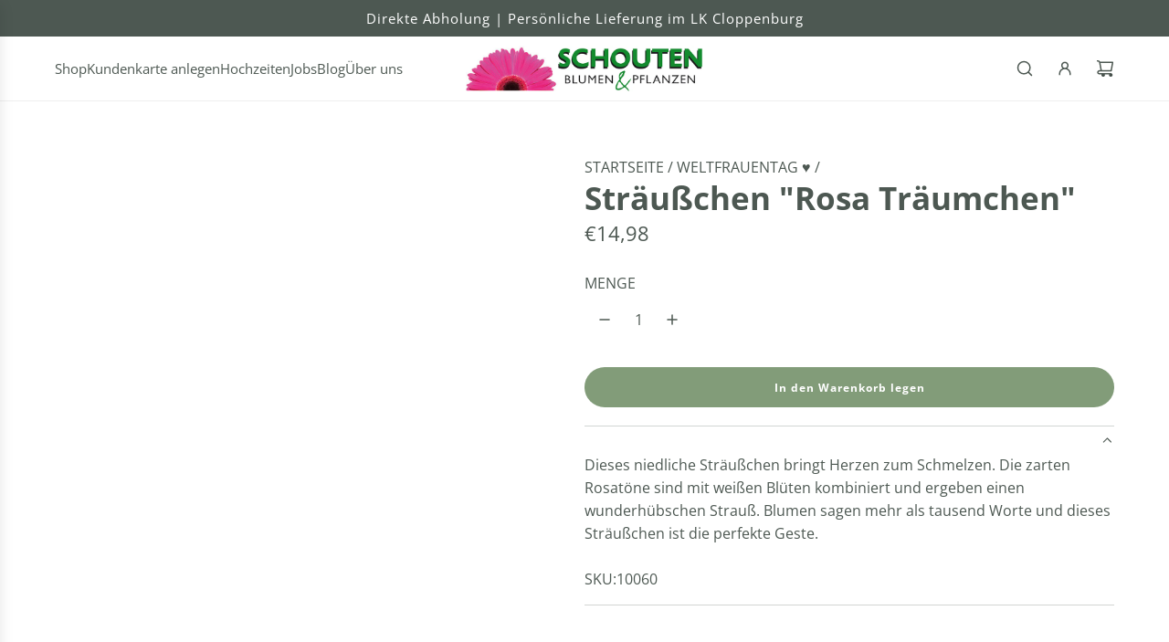

--- FILE ---
content_type: text/html; charset=utf-8
request_url: https://www.blumen-schouten.de/collections/weltfrauentag/products/strausschen-rosa-traumchen
body_size: 87757
content:
<!doctype html>
<html class="js" lang="de">
<head>
  <!-- Basic page needs ================================================== -->
  <meta charset="utf-8"><meta http-equiv="X-UA-Compatible" content="IE=edge"><link rel="preconnect" href="https://fonts.shopifycdn.com" crossorigin><link href="//www.blumen-schouten.de/cdn/shop/t/8/assets/swiper-bundle.min.css?v=127370101718424465871751964498" rel="stylesheet" type="text/css" media="all" />
  <link href="//www.blumen-schouten.de/cdn/shop/t/8/assets/photoswipe.min.css?v=165459975419098386681751964498" rel="stylesheet" type="text/css" media="all" />
  <link href="//www.blumen-schouten.de/cdn/shop/t/8/assets/theme.min.css?v=16721827849538280471751964498" rel="stylesheet" type="text/css" media="all" />
  <link href="//www.blumen-schouten.de/cdn/shop/t/8/assets/custom.css?v=102493421877365237651751964498" rel="stylesheet" type="text/css" media="all" />

  
    <link rel="shortcut icon" href="//www.blumen-schouten.de/cdn/shop/files/blumen-schouten.de_favicon.jpg?crop=center&height=180&v=1614326342&width=180" type="image/png">
    <link rel="apple-touch-icon" sizes="180x180" href="//www.blumen-schouten.de/cdn/shop/files/blumen-schouten.de_favicon.jpg?crop=center&height=180&v=1614326342&width=180">
    <link rel="apple-touch-icon-precomposed" sizes="180x180" href="//www.blumen-schouten.de/cdn/shop/files/blumen-schouten.de_favicon.jpg?crop=center&height=180&v=1614326342&width=180">
    <link rel="icon" type="image/png" sizes="32x32" href="//www.blumen-schouten.de/cdn/shop/files/blumen-schouten.de_favicon.jpg?crop=center&height=32&v=1614326342&width=32">
    <link rel="icon" type="image/png" sizes="194x194" href="//www.blumen-schouten.de/cdn/shop/files/blumen-schouten.de_favicon.jpg?crop=center&height=194&v=1614326342&width=194">
    <link rel="icon" type="image/png" sizes="192x192" href="//www.blumen-schouten.de/cdn/shop/files/blumen-schouten.de_favicon.jpg?crop=center&height=192&v=1614326342&width=192">
    <link rel="icon" type="image/png" sizes="16x16" href="//www.blumen-schouten.de/cdn/shop/files/blumen-schouten.de_favicon.jpg?crop=center&height=16&v=1614326342&width=16">
  

    <link rel="preload" as="font" href="//www.blumen-schouten.de/cdn/fonts/open_sans/opensans_n7.a9393be1574ea8606c68f4441806b2711d0d13e4.woff2" type="font/woff2" crossorigin>
    

    <link rel="preload" as="font" href="//www.blumen-schouten.de/cdn/fonts/open_sans/opensans_n4.c32e4d4eca5273f6d4ee95ddf54b5bbb75fc9b61.woff2" type="font/woff2" crossorigin>
    
<!-- Title and description ================================================== -->
  <title>
    Sträußchen &quot;Rosa Träumchen&quot; - Flowers by Schouten &ndash; Schouten Blumen und Pflanzen
  </title>

  
    <meta name="description" content="Dieses niedliche Sträußchen bringt Herzen zum Schmelzen. Die zarten Rosatöne sind mit weißen Blüten kombiniert und ergeben einen wunderhübschen Strauß. Blumen sagen mehr als tausend Worte und dieses Sträußchen ist die perfekte Geste.">
  

  <!-- Helpers ================================================== -->
  <!-- /snippets/social-meta-tags.liquid -->


<meta property="og:site_name" content="Schouten Blumen und Pflanzen">
<meta property="og:url" content="https://www.blumen-schouten.de/products/strausschen-rosa-traumchen">
<meta property="og:title" content="Sträußchen "Rosa Träumchen"">
<meta property="og:type" content="product">
<meta property="og:description" content="Dieses niedliche Sträußchen bringt Herzen zum Schmelzen. Die zarten Rosatöne sind mit weißen Blüten kombiniert und ergeben einen wunderhübschen Strauß. Blumen sagen mehr als tausend Worte und dieses Sträußchen ist die perfekte Geste.">

  <meta property="og:price:amount" content="14,98">
  <meta property="og:price:currency" content="EUR">

<meta property="og:image" content="http://www.blumen-schouten.de/cdn/shop/products/01_Product_35457118-c0ff-4494-aa7e-71304e37d0a9.jpg?v=1643955418"><meta property="og:image" content="http://www.blumen-schouten.de/cdn/shop/products/02_Product_bcffdd57-e7c9-4a8c-b468-1354f9aec30f.jpg?v=1643955418"><meta property="og:image" content="http://www.blumen-schouten.de/cdn/shop/products/03_Product_eb0cbd67-a8a3-4384-ab84-a66791b6e82a.jpg?v=1643955418">
<meta property="og:image:alt" content="Strauß "Rosa Träumchen" in rosa Vase mit rosa Rosen, Gerbera, weißen Chrysanthemen und Herz-Deko auf hellem Tisch."><meta property="og:image:alt" content="Romantischer Blumenstrauß mit rosa Rosen, pinker Gerbera, Schleierkraut und rosa Herz-Deko."><meta property="og:image:alt" content="Nahaufnahme von cremeweißen Santini-Chrysanthemen mit rosa-weißen Rosen und rosa Herz-Deko im Hintergrund.">
<meta property="og:image:secure_url" content="https://www.blumen-schouten.de/cdn/shop/products/01_Product_35457118-c0ff-4494-aa7e-71304e37d0a9.jpg?v=1643955418"><meta property="og:image:secure_url" content="https://www.blumen-schouten.de/cdn/shop/products/02_Product_bcffdd57-e7c9-4a8c-b468-1354f9aec30f.jpg?v=1643955418"><meta property="og:image:secure_url" content="https://www.blumen-schouten.de/cdn/shop/products/03_Product_eb0cbd67-a8a3-4384-ab84-a66791b6e82a.jpg?v=1643955418">


<meta name="x:card" content="summary_large_image">
<meta name="x:title" content="Sträußchen "Rosa Träumchen"">
<meta name="x:description" content="Dieses niedliche Sträußchen bringt Herzen zum Schmelzen. Die zarten Rosatöne sind mit weißen Blüten kombiniert und ergeben einen wunderhübschen Strauß. Blumen sagen mehr als tausend Worte und dieses Sträußchen ist die perfekte Geste.">

  <link rel="canonical" href="https://www.blumen-schouten.de/products/strausschen-rosa-traumchen"/>
  <meta name="viewport" content="width=device-width, initial-scale=1, shrink-to-fit=no">
  <meta name="theme-color" content="rgba(77 88 82 / 1.0)">

  <!-- CSS ================================================== -->
  <style>
/*============================================================================
  #Typography
==============================================================================*/






@font-face {
  font-family: "Open Sans";
  font-weight: 700;
  font-style: normal;
  font-display: swap;
  src: url("//www.blumen-schouten.de/cdn/fonts/open_sans/opensans_n7.a9393be1574ea8606c68f4441806b2711d0d13e4.woff2") format("woff2"),
       url("//www.blumen-schouten.de/cdn/fonts/open_sans/opensans_n7.7b8af34a6ebf52beb1a4c1d8c73ad6910ec2e553.woff") format("woff");
}

@font-face {
  font-family: "Open Sans";
  font-weight: 400;
  font-style: normal;
  font-display: swap;
  src: url("//www.blumen-schouten.de/cdn/fonts/open_sans/opensans_n4.c32e4d4eca5273f6d4ee95ddf54b5bbb75fc9b61.woff2") format("woff2"),
       url("//www.blumen-schouten.de/cdn/fonts/open_sans/opensans_n4.5f3406f8d94162b37bfa232b486ac93ee892406d.woff") format("woff");
}


  @font-face {
  font-family: "Open Sans";
  font-weight: 800;
  font-style: normal;
  font-display: swap;
  src: url("//www.blumen-schouten.de/cdn/fonts/open_sans/opensans_n8.8397a8153d7172f9fd2b668340b216c70cae90a5.woff2") format("woff2"),
       url("//www.blumen-schouten.de/cdn/fonts/open_sans/opensans_n8.e6b8c8da9a85739da8727944118b210848d95f08.woff") format("woff");
}




  @font-face {
  font-family: "Open Sans";
  font-weight: 700;
  font-style: normal;
  font-display: swap;
  src: url("//www.blumen-schouten.de/cdn/fonts/open_sans/opensans_n7.a9393be1574ea8606c68f4441806b2711d0d13e4.woff2") format("woff2"),
       url("//www.blumen-schouten.de/cdn/fonts/open_sans/opensans_n7.7b8af34a6ebf52beb1a4c1d8c73ad6910ec2e553.woff") format("woff");
}




  @font-face {
  font-family: "Open Sans";
  font-weight: 400;
  font-style: italic;
  font-display: swap;
  src: url("//www.blumen-schouten.de/cdn/fonts/open_sans/opensans_i4.6f1d45f7a46916cc95c694aab32ecbf7509cbf33.woff2") format("woff2"),
       url("//www.blumen-schouten.de/cdn/fonts/open_sans/opensans_i4.4efaa52d5a57aa9a57c1556cc2b7465d18839daa.woff") format("woff");
}




  @font-face {
  font-family: "Open Sans";
  font-weight: 700;
  font-style: italic;
  font-display: swap;
  src: url("//www.blumen-schouten.de/cdn/fonts/open_sans/opensans_i7.916ced2e2ce15f7fcd95d196601a15e7b89ee9a4.woff2") format("woff2"),
       url("//www.blumen-schouten.de/cdn/fonts/open_sans/opensans_i7.99a9cff8c86ea65461de497ade3d515a98f8b32a.woff") format("woff");
}









/*============================================================================
  #General Variables
==============================================================================*/

:root {

  --font-weight-normal: 400;
  --font-weight-bold: 700;
  --font-weight-header-bold: 800;

  --header-font-stack: "Open Sans", sans-serif;
  --header-font-weight: 700;
  --header-font-style: normal;
  --header-text-size: 28;
  --header-text-size-px: 28px;
  --header-mobile-text-size-px: 22px;

  --header-font-case: normal;
  --header-font-size: 15;
  --header-font-size-px: 15px;

  --heading-spacing: 0.0em;
  --heading-line-height: 1.2;
  --heading-font-case: normal;
  --heading-font-stack: FontDrop;

  --body-font-stack: "Open Sans", sans-serif;
  --body-font-weight: 400;
  --body-font-style: normal;

  --button-font-stack: "Open Sans", sans-serif;
  --button-font-weight: 700;
  --button-font-style: normal;

  --label-font-stack: "Open Sans", sans-serif;
  --label-font-weight: 400;
  --label-font-style: normal;
  --label-font-case: uppercase;
  --label-spacing: 0px;

  --navigation-font-stack: , ;
  --navigation-font-weight: ;
  --navigation-font-style: ;
  --navigation-font-letter-spacing: 0px;

  --base-font-size-int: 16;
  --base-font-size: 16px;

  --body-font-size-12-to-em: 0.75em;
  --body-font-size-16-to-em: 1.0em;
  --body-font-size-22-to-em: 1.38em;
  --body-font-size-28-to-em: 1.75em;
  --body-font-size-36-to-em: 2.25em;

  /* Heading Sizes */

  
  --h1-size: 35px;
  --h2-size: 28px;
  --h3-size: 25px;
  --h4-size: 21px;
  --h5-size: 18px;
  --h6-size: 16px;

  --sale-badge-color: rgba(242 108 79 / 1.0);
  --sold-out-badge-color: rgba(0 0 0 / 1.0);
  --custom-badge-color: rgba(36 36 36 / 1.0);
  --preorder-badge-color: rgba(73 73 73 / 1.0);
  --countdown-badge-color: rgba(108 117 108 / 1.0);
  --badge-font-color: rgba(255 255 255 / 1.0);

  --primary-btn-text-color: rgba(255 255 255 / 1.0);
  --primary-btn-text-color-opacity50: color-mix(in srgb, var(--primary-btn-text-color), transparent 50%);
  --primary-btn-bg-color: rgba(130 156 121 / 1.0);
  --primary-btn-bg-color-opacity50: color-mix(in srgb, var(--primary-btn-bg-color), transparent 50%);

  --button-text-case: none;
  --button-font-size: 12;
  --button-font-size-px: 12px;
  --button-text-spacing-px: 1px;

  
    --text-line-clamp: none;
  

  
    --alt-btn-border-radius: 1.875rem;
    

  --text-color: rgba(77 88 82 / 1.0);
  --text-color-transparent05: color-mix(in srgb, var(--text-color), transparent 95%);
  --text-color-transparent10: color-mix(in srgb, var(--text-color), transparent 90%);
  --text-color-transparent15: color-mix(in srgb, var(--text-color), transparent 85%);
  --text-color-transparent25: color-mix(in srgb, var(--text-color), transparent 75%);
  --text-color-transparent30: color-mix(in srgb, var(--text-color), transparent 70%);
  --text-color-transparent40: color-mix(in srgb, var(--text-color), transparent 60%);
  --text-color-transparent50: color-mix(in srgb, var(--text-color), transparent 50%);
  --text-color-transparent5: color-mix(in srgb, var(--text-color), transparent 50%);
  --text-color-transparent6: color-mix(in srgb, var(--text-color), transparent 40%);
  --text-color-transparent7: color-mix(in srgb, var(--text-color), transparent 30%);
  --text-color-transparent8: color-mix(in srgb, var(--text-color), transparent 20%);

  
    --heading-xl-font-size: 28px;
    --heading-l-font-size: 22px;
    --subheading-font-size: 20px;
  

  
    --small-body-font-size: 14px;
  

  --link-color: rgba(77 88 82 / 1.0);
  --on-sale-color: rgba(159 17 17 / 1.0);

  --body-color: rgba(255 255 255 / 1.0);
  --body-color-darken10: #e6e6e6;
  --body-color-transparent00: color-mix(in srgb, var(--body-color), transparent 100%);
  --body-color-transparent40: color-mix(in srgb, var(--body-color), transparent 60%);
  --body-color-transparent50: color-mix(in srgb, var(--body-color), transparent 50%);
  --body-color-transparent90: color-mix(in srgb, var(--body-color), transparent 10%);

  --body-overlay-color: color-mix(in srgb, var(--body-color-darken10), transparent 30%);

  --body-secondary-color: rgba(248 248 248 / 1.0);
  --body-secondary-color-transparent00: color-mix(in srgb, var(--body-secondary-color), transparent 100%);
  --body-secondary-color-darken05: color-mix(in srgb, var(--body-secondary-color), transparent 95%);

  --color-primary-background: #ffffff;
  --color-primary-background-rgb: 255, 255, 255;
  --color-secondary-background: rgba(248 248 248 / 1.0);

  --border-color: rgba(77, 88, 82, 0.25);
  --link-border-color: color-mix(in srgb, var(--link-color), transparent 50%);
  --border-color-darken10: #353d39;
  --view-in-space-button-background: #f1f3f2;

  --header-color: rgba(255 255 255 / 1.0);
  --header-color-darken5-filter: #f2f2f2;
  --header-color-darken5: color-mix(in srgb, var(--header-color-darken5-filter), transparent 0%);

  --header-border-color: rgba(238 238 238 / 1.0);

  --announcement-text-size: 15px;
  --announcement-text-spacing: 1px;

  --logo-font-size: 18px;

  --overlay-header-text-color: rgba(0 0 0 / 1.0);
  --nav-text-color: rgba(77 88 82 / 1.0);
  --nav-text-color-transparent5: color-mix(in srgb, var(--nav-text-color), transparent 95%);
  --nav-text-color-transparent10: color-mix(in srgb, var(--nav-text-color), transparent 90%);
  --nav-text-color-transparent30: color-mix(in srgb, var(--nav-text-color), transparent 70%);
  --nav-text-color-transparent50: color-mix(in srgb, var(--nav-text-color), transparent 50%);

  --nav-text-hover: rgba(89 89 89 / 1.0);

  --color-scheme-light-background: rgba(244 227 237 / 1.0);
  --color-scheme-light-background-transparent40: color-mix(in srgb, var(--color-scheme-light-background), transparent 60%);
  --color-scheme-light-background-transparent50: color-mix(in srgb, var(--color-scheme-light-background), transparent 50%);
  --color-scheme-light-background-rgb: 244, 227, 237;

  --color-scheme-light-text: rgba(36 36 36 / 1.0);
  --color-scheme-light-text-transparent10: color-mix(in srgb, var(--color-scheme-light-text), transparent 90%);
  --color-scheme-light-text-transparent25: color-mix(in srgb, var(--color-scheme-light-text), transparent 75%);
  --color-scheme-light-text-transparent40: color-mix(in srgb, var(--color-scheme-light-text), transparent 60%);
  --color-scheme-light-text-transparent50: color-mix(in srgb, var(--color-scheme-light-text), transparent 50%);
  --color-scheme-light-text-transparent60: color-mix(in srgb, var(--color-scheme-light-text), transparent 40%);
  --color-scheme-light-text-transparent80: color-mix(in srgb, var(--color-scheme-light-text), transparent 20%);

  --color-scheme-feature-background: rgba(98 118 71 / 1.0);
  --color-scheme-feature-background-transparent40: color-mix(in srgb, var(--color-scheme-feature-background), transparent 60%);
  --color-scheme-feature-background-transparent50: color-mix(in srgb, var(--color-scheme-feature-background), transparent 50%);
  --color-scheme-feature-background-rgb: 98, 118, 71;

  --color-scheme-feature-text: rgba(65 65 65 / 1.0);
  --color-scheme-feature-text-transparent10: color-mix(in srgb, var(--color-scheme-feature-text), transparent 90%);
  --color-scheme-feature-text-transparent25: color-mix(in srgb, var(--color-scheme-feature-text), transparent 75%);
  --color-scheme-feature-text-transparent40: color-mix(in srgb, var(--color-scheme-feature-text), transparent 60%);
  --color-scheme-feature-text-transparent50: color-mix(in srgb, var(--color-scheme-feature-text), transparent 50%);
  --color-scheme-feature-text-transparent60: color-mix(in srgb, var(--color-scheme-feature-text), transparent 40%);
  --color-scheme-feature-text-transparent80: color-mix(in srgb, var(--color-scheme-feature-text), transparent 20%);

  --homepage-sections-accent-secondary-color-transparent60: color-mix(in srgb, var(--color-scheme-feature-text), transparent 40%);

  --color-scheme-dark-background: rgba(51 51 51 / 1.0);
  --color-scheme-dark-background-transparent40: color-mix(in srgb, var(--color-scheme-dark-background), transparent 60%);
  --color-scheme-dark-background-transparent50: color-mix(in srgb, var(--color-scheme-dark-background), transparent 50%);
  --color-scheme-dark-background-rgb: 51, 51, 51;

  --color-scheme-dark-text: rgba(65 65 65 / 1.0);
  --color-scheme-dark-text-transparent10: color-mix(in srgb, var(--color-scheme-dark-text), transparent 90%);
  --color-scheme-dark-text-transparent25: color-mix(in srgb, var(--color-scheme-dark-text), transparent 75%);
  --color-scheme-dark-text-transparent40: color-mix(in srgb, var(--color-scheme-dark-text), transparent 60%);
  --color-scheme-dark-text-transparent50: color-mix(in srgb, var(--color-scheme-dark-text), transparent 50%);
  --color-scheme-dark-text-transparent60: color-mix(in srgb, var(--color-scheme-dark-text), transparent 40%);
  --color-scheme-dark-text-transparent80: color-mix(in srgb, var(--color-scheme-dark-text), transparent 20%);

  --filter-bg-color: rgba(77, 88, 82, 0.1);

  --menu-drawer-color: rgba(255 255 255 / 1.0);
  --menu-drawer-text-color: rgba(51 51 51 / 1.0);
  --menu-drawer-text-color-transparent10: color-mix(in srgb, var(--menu-drawer-text-color), transparent 90%);
  --menu-drawer-text-color-transparent30: color-mix(in srgb, var(--menu-drawer-text-color), transparent 70%);
  --menu-drawer-border-color: color-mix(in srgb, var(--menu-drawer-text-color), transparent 75%);
  --menu-drawer-text-hover-color: rgba(89 89 89 / 1.0);

  --cart-drawer-color: rgba(237 236 235 / 1.0);
  --cart-drawer-color-transparent50: color-mix(in srgb, var(--cart-drawer-color), transparent 50%);
  --cart-drawer-text-color: rgba(36 36 36 / 1.0);
  --cart-drawer-text-color-transparent10: color-mix(in srgb, var(--cart-drawer-text-color), transparent 90%);
  --cart-drawer-text-color-transparent25: color-mix(in srgb, var(--cart-drawer-text-color), transparent 75%);
  --cart-drawer-text-color-transparent40: color-mix(in srgb, var(--cart-drawer-text-color), transparent 60%);
  --cart-drawer-text-color-transparent50: color-mix(in srgb, var(--cart-drawer-text-color), transparent 50%);
  --cart-drawer-text-color-transparent70: color-mix(in srgb, var(--cart-drawer-text-color), transparent 30%);
  --cart-drawer-border-color: color-mix(in srgb, var(--cart-drawer-text-color), transparent 75%);

  --success-color: #28a745;
  --error-color: #DC3545;
  --warning-color: #EB9247;

  /* Shop Pay Installments variables */
  --color-body: rgba(248 248 248 / 1.0);
  --color-bg: rgba(248 248 248 / 1.0);

  /* Checkbox */
  --checkbox-size: 16px;
  --inline-icon-size: 16px;
  --line-height-base: 1.6;

  /* Grid spacing */
  --grid-spacing: 10px;
  
    --grid-spacing-tight: 10px;
    --grid-spacing-loose: 10px;
  

  /* Border radius */
  --block-border-radius: 0;
  --input-border-radius: 0;
  --thumbnail-border-radius: 0;
  --badge-border-radius: 0;
  
    --block-border-radius: 0.2rem;
    --input-border-radius: 0.1rem;
    --thumbnail-border-radius: 0.1rem;
    --badge-border-radius: 0.1rem;
    --swatch-border-radius: 0.04rem;
  

  --swatch-border-radius: 0;
  
    --swatch-border-radius: 50%;
  
}
</style>

  <style data-shopify>
    *,
    *::before,
    *::after {
      box-sizing: inherit;
    }

    html {
      box-sizing: border-box;
      background-color: var(--body-color);
      height: 100%;
      margin: 0;
    }

    body {
      background-color: var(--body-color);
      min-height: 100%;
      margin: 0;
      display: grid;
      grid-template-rows: auto auto 1fr auto;
      grid-template-columns: 100%;
      overflow-x: hidden;
    }

    .sr-only {
      position: absolute;
      width: 1px;
      height: 1px;
      padding: 0;
      margin: -1px;
      overflow: hidden;
      clip: rect(0, 0, 0, 0);
      border: 0;
    }

    .sr-only-focusable:active, .sr-only-focusable:focus {
      position: static;
      width: auto;
      height: auto;
      margin: 0;
      overflow: visible;
      clip: auto;
    }
  </style>

  <!-- Header hook for plugins ================================================== -->
  <script>window.performance && window.performance.mark && window.performance.mark('shopify.content_for_header.start');</script><meta name="google-site-verification" content="V50Z6tF8d3x2rjFaFkmemGhdvhWZRJDpTsCWV-S5720">
<meta id="shopify-digital-wallet" name="shopify-digital-wallet" content="/52505641122/digital_wallets/dialog">
<meta name="shopify-checkout-api-token" content="d3edd6ae911811a77f89646ab4c9cca8">
<meta id="in-context-paypal-metadata" data-shop-id="52505641122" data-venmo-supported="false" data-environment="production" data-locale="de_DE" data-paypal-v4="true" data-currency="EUR">
<link rel="alternate" type="application/json+oembed" href="https://www.blumen-schouten.de/products/strausschen-rosa-traumchen.oembed">
<script async="async" src="/checkouts/internal/preloads.js?locale=de-DE"></script>
<link rel="preconnect" href="https://shop.app" crossorigin="anonymous">
<script async="async" src="https://shop.app/checkouts/internal/preloads.js?locale=de-DE&shop_id=52505641122" crossorigin="anonymous"></script>
<script id="apple-pay-shop-capabilities" type="application/json">{"shopId":52505641122,"countryCode":"DE","currencyCode":"EUR","merchantCapabilities":["supports3DS"],"merchantId":"gid:\/\/shopify\/Shop\/52505641122","merchantName":"Schouten Blumen und Pflanzen","requiredBillingContactFields":["postalAddress","email"],"requiredShippingContactFields":["postalAddress","email"],"shippingType":"shipping","supportedNetworks":["visa","maestro","masterCard","amex"],"total":{"type":"pending","label":"Schouten Blumen und Pflanzen","amount":"1.00"},"shopifyPaymentsEnabled":true,"supportsSubscriptions":true}</script>
<script id="shopify-features" type="application/json">{"accessToken":"d3edd6ae911811a77f89646ab4c9cca8","betas":["rich-media-storefront-analytics"],"domain":"www.blumen-schouten.de","predictiveSearch":true,"shopId":52505641122,"locale":"de"}</script>
<script>var Shopify = Shopify || {};
Shopify.shop = "blumen-pflanzen-by-schouten.myshopify.com";
Shopify.locale = "de";
Shopify.currency = {"active":"EUR","rate":"1.0"};
Shopify.country = "DE";
Shopify.theme = {"name":"Flow - Latest version","id":184920998152,"schema_name":"Flow","schema_version":"41.0.0","theme_store_id":801,"role":"main"};
Shopify.theme.handle = "null";
Shopify.theme.style = {"id":null,"handle":null};
Shopify.cdnHost = "www.blumen-schouten.de/cdn";
Shopify.routes = Shopify.routes || {};
Shopify.routes.root = "/";</script>
<script type="module">!function(o){(o.Shopify=o.Shopify||{}).modules=!0}(window);</script>
<script>!function(o){function n(){var o=[];function n(){o.push(Array.prototype.slice.apply(arguments))}return n.q=o,n}var t=o.Shopify=o.Shopify||{};t.loadFeatures=n(),t.autoloadFeatures=n()}(window);</script>
<script>
  window.ShopifyPay = window.ShopifyPay || {};
  window.ShopifyPay.apiHost = "shop.app\/pay";
  window.ShopifyPay.redirectState = null;
</script>
<script id="shop-js-analytics" type="application/json">{"pageType":"product"}</script>
<script defer="defer" async type="module" src="//www.blumen-schouten.de/cdn/shopifycloud/shop-js/modules/v2/client.init-shop-cart-sync_e98Ab_XN.de.esm.js"></script>
<script defer="defer" async type="module" src="//www.blumen-schouten.de/cdn/shopifycloud/shop-js/modules/v2/chunk.common_Pcw9EP95.esm.js"></script>
<script defer="defer" async type="module" src="//www.blumen-schouten.de/cdn/shopifycloud/shop-js/modules/v2/chunk.modal_CzmY4ZhL.esm.js"></script>
<script type="module">
  await import("//www.blumen-schouten.de/cdn/shopifycloud/shop-js/modules/v2/client.init-shop-cart-sync_e98Ab_XN.de.esm.js");
await import("//www.blumen-schouten.de/cdn/shopifycloud/shop-js/modules/v2/chunk.common_Pcw9EP95.esm.js");
await import("//www.blumen-schouten.de/cdn/shopifycloud/shop-js/modules/v2/chunk.modal_CzmY4ZhL.esm.js");

  window.Shopify.SignInWithShop?.initShopCartSync?.({"fedCMEnabled":true,"windoidEnabled":true});

</script>
<script>
  window.Shopify = window.Shopify || {};
  if (!window.Shopify.featureAssets) window.Shopify.featureAssets = {};
  window.Shopify.featureAssets['shop-js'] = {"shop-cart-sync":["modules/v2/client.shop-cart-sync_DazCVyJ3.de.esm.js","modules/v2/chunk.common_Pcw9EP95.esm.js","modules/v2/chunk.modal_CzmY4ZhL.esm.js"],"init-fed-cm":["modules/v2/client.init-fed-cm_D0AulfmK.de.esm.js","modules/v2/chunk.common_Pcw9EP95.esm.js","modules/v2/chunk.modal_CzmY4ZhL.esm.js"],"shop-cash-offers":["modules/v2/client.shop-cash-offers_BISyWFEA.de.esm.js","modules/v2/chunk.common_Pcw9EP95.esm.js","modules/v2/chunk.modal_CzmY4ZhL.esm.js"],"shop-login-button":["modules/v2/client.shop-login-button_D_c1vx_E.de.esm.js","modules/v2/chunk.common_Pcw9EP95.esm.js","modules/v2/chunk.modal_CzmY4ZhL.esm.js"],"pay-button":["modules/v2/client.pay-button_CHADzJ4g.de.esm.js","modules/v2/chunk.common_Pcw9EP95.esm.js","modules/v2/chunk.modal_CzmY4ZhL.esm.js"],"shop-button":["modules/v2/client.shop-button_CQnD2U3v.de.esm.js","modules/v2/chunk.common_Pcw9EP95.esm.js","modules/v2/chunk.modal_CzmY4ZhL.esm.js"],"avatar":["modules/v2/client.avatar_BTnouDA3.de.esm.js"],"init-windoid":["modules/v2/client.init-windoid_CmA0-hrC.de.esm.js","modules/v2/chunk.common_Pcw9EP95.esm.js","modules/v2/chunk.modal_CzmY4ZhL.esm.js"],"init-shop-for-new-customer-accounts":["modules/v2/client.init-shop-for-new-customer-accounts_BCzC_Mib.de.esm.js","modules/v2/client.shop-login-button_D_c1vx_E.de.esm.js","modules/v2/chunk.common_Pcw9EP95.esm.js","modules/v2/chunk.modal_CzmY4ZhL.esm.js"],"init-shop-email-lookup-coordinator":["modules/v2/client.init-shop-email-lookup-coordinator_DYzOit4u.de.esm.js","modules/v2/chunk.common_Pcw9EP95.esm.js","modules/v2/chunk.modal_CzmY4ZhL.esm.js"],"init-shop-cart-sync":["modules/v2/client.init-shop-cart-sync_e98Ab_XN.de.esm.js","modules/v2/chunk.common_Pcw9EP95.esm.js","modules/v2/chunk.modal_CzmY4ZhL.esm.js"],"shop-toast-manager":["modules/v2/client.shop-toast-manager_Bc-1elH8.de.esm.js","modules/v2/chunk.common_Pcw9EP95.esm.js","modules/v2/chunk.modal_CzmY4ZhL.esm.js"],"init-customer-accounts":["modules/v2/client.init-customer-accounts_CqlRHmZs.de.esm.js","modules/v2/client.shop-login-button_D_c1vx_E.de.esm.js","modules/v2/chunk.common_Pcw9EP95.esm.js","modules/v2/chunk.modal_CzmY4ZhL.esm.js"],"init-customer-accounts-sign-up":["modules/v2/client.init-customer-accounts-sign-up_DZmBw6yB.de.esm.js","modules/v2/client.shop-login-button_D_c1vx_E.de.esm.js","modules/v2/chunk.common_Pcw9EP95.esm.js","modules/v2/chunk.modal_CzmY4ZhL.esm.js"],"shop-follow-button":["modules/v2/client.shop-follow-button_Cx-w7rSq.de.esm.js","modules/v2/chunk.common_Pcw9EP95.esm.js","modules/v2/chunk.modal_CzmY4ZhL.esm.js"],"checkout-modal":["modules/v2/client.checkout-modal_Djjmh8qM.de.esm.js","modules/v2/chunk.common_Pcw9EP95.esm.js","modules/v2/chunk.modal_CzmY4ZhL.esm.js"],"shop-login":["modules/v2/client.shop-login_DMZMgoZf.de.esm.js","modules/v2/chunk.common_Pcw9EP95.esm.js","modules/v2/chunk.modal_CzmY4ZhL.esm.js"],"lead-capture":["modules/v2/client.lead-capture_SqejaEd8.de.esm.js","modules/v2/chunk.common_Pcw9EP95.esm.js","modules/v2/chunk.modal_CzmY4ZhL.esm.js"],"payment-terms":["modules/v2/client.payment-terms_DUeEqFTJ.de.esm.js","modules/v2/chunk.common_Pcw9EP95.esm.js","modules/v2/chunk.modal_CzmY4ZhL.esm.js"]};
</script>
<script>(function() {
  var isLoaded = false;
  function asyncLoad() {
    if (isLoaded) return;
    isLoaded = true;
    var urls = ["https:\/\/slots-app.logbase.io\/slots-script-tag.js?shop=blumen-pflanzen-by-schouten.myshopify.com"];
    for (var i = 0; i < urls.length; i++) {
      var s = document.createElement('script');
      s.type = 'text/javascript';
      s.async = true;
      s.src = urls[i];
      var x = document.getElementsByTagName('script')[0];
      x.parentNode.insertBefore(s, x);
    }
  };
  if(window.attachEvent) {
    window.attachEvent('onload', asyncLoad);
  } else {
    window.addEventListener('load', asyncLoad, false);
  }
})();</script>
<script id="__st">var __st={"a":52505641122,"offset":3600,"reqid":"2012381b-aa57-4f3a-a992-f588949394fd-1769072725","pageurl":"www.blumen-schouten.de\/collections\/weltfrauentag\/products\/strausschen-rosa-traumchen","u":"3d5edd44529e","p":"product","rtyp":"product","rid":7341009436834};</script>
<script>window.ShopifyPaypalV4VisibilityTracking = true;</script>
<script id="captcha-bootstrap">!function(){'use strict';const t='contact',e='account',n='new_comment',o=[[t,t],['blogs',n],['comments',n],[t,'customer']],c=[[e,'customer_login'],[e,'guest_login'],[e,'recover_customer_password'],[e,'create_customer']],r=t=>t.map((([t,e])=>`form[action*='/${t}']:not([data-nocaptcha='true']) input[name='form_type'][value='${e}']`)).join(','),a=t=>()=>t?[...document.querySelectorAll(t)].map((t=>t.form)):[];function s(){const t=[...o],e=r(t);return a(e)}const i='password',u='form_key',d=['recaptcha-v3-token','g-recaptcha-response','h-captcha-response',i],f=()=>{try{return window.sessionStorage}catch{return}},m='__shopify_v',_=t=>t.elements[u];function p(t,e,n=!1){try{const o=window.sessionStorage,c=JSON.parse(o.getItem(e)),{data:r}=function(t){const{data:e,action:n}=t;return t[m]||n?{data:e,action:n}:{data:t,action:n}}(c);for(const[e,n]of Object.entries(r))t.elements[e]&&(t.elements[e].value=n);n&&o.removeItem(e)}catch(o){console.error('form repopulation failed',{error:o})}}const l='form_type',E='cptcha';function T(t){t.dataset[E]=!0}const w=window,h=w.document,L='Shopify',v='ce_forms',y='captcha';let A=!1;((t,e)=>{const n=(g='f06e6c50-85a8-45c8-87d0-21a2b65856fe',I='https://cdn.shopify.com/shopifycloud/storefront-forms-hcaptcha/ce_storefront_forms_captcha_hcaptcha.v1.5.2.iife.js',D={infoText:'Durch hCaptcha geschützt',privacyText:'Datenschutz',termsText:'Allgemeine Geschäftsbedingungen'},(t,e,n)=>{const o=w[L][v],c=o.bindForm;if(c)return c(t,g,e,D).then(n);var r;o.q.push([[t,g,e,D],n]),r=I,A||(h.body.append(Object.assign(h.createElement('script'),{id:'captcha-provider',async:!0,src:r})),A=!0)});var g,I,D;w[L]=w[L]||{},w[L][v]=w[L][v]||{},w[L][v].q=[],w[L][y]=w[L][y]||{},w[L][y].protect=function(t,e){n(t,void 0,e),T(t)},Object.freeze(w[L][y]),function(t,e,n,w,h,L){const[v,y,A,g]=function(t,e,n){const i=e?o:[],u=t?c:[],d=[...i,...u],f=r(d),m=r(i),_=r(d.filter((([t,e])=>n.includes(e))));return[a(f),a(m),a(_),s()]}(w,h,L),I=t=>{const e=t.target;return e instanceof HTMLFormElement?e:e&&e.form},D=t=>v().includes(t);t.addEventListener('submit',(t=>{const e=I(t);if(!e)return;const n=D(e)&&!e.dataset.hcaptchaBound&&!e.dataset.recaptchaBound,o=_(e),c=g().includes(e)&&(!o||!o.value);(n||c)&&t.preventDefault(),c&&!n&&(function(t){try{if(!f())return;!function(t){const e=f();if(!e)return;const n=_(t);if(!n)return;const o=n.value;o&&e.removeItem(o)}(t);const e=Array.from(Array(32),(()=>Math.random().toString(36)[2])).join('');!function(t,e){_(t)||t.append(Object.assign(document.createElement('input'),{type:'hidden',name:u})),t.elements[u].value=e}(t,e),function(t,e){const n=f();if(!n)return;const o=[...t.querySelectorAll(`input[type='${i}']`)].map((({name:t})=>t)),c=[...d,...o],r={};for(const[a,s]of new FormData(t).entries())c.includes(a)||(r[a]=s);n.setItem(e,JSON.stringify({[m]:1,action:t.action,data:r}))}(t,e)}catch(e){console.error('failed to persist form',e)}}(e),e.submit())}));const S=(t,e)=>{t&&!t.dataset[E]&&(n(t,e.some((e=>e===t))),T(t))};for(const o of['focusin','change'])t.addEventListener(o,(t=>{const e=I(t);D(e)&&S(e,y())}));const B=e.get('form_key'),M=e.get(l),P=B&&M;t.addEventListener('DOMContentLoaded',(()=>{const t=y();if(P)for(const e of t)e.elements[l].value===M&&p(e,B);[...new Set([...A(),...v().filter((t=>'true'===t.dataset.shopifyCaptcha))])].forEach((e=>S(e,t)))}))}(h,new URLSearchParams(w.location.search),n,t,e,['guest_login'])})(!0,!0)}();</script>
<script integrity="sha256-4kQ18oKyAcykRKYeNunJcIwy7WH5gtpwJnB7kiuLZ1E=" data-source-attribution="shopify.loadfeatures" defer="defer" src="//www.blumen-schouten.de/cdn/shopifycloud/storefront/assets/storefront/load_feature-a0a9edcb.js" crossorigin="anonymous"></script>
<script crossorigin="anonymous" defer="defer" src="//www.blumen-schouten.de/cdn/shopifycloud/storefront/assets/shopify_pay/storefront-65b4c6d7.js?v=20250812"></script>
<script data-source-attribution="shopify.dynamic_checkout.dynamic.init">var Shopify=Shopify||{};Shopify.PaymentButton=Shopify.PaymentButton||{isStorefrontPortableWallets:!0,init:function(){window.Shopify.PaymentButton.init=function(){};var t=document.createElement("script");t.src="https://www.blumen-schouten.de/cdn/shopifycloud/portable-wallets/latest/portable-wallets.de.js",t.type="module",document.head.appendChild(t)}};
</script>
<script data-source-attribution="shopify.dynamic_checkout.buyer_consent">
  function portableWalletsHideBuyerConsent(e){var t=document.getElementById("shopify-buyer-consent"),n=document.getElementById("shopify-subscription-policy-button");t&&n&&(t.classList.add("hidden"),t.setAttribute("aria-hidden","true"),n.removeEventListener("click",e))}function portableWalletsShowBuyerConsent(e){var t=document.getElementById("shopify-buyer-consent"),n=document.getElementById("shopify-subscription-policy-button");t&&n&&(t.classList.remove("hidden"),t.removeAttribute("aria-hidden"),n.addEventListener("click",e))}window.Shopify?.PaymentButton&&(window.Shopify.PaymentButton.hideBuyerConsent=portableWalletsHideBuyerConsent,window.Shopify.PaymentButton.showBuyerConsent=portableWalletsShowBuyerConsent);
</script>
<script data-source-attribution="shopify.dynamic_checkout.cart.bootstrap">document.addEventListener("DOMContentLoaded",(function(){function t(){return document.querySelector("shopify-accelerated-checkout-cart, shopify-accelerated-checkout")}if(t())Shopify.PaymentButton.init();else{new MutationObserver((function(e,n){t()&&(Shopify.PaymentButton.init(),n.disconnect())})).observe(document.body,{childList:!0,subtree:!0})}}));
</script>
<link id="shopify-accelerated-checkout-styles" rel="stylesheet" media="screen" href="https://www.blumen-schouten.de/cdn/shopifycloud/portable-wallets/latest/accelerated-checkout-backwards-compat.css" crossorigin="anonymous">
<style id="shopify-accelerated-checkout-cart">
        #shopify-buyer-consent {
  margin-top: 1em;
  display: inline-block;
  width: 100%;
}

#shopify-buyer-consent.hidden {
  display: none;
}

#shopify-subscription-policy-button {
  background: none;
  border: none;
  padding: 0;
  text-decoration: underline;
  font-size: inherit;
  cursor: pointer;
}

#shopify-subscription-policy-button::before {
  box-shadow: none;
}

      </style>

<script>window.performance && window.performance.mark && window.performance.mark('shopify.content_for_header.end');</script>

  <script defer src="//www.blumen-schouten.de/cdn/shop/t/8/assets/eventBus.js?v=100401504747444416941751964498"></script>

  <script type="text/javascript">
		window.wetheme = {
			name: 'Flow',
			webcomponentRegistry: {
        registry: {},
				checkScriptLoaded: function(key) {
					return window.wetheme.webcomponentRegistry.registry[key] ? true : false
				},
        register: function(registration) {
            if(!window.wetheme.webcomponentRegistry.checkScriptLoaded(registration.key)) {
              window.wetheme.webcomponentRegistry.registry[registration.key] = registration
            }
        }
      }
    };
	</script>

  

  
<!-- BEGIN app block: shopify://apps/complianz-gdpr-cookie-consent/blocks/bc-block/e49729f0-d37d-4e24-ac65-e0e2f472ac27 -->

    
    
<link id='complianz-css' rel="stylesheet" href=https://cdn.shopify.com/extensions/019be05e-f673-7a8f-bd4e-ed0da9930f96/gdpr-legal-cookie-75/assets/complainz.css media="print" onload="this.media='all'">
    <style>
        #Compliance-iframe.Compliance-iframe-branded > div.purposes-header,
        #Compliance-iframe.Compliance-iframe-branded > div.cmplc-cmp-header,
        #purposes-container > div.purposes-header,
        #Compliance-cs-banner .Compliance-cs-brand {
            background-color: #FFFFFF !important;
            color: #0A0A0A!important;
        }
        #Compliance-iframe.Compliance-iframe-branded .purposes-header .cmplc-btn-cp ,
        #Compliance-iframe.Compliance-iframe-branded .purposes-header .cmplc-btn-cp:hover,
        #Compliance-iframe.Compliance-iframe-branded .purposes-header .cmplc-btn-back:hover  {
            background-color: #ffffff !important;
            opacity: 1 !important;
        }
        #Compliance-cs-banner .cmplc-toggle .cmplc-toggle-label {
            color: #FFFFFF!important;
        }
        #Compliance-iframe.Compliance-iframe-branded .purposes-header .cmplc-btn-cp:hover,
        #Compliance-iframe.Compliance-iframe-branded .purposes-header .cmplc-btn-back:hover {
            background-color: #0A0A0A!important;
            color: #FFFFFF!important;
        }
        #Compliance-cs-banner #Compliance-cs-title {
            font-size: 14px !important;
        }
        #Compliance-cs-banner .Compliance-cs-content,
        #Compliance-cs-title,
        .cmplc-toggle-checkbox.granular-control-checkbox span {
            background-color: #FFFFFF !important;
            color: #0A0A0A !important;
            font-size: 14px !important;
        }
        #Compliance-cs-banner .Compliance-cs-close-btn {
            font-size: 14px !important;
            background-color: #FFFFFF !important;
        }
        #Compliance-cs-banner .Compliance-cs-opt-group {
            color: #FFFFFF !important;
        }
        #Compliance-cs-banner .Compliance-cs-opt-group button,
        .Compliance-alert button.Compliance-button-cancel {
            background-color: #007BBC!important;
            color: #FFFFFF!important;
        }
        #Compliance-cs-banner .Compliance-cs-opt-group button.Compliance-cs-accept-btn,
        #Compliance-cs-banner .Compliance-cs-opt-group button.Compliance-cs-btn-primary,
        .Compliance-alert button.Compliance-button-confirm {
            background-color: #007BBC !important;
            color: #FFFFFF !important;
        }
        #Compliance-cs-banner .Compliance-cs-opt-group button.Compliance-cs-reject-btn {
            background-color: #007BBC!important;
            color: #FFFFFF!important;
        }

        #Compliance-cs-banner .Compliance-banner-content button {
            cursor: pointer !important;
            color: currentColor !important;
            text-decoration: underline !important;
            border: none !important;
            background-color: transparent !important;
            font-size: 100% !important;
            padding: 0 !important;
        }

        #Compliance-cs-banner .Compliance-cs-opt-group button {
            border-radius: 4px !important;
            padding-block: 10px !important;
        }
        @media (min-width: 640px) {
            #Compliance-cs-banner.Compliance-cs-default-floating:not(.Compliance-cs-top):not(.Compliance-cs-center) .Compliance-cs-container, #Compliance-cs-banner.Compliance-cs-default-floating:not(.Compliance-cs-bottom):not(.Compliance-cs-center) .Compliance-cs-container, #Compliance-cs-banner.Compliance-cs-default-floating.Compliance-cs-center:not(.Compliance-cs-top):not(.Compliance-cs-bottom) .Compliance-cs-container {
                width: 560px !important;
            }
            #Compliance-cs-banner.Compliance-cs-default-floating:not(.Compliance-cs-top):not(.Compliance-cs-center) .Compliance-cs-opt-group, #Compliance-cs-banner.Compliance-cs-default-floating:not(.Compliance-cs-bottom):not(.Compliance-cs-center) .Compliance-cs-opt-group, #Compliance-cs-banner.Compliance-cs-default-floating.Compliance-cs-center:not(.Compliance-cs-top):not(.Compliance-cs-bottom) .Compliance-cs-opt-group {
                flex-direction: row !important;
            }
            #Compliance-cs-banner .Compliance-cs-opt-group button:not(:last-of-type),
            #Compliance-cs-banner .Compliance-cs-opt-group button {
                margin-right: 4px !important;
            }
            #Compliance-cs-banner .Compliance-cs-container .Compliance-cs-brand {
                position: absolute !important;
                inset-block-start: 6px;
            }
        }
        #Compliance-cs-banner.Compliance-cs-default-floating:not(.Compliance-cs-top):not(.Compliance-cs-center) .Compliance-cs-opt-group > div, #Compliance-cs-banner.Compliance-cs-default-floating:not(.Compliance-cs-bottom):not(.Compliance-cs-center) .Compliance-cs-opt-group > div, #Compliance-cs-banner.Compliance-cs-default-floating.Compliance-cs-center:not(.Compliance-cs-top):not(.Compliance-cs-bottom) .Compliance-cs-opt-group > div {
            flex-direction: row-reverse;
            width: 100% !important;
        }

        .Compliance-cs-brand-badge-outer, .Compliance-cs-brand-badge, #Compliance-cs-banner.Compliance-cs-default-floating.Compliance-cs-bottom .Compliance-cs-brand-badge-outer,
        #Compliance-cs-banner.Compliance-cs-default.Compliance-cs-bottom .Compliance-cs-brand-badge-outer,
        #Compliance-cs-banner.Compliance-cs-default:not(.Compliance-cs-left) .Compliance-cs-brand-badge-outer,
        #Compliance-cs-banner.Compliance-cs-default-floating:not(.Compliance-cs-left) .Compliance-cs-brand-badge-outer {
            display: none !important
        }

        #Compliance-cs-banner:not(.Compliance-cs-top):not(.Compliance-cs-bottom) .Compliance-cs-container.Compliance-cs-themed {
            flex-direction: row !important;
        }

        #Compliance-cs-banner #Compliance-cs-title,
        #Compliance-cs-banner #Compliance-cs-custom-title {
            justify-self: center !important;
            font-size: 14px !important;
            font-family: -apple-system,sans-serif !important;
            margin-inline: auto !important;
            width: 55% !important;
            text-align: center;
            font-weight: 600;
            visibility: unset;
        }

        @media (max-width: 640px) {
            #Compliance-cs-banner #Compliance-cs-title,
            #Compliance-cs-banner #Compliance-cs-custom-title {
                display: block;
            }
        }

        #Compliance-cs-banner .Compliance-cs-brand img {
            max-width: 110px !important;
            min-height: 32px !important;
        }
        #Compliance-cs-banner .Compliance-cs-container .Compliance-cs-brand {
            background: none !important;
            padding: 0px !important;
            margin-block-start:10px !important;
            margin-inline-start:16px !important;
        }

        #Compliance-cs-banner .Compliance-cs-opt-group button {
            padding-inline: 4px !important;
        }

    </style>
    
    
    
    

    <script type="text/javascript">
        function loadScript(src) {
            return new Promise((resolve, reject) => {
                const s = document.createElement("script");
                s.src = src;
                s.charset = "UTF-8";
                s.onload = resolve;
                s.onerror = reject;
                document.head.appendChild(s);
            });
        }

        function filterGoogleConsentModeURLs(domainsArray) {
            const googleConsentModeComplianzURls = [
                // 197, # Google Tag Manager:
                {"domain":"s.www.googletagmanager.com", "path":""},
                {"domain":"www.tagmanager.google.com", "path":""},
                {"domain":"www.googletagmanager.com", "path":""},
                {"domain":"googletagmanager.com", "path":""},
                {"domain":"tagassistant.google.com", "path":""},
                {"domain":"tagmanager.google.com", "path":""},

                // 2110, # Google Analytics 4:
                {"domain":"www.analytics.google.com", "path":""},
                {"domain":"www.google-analytics.com", "path":""},
                {"domain":"ssl.google-analytics.com", "path":""},
                {"domain":"google-analytics.com", "path":""},
                {"domain":"analytics.google.com", "path":""},
                {"domain":"region1.google-analytics.com", "path":""},
                {"domain":"region1.analytics.google.com", "path":""},
                {"domain":"*.google-analytics.com", "path":""},
                {"domain":"www.googletagmanager.com", "path":"/gtag/js?id=G"},
                {"domain":"googletagmanager.com", "path":"/gtag/js?id=UA"},
                {"domain":"www.googletagmanager.com", "path":"/gtag/js?id=UA"},
                {"domain":"googletagmanager.com", "path":"/gtag/js?id=G"},

                // 177, # Google Ads conversion tracking:
                {"domain":"googlesyndication.com", "path":""},
                {"domain":"media.admob.com", "path":""},
                {"domain":"gmodules.com", "path":""},
                {"domain":"ad.ytsa.net", "path":""},
                {"domain":"dartmotif.net", "path":""},
                {"domain":"dmtry.com", "path":""},
                {"domain":"go.channelintelligence.com", "path":""},
                {"domain":"googleusercontent.com", "path":""},
                {"domain":"googlevideo.com", "path":""},
                {"domain":"gvt1.com", "path":""},
                {"domain":"links.channelintelligence.com", "path":""},
                {"domain":"obrasilinteirojoga.com.br", "path":""},
                {"domain":"pcdn.tcgmsrv.net", "path":""},
                {"domain":"rdr.tag.channelintelligence.com", "path":""},
                {"domain":"static.googleadsserving.cn", "path":""},
                {"domain":"studioapi.doubleclick.com", "path":""},
                {"domain":"teracent.net", "path":""},
                {"domain":"ttwbs.channelintelligence.com", "path":""},
                {"domain":"wtb.channelintelligence.com", "path":""},
                {"domain":"youknowbest.com", "path":""},
                {"domain":"doubleclick.net", "path":""},
                {"domain":"redirector.gvt1.com", "path":""},

                //116, # Google Ads Remarketing
                {"domain":"googlesyndication.com", "path":""},
                {"domain":"media.admob.com", "path":""},
                {"domain":"gmodules.com", "path":""},
                {"domain":"ad.ytsa.net", "path":""},
                {"domain":"dartmotif.net", "path":""},
                {"domain":"dmtry.com", "path":""},
                {"domain":"go.channelintelligence.com", "path":""},
                {"domain":"googleusercontent.com", "path":""},
                {"domain":"googlevideo.com", "path":""},
                {"domain":"gvt1.com", "path":""},
                {"domain":"links.channelintelligence.com", "path":""},
                {"domain":"obrasilinteirojoga.com.br", "path":""},
                {"domain":"pcdn.tcgmsrv.net", "path":""},
                {"domain":"rdr.tag.channelintelligence.com", "path":""},
                {"domain":"static.googleadsserving.cn", "path":""},
                {"domain":"studioapi.doubleclick.com", "path":""},
                {"domain":"teracent.net", "path":""},
                {"domain":"ttwbs.channelintelligence.com", "path":""},
                {"domain":"wtb.channelintelligence.com", "path":""},
                {"domain":"youknowbest.com", "path":""},
                {"domain":"doubleclick.net", "path":""},
                {"domain":"redirector.gvt1.com", "path":""}
            ];

            if (!Array.isArray(domainsArray)) { 
                return [];
            }

            const blockedPairs = new Map();
            for (const rule of googleConsentModeComplianzURls) {
                if (!blockedPairs.has(rule.domain)) {
                    blockedPairs.set(rule.domain, new Set());
                }
                blockedPairs.get(rule.domain).add(rule.path);
            }

            return domainsArray.filter(item => {
                const paths = blockedPairs.get(item.d);
                return !(paths && paths.has(item.p));
            });
        }

        function setupAutoblockingByDomain() {
            // autoblocking by domain
            const autoblockByDomainArray = [];
            const prefixID = '10000' // to not get mixed with real metis ids
            let cmpBlockerDomains = []
            let cmpCmplcVendorsPurposes = {}
            let counter = 1
            for (const object of autoblockByDomainArray) {
                cmpBlockerDomains.push({
                    d: object.d,
                    p: object.path,
                    v: prefixID + counter,
                });
                counter++;
            }
            
            counter = 1
            for (const object of autoblockByDomainArray) {
                cmpCmplcVendorsPurposes[prefixID + counter] = object?.p ?? '1';
                counter++;
            }

            Object.defineProperty(window, "cmp_cmplc_vendors_purposes", {
                get() {
                    return cmpCmplcVendorsPurposes;
                },
                set(value) {
                    cmpCmplcVendorsPurposes = { ...cmpCmplcVendorsPurposes, ...value };
                }
            });
            const basicGmc = true;


            Object.defineProperty(window, "cmp_importblockerdomains", {
                get() {
                    if (basicGmc) {
                        return filterGoogleConsentModeURLs(cmpBlockerDomains);
                    }
                    return cmpBlockerDomains;
                },
                set(value) {
                    cmpBlockerDomains = [ ...cmpBlockerDomains, ...value ];
                }
            });
        }

        function enforceRejectionRecovery() {
            const base = (window._cmplc = window._cmplc || {});
            const featuresHolder = {};

            function lockFlagOn(holder) {
                const desc = Object.getOwnPropertyDescriptor(holder, 'rejection_recovery');
                if (!desc) {
                    Object.defineProperty(holder, 'rejection_recovery', {
                        get() { return true; },
                        set(_) { /* ignore */ },
                        enumerable: true,
                        configurable: false
                    });
                }
                return holder;
            }

            Object.defineProperty(base, 'csFeatures', {
                configurable: false,
                enumerable: true,
                get() {
                    return featuresHolder;
                },
                set(obj) {
                    if (obj && typeof obj === 'object') {
                        Object.keys(obj).forEach(k => {
                            if (k !== 'rejection_recovery') {
                                featuresHolder[k] = obj[k];
                            }
                        });
                    }
                    // we lock it, it won't try to redefine
                    lockFlagOn(featuresHolder);
                }
            });

            // Ensure an object is exposed even if read early
            if (!('csFeatures' in base)) {
                base.csFeatures = {};
            } else {
                // If someone already set it synchronously, merge and lock now.
                base.csFeatures = base.csFeatures;
            }
        }

        function splitDomains(joinedString) {
            if (!joinedString) {
                return []; // empty string -> empty array
            }
            return joinedString.split(";");
        }

        function setupWhitelist() {
            // Whitelist by domain:
            const whitelistString = "";
            const whitelist_array = [...splitDomains(whitelistString)];
            if (Array.isArray(window?.cmp_block_ignoredomains)) {
                window.cmp_block_ignoredomains = [...whitelist_array, ...window.cmp_block_ignoredomains];
            }
        }

        async function initCompliance() {
            const currentCsConfiguration = {"siteId":4390387,"cookiePolicyIds":{"en":30997639},"banner":{"acceptButtonDisplay":true,"rejectButtonDisplay":true,"customizeButtonDisplay":true,"position":"float-center","backgroundOverlay":false,"fontSize":"14px","content":"","acceptButtonCaption":"","rejectButtonCaption":"","customizeButtonCaption":"","backgroundColor":"#FFFFFF","textColor":"#0A0A0A","acceptButtonColor":"#007BBC","acceptButtonCaptionColor":"#FFFFFF","rejectButtonColor":"#007BBC","rejectButtonCaptionColor":"#FFFFFF","customizeButtonColor":"#007BBC","customizeButtonCaptionColor":"#FFFFFF","logo":"data:image\/png;base64,iVBORw0KGgoAAAANSUhEUgAAAaQAAABuCAYAAABoSGdTAAAgAElEQVR4Xuy9B3Rc15UluqvqVY4ACjnnxBxBSkwiKVGURFLRtpw0nnbPzJrvbreng\/u3f\/es9nTbbktylG3JdttyECXZlmTZSqRyoCKzSFHMCRkgMirX++uce2+9VwWABCX5\/1kz87hAAIWq92449+yTj0XXdR05VxqAzv8AC3RYAKSQRhwJJJBEBDH0Ywhnxzpxovc0Dp95H90jvRgav4DhyAiGx4aRTqfhcroRDobhc\/hQHCpGbXElGsrqUJFXgmJXEQoRhgN22GGDAzbYYIUVFlh0Cz8TFv6fL+On3NFO\/Z3GLSaVhoV\/oLlY+H5p6EjyvxTPJY4UxjGJPgygc7gHZwfO41zfWZzvP4+hyDBGJsYwOHIB8VQctFR2ux35wXx4HV74XQEUBcJoq2lGbUkVKgJlKEYYPnjghAMOaPyP11AHz03MRMzGYpof7QINdcQyjp5YPw6cPYTeyX5E7TEkbSnj\/Wq3aCwJDc6kE41ljWgprEeJNQynbpty70uvmPEOmiONi1YsracxbJnAm517cXT8DCYTE4DNAlgFTYBJh9ZV\/GiLWVDhKkVTfh2aCxvkvtrFnl5iEGYy5CnKe\/LHdDEe2k9YLUyFRIsxJDCKMd67c4Od\/HWm7xzO93VjZHIMCX6\/3P90Gg6LDT6HB2UFJagurkZVYRXK80pRZi9FEH7eLyc0HjeNmEct19vYK7l3l0GXRGtxJNEfG8S+M++iM9aDIds4rLSWYiF5jvy8tAXWpM5jKPEUoT3chHpfDdw2lxrR5WzntO+ltRzGJHqSgzhw9jB6J\/oQsUWRsqWYVjObpYu52hN22CJWNJU1obW4HqVaGG7YxY7owIQlgoMDR3B46CguRIeYRnSrDp0Pn7yf2tTMgZYEn1lj+T56JD9Xfcl9z6y3oiQz2xKviVeyn5ehJflXtaeOlA1e3YWq\/HK0FDehyFoAn+7OrFfSksLxydM40HcYneM9SBAH1ACL1dh\/9TymzYvMzxhx9th4qqaRC7KXc9GJ2nXYkzZ4k07UhqvQXt6CAksefDDGyeeUT0YaQ6lR7Os9hPeGjyOiRwGb2gN5Z94OC9IpHT67F20F9ZgfbuX72aAxB6bnq7NINC\/Wy1hrdQ4Un8gmMLHfNG76GooM4cjISezreRfjjlhmSxV\/MT5r8AfL9IAkjr\/4nyabQjQVRe9oH7qGenDuQifODXeha7QXveMD6J+8gLHkBCKpCH\/[base64]\/CYHoEp4fP4cnXn8GxnhMYt04yICmiFlsnDgAxClfSidWLVmFV+wrUeivggv1DMyzJwpnIRzCJh15\/FG+e3YsL40Ow2MDMhkeRIVQxOmvMgrZwIzoalmLNvCtZ2CAmPxtA4mfK+xlMRGGemDP9m4xPoH9iEN3D3egc7kbvWB9\/9Yz2YTg+huH4KMajk4imE0ha0vIQ0Hrp0HQrnBYNfocXAWcQeS7at3yUBktQ4i9GSaCQAarIVwCP08sHVNCPmVVcPiCRMBdDEqeHzuKPrz2FIwPH0JceglUzC1x08EkYA6wpC1xWOxoKa7GufTWWVC5gOjPG8uG2mNZxQB\/[base64]\/ChiXrUOosYoE3c16kzJTUU+iLDuLJfTvx6vE3MZIY5X0QQoFcRgYX8QGXxYk5hY1Y2bgUC+rmwqf5WHgWkqAcDctLlxYmDWrMBqTuoW68cWYPntizAyO2CRZwxdYa51lMxHjKFEAS8gghXJq1iFF9nBlA54VOHO86hRPdp3Cm5wx6R\/oxHCWmHUNK05GyppG2pqHTV4ZiLLCQxKdbYUmS5AfYdRs8mhsBlx9BT5Cl1fJwKSoKy1CeX4piXyHCngLkuUNSe6JFujwNiecInbU68T2FCUSYWXUP96JzsAtn+0gTOo\/uoT4MjA5iJDKKyWSUJe+0NSXmQhIGSdhWKbQxX2PRBVZdzMvKEq2FGZ1H8yDoCqA4VITycBkqi8pRVVSJsrwSBtygMwAPXHDCKbUluZXyvrRuvckBHBk4jl\/88QHsP3MQIxjPaEi8DuJEMM24Eg54Ek7ceNVW3LByM1qC9XDD8eG4lQQGXjfSkKzj+O4f7sWOIy+hb6gPRLMESIJvmaRUC6BFrFhcMR+bFqzHttVb4IIDTthnTdSGxCl2MMXabBq0K6PJMVyYHOK9O913Fqe6T+Fc\/3kMjAxgZHIEY7EJJG1ppGy0bxZSNMTescQs2BLtFWGUNW1lpq\/pGtw2N0LuIMKBMMoLSlFbVo3a0mpUFJTzngVsPtZ2SUgSwMo3Nem5F19uoheStgmQ3ut5Hz97\/JfY03kAnak+oSGZpGJ1MG0pC2tEcyvbcOvKbVjfvAp+zfeBzoFcgYwQowTN3tQFHL1wEvf\/4dfYf+oga5opTQhdShBVp86ZcMAVd2Db+i3YumIz2kINcOl2IZnraYzo4\/jNG4\/h93uewLGuE6wh8fkxOKFkvmqtTBK3ZEgKr5RdJqOdWtQr4rMsmWdEBDVSyXCYl5pByswqJWOWnyVGn28LYu3CK3HLuhvRlFeHoC7WmPfMmsILJ1\/Dg6\/+Dm8f34NIMoq0XWi0ZP0RZ3Hq8zICo0lrymhCpvcb8zPuYX5NgBXgSNgQ1vKwcck63LbhZlR5yjLASeNkDcmiI5FKonOiB7966SH8cf8ODJKmynxLChjK6iRBSdNtqAlWYEnDfGxeeQ3qi2pZ+xJUroBodnCUwWYJzsR36d\/pnjPYeeQl3P\/8dgxaR5FOpzKMPFfsyYBgroZEb6QbEhOPII4jQ8fw9sk9eHX\/[base64]\/OCpn2DniZfRPzoAaMTsxYHMunQdjqgNS8oW4Nq567H1iuvhZuh1ZIPvDPzbBG3SCEFSqmDk3Yk+HOk+hrfefwfvnjmMs\/3nWcNNWQSB22xW2Ow2BrAU7aeSwqS0rOu0fhkjnKRFIQkSPaaTaegpQEvb4Hf5UFNajfk1c9DRuhTNpfUotBXwXJSOqyRZq+BIM0pLai1JaIs5kjjSdQz3P\/Vr7O19F53pXlg04hiGBkZLQ2eFBBzSvudVtOPjHTdiQ8Nq+G0X0ZCm58GZlRbmVx16Oo10SjCLnvQgjlw4gQd2EJ0dwohlFAktpZRv0y5Z4CJNPObAtnU3YOvyzWjzN8KRtCGVTjOdDGEUj+z5Ix4\/+DSO95xk3pAmYc4ksBhCai4oGfpONmmIc2VoPOqvEsSn3NswgIl3SlOyQJjMrdW7nHEN+dYQ1s6\/Eres2YbmYD2Caa+g\/WQSSUcaL57ehYfeeBS7T+9HJB1FWhOmKMOkNZWYhcAonmmMSGoEU6aaO2Y5bvmNbuOMaSi05WPjonX42FU3o8pVhiC8PAYGzhRx6hS7FM5OdGP767\/Fk+89iwuxYRbIzBqSMLcJkxwJZ6T5hl152NSxERvnrcG8gjYWIJXgReuvPjPDsc3Avxo5rV88HWchjAHp2Mv41Wu\/waBtRGhINKYcy4r53lM0JFpw0hJGkmPYe+IAXnp\/F945uw\/nx7oxoUcRtcYZZWhubGM0ralUtDODNDMZEy\/PqLXC9qrDplsYmb1pF8rsxVhcvRC3rr8JtXlVCNtCs1capXRHm0DzIK2oa6QHh06\/hz1n92P\/[base64]\/eO497D66D\/vOvYuTw2cwlBph5kBjoX1mTVVBHvm+phz6HH9XrnhDfsU0HW6h9ZKZjszGRVo+Kn2lWFg7D4vq5mFOZRvyHEEWNNTzhCw58zU2NoYTJ07gocd+g86xHja\/DtiGMeAawQXvmBgrA5JxHxJwBCC5ML98Dm7vuAlX16+B3zoLQDLxM\/[base64]\/i9PnTGE9OoNs7hC7XIIbc44aaonzn6rCaaIUBSah+YsmIkHoS\/Xiv+yh2vP0c9p45iDOj5xGxxKHbwVKCuJ9p602bkFlmufvK7515XVJmxp8v7bF6WocWtSA\/HcSiqgX47A2fYkd9sa3gkgzNLIkRMisH8om+U2yOePfsYRzvPYXusT5ErcRUhVYk\/f8ZJiamZZKmMnPIVvcN4pKvK18lMTf6PJu+hSZoSdK8bAja\/FjRuBQfu\/JGrK5ZyT4luohRdHd14wf3\/AAvvvwi3hs6hkQBUDSnDPYiFyLuBOK2RIY5qOHRk4lJ+BNu3Ewa0rLNaPF+eEAaGx3D888\/j18\/[base64]\/hfwGs4H2bEanqJkk1+6uLvzwhz9kOjt84RiS+UBhexnsxU5EPQlmulnqnlwaV9wOd8yJbWtvkIDUjN2vvImHH34Yjz72GCLuOBxtXtiaPdDyncLCovx3M0BQFv+QM+OxmtbTwBOzGpoNZubfssDLfK8c3q80jzBpSCZASvXH8Oyzz+Kf\/umfGJASlVY4WwNwlLmRsutIWJMSkDKhB6bZCboS\/M48KsOIlz0MMwhPnYUQ0HS4GJDycfXC9fj4+ltQ7SCTnTAt0vWzn\/0Mj\/3hMby15x3E\/Sm45wRhbXIj5RHakQDQ3MAEablKW2FJWeBJOTG\/oh2rWldg\/[base64]\/hxk1rt2LLsmvROh0gKf\/rxYX5zMxHh0fwxBNP4Mc\/+TFeePFFkDAWuqoCzjkhuIJOEZ\/IgKSoS9AqUZF90oqOssW4bt7V2NZBJjvyIVGUYRYVZqv5DOAi+pEYGTnIjw2dxDsn9+K1w2+y2fJCaoTNhDbNyvZypkO2dhnRTZnpmQBOTSpLa1Kbyd\/NIxMfVLIWg1NKhyVhQdiRh4biWly1YA2W1S1GY6gOHotLWnflQeWIpOyrr68Pu3btwn\/90hfQ1XMeKHagqqMB9loPIvlxJNMUrKJ0AbFGRC8UZceAVNGOTywXgORjQLp8SFLRUARI586fx9e\/9jU88+wOnO4XdFZyZSP81SHEvCT4CJOd4YYRFgzyH7njLtaQtkoN6ZUdL+H++3+OB7dvB1yAY2kIgcWF8Jb42e+XBUimY569QoZ\/iMFHPpteNa9m7u\/qMKgdk1uZYXEZQcX0MLN2RGvikBrSunmrcMvqbWgJ1CPeM4k\/\/OEP+MIXvoCYHgMaXShYUgp\/XR7SDuItApAuQs2ZY6FMjcK0n8PEpVacWRYJYCZHB5u1yFrgimqsIW0iQNpwK6oc5QiQr0ve8jvf\/Q62P\/wg3nzzDcAPBFaWwb8wDPjorAhrg\/kyAntlZCcJQAkrB060lDXi+o5rsax6MWpclbBbyEituI2Ifs4Ak7yR+e6JRByPPvIovvmtO7H\/0H7AaYGrLYDy1XUY90WhW6wypkJutDL9mw6oJZVK6STd0eApiOGdI3vYEfXC8dfQGelhBk8+DLUR5vnxUrNzX5inbBarcIqR6YTiQZVgw\/[base64]\/fj9ddfx1\/8zV\/iTOdpoMiBmhVN0KpdmMyPc9CIYbKjQQhfq00CEkmtHxaQ1IQIkDo7O\/HNb34zm86WN8FT6UeUAMkq1tmwe4oDoACJBB8CpDZvI1579mXc\/\/OfY\/sD26H7dASXlCC0oBCe4gBHpLIvb+pqii2RfxA\/SjHOIoJY2CEuo7FymakCIpFCYYVVt8FqEWvG+y8FIzMg5YIB+2tTSVgmdITteVi3YDVuvepGNIXqEeudxJNPPIEvfelLGImNwNLgRnhpGbw1IaQdOvNC8Rip9Zhox5IWvI\/+Z21ZBh9lBI7sxTBpouY\/KJGW\/MopDlSwTego1sLYtHQDPrHxVlS6y+HXvRlA+v4992D7Qw9g1xu7gDwL8joq4J2fD3gFING\/KZeKvJOciwJ8bEkLgnY\/mvLrcduqm9BRvRRF7gK242R8pwSuFhHUY6SHGHcnQPr97x\/[base64]\/Ega7D6BvvR0JLspnHUN8kI5LryOY+knpknhARNvkRmLhIpeVgDJEfkjENyggulWshJBEBihJmMzZzPiwJCzwmQNqQA0idBEh33oWnnn4Kx\/uPA+U2lC9rNAFSMttCKvfPE3fAG5NBDcsJkBo\/[base64]\/Pzn92P7Aw9A9wB57cUItYbhCfuR0kk0NG40nQ87S2egACRbGmkXkHIRByTBUZwncRkIxoKrboOWtHHeWzqa4nNqSwtGqSBO6puSeaoV0eF0OuB2uxFyBhDUfFjetgTXrLgaNaEqTPaO48knn8R\/+9J\/w3B0GJYGFwqXlsNbE5SAZGhIalhK47AnNdjiVuixNJCUEZ1SE8rVnIVRwLC2KIEoY1GiYAaXE26vGyF7ACGbH1fOXYHrV12LUncx06G67vnBPXjgoe3Y9fprQL4V+cvLGZB0BUgZLSSXKqR+STROkcJpgCLvKNLwyqYVWNu+CstbF7P\/W0TuyvxQCUjmuym9Ix6P4\/HHH8e3vvstvL1vN2weG9ztIRR1VGDcT0qBcGkQtxTnTV6mBWJAujB0AbsOvI57H\/[base64]\/gvnvvxfMvvgD4dITWVcHZHoAj4EKSw+Jl1J\/pviTVkobEJrs5V+PGFdezdiRi03h1pR5pmDaZstKkGU3gUP9RvH5iN57d+wLOjJ\/DBcsIrFahbU8xNWeC26QPSEVwEj9NpIG4Dgqdpu8kEZO2TnSo0\/44aM\/A5lveO2n6y3hRc5y\/vDyk9dK+JywIWgOoL6rHVXNWY23zSjQFahk8CGo59Yb9UoI5TgUkO2pXNmcDkqJDuT5ML0lwYMXCirkmQKJo08v3IantVYB011134cmnn8TxiwCSdINmaE75kG5aZwKknS\/j\/vvvxwMESA4dnoogPOV+OPxONkOb9aMM\/[base64]\/u5KbxmWNy3BxgVXsR+z0JoHK5vvhOg30zUtIM2RgOSLQaczmAEk016ZjjgHNbz+xuv4xeO\/wo9+8gOULq+FrzEfySILIraYeLZJxVZISWa6dCyNRHcUA+\/3QD87CgxT5qnkxGZJS4mQFABG4B60w57vgafAC3e+F86gGzavnZE6aPFjXt1cfOb629ESbkCJLX\/aY0iEIfwOKQzGh\/HswZewc\/[base64]\/g5AdKvf80JmEx2xCcVv1JSb7Yqa\/ATwx0hXnMC1jkhBJsLESrOQ8KSYOuJcSmTOOBM26GNAKOnhzD41mlgUvId44iIj5nMg4qPta1cgJtvvo\/PovIAACAASURBVAl\/fsfn2dVAUbBu1uUdGOwdNGlIswckclXYx21I9sZwft9xoDsGRDl\/xrjMY1E\/m1Un8zqlgYXrO3DrbbfiU7d+ioVkioYjv6WqbKNEk+k0pAwgkQVARcROMRnm0JHMXaGEYconLA+WYnn9Ety65kY0hmrgtXg5cZasEDNd02tIQRSaNCQW1HPN5GZASqdS+o\/u\/RG+\/+CPcPjoQVSsboKvLg\/[base64]\/GpK25jHxKFD9PtSJrsPN8JMqU8\/f8pIE3HKQACpGeeeQb33ntvlskuoyFZhH\/AIiVd2ltO\/qagBtKQShddFJAUMRMgUYWM9868jyd2PY39fYdxNtmNqC3O+0cgIbQjQ5NVChmBEANRFIj3RzDZPYbR3hHEhiaBSBJIpoV6ai48IBOcec8of87ngCfogafID19ZkCPgdLeF\/QQc1WjKsOc5cvknAgvyXVjhT3iwrnUVNs2\/Ciual3P5ldwqGZcDSIrBZMK+JSDdLk12RlDDhwCkrk7cRSY70pDYV2lD2fLGDwRIrzz9AmtIDz74oAAh+hIFVma+cpmy+Z0uwL4ghGBbGKGyfN4HOjvZlwiQcqUcsF3QMXxsABdeOwuQ3EyC8CyuBSsW47bbbsMX\/vP\/JSMlydQrTPT9vf0MSORDGo4qQFImO6khSdeFGSgJkJwjGhJdUZx78wjQTVp6DiApgBTEdMmrY90V+MQnPoHPffpzUi9R\/spMkgO\/fklAmi5ncNqnC4GP+DdZhqiSQ4WnFFfNXY2r5q1GW1ELmwqpsMF0EaV0y0sCkvThTwEk09pYTp04qd\/97bvx49\/\/HFHbOCpXtcJbFUTEE0dcSxpJYJLS6MDYUzYuaeHV3ShPFaLGWoZC5HGdN1rrycgkJiYmMDwyAoo0ujB4AYODA\/x9dHSUk88yhGsH6uc2YtU1a7F241VsYrE7HFjQOh8VoVIEbb4pNM4Jh0jhROdJvL7\/[base64]\/jqV07sOfsAfTbhzEeiLL5J4P7bHIRi8z6sFXkHdkiQGo0gUjXGFJdUdj607BMAJY4+V+U6UY6hhMJ3i9Kdsz4hyi+xWmB3aPBkmeHo9IHV6Uf7lIf9KAVUUdSVHQwa\/nyEIuXdLiidjT4a7BuzmpsXn416gM1CJIzxXS4pgKSU\/[base64]\/SxWbErGs6LWkacCD6Wjh\/AdauXYtrNm3KvMM4GUI0uxggUZRdJvz+kvCX8wYOrkwjkPKhIa8GV81fg9WtKzEnvxlu3fmnASQ5BMuvfvEL\/Ze\/+iWeeWsnUOZAzfJmuCq8mHTHOCCAN9PEzOlXcvCSmaS6sAKrajuwdfFmlGqFcGkuNjdEJiIYn5jA0NAQurq6cOb0aZw8eRLHjx\/HmTNnWAqfmJzA5OQER5I0z2vFDbdswZ\/9pz9nhyOZWfxuH9ccE4mVU6\/+4UE89cYOPPjMwzg1dhaxvDQS+eQAlzbTLOuzKGzKzu60FVqUtKIUJnvGEOmZgD6ShDvtRLE\/jEJvAUK+EPzeANxON2\/M2PgYItEIHyAC1MHBQVACaSwWQyQaRSQWQTIpInBYUiTNzwdohT5s+\/hNKKoqwXhiEvmuILYsvxar6jpY+VUa0ocCpKiDE2O3dlyHFs8MQQ3Tmuxm0pBG8cwzT0+rIZHJjgJIlMnObJWhu6koOwVIFNCQG9SgdnLvob3Y\/txv8dDzj8BSaIelUEMyKMrsTHeK2VxGIdEkeQ4lEe+bRKR7nIGBSsAUBQrhd\/nhYH+OuCjqZ3x8nPeLklTHx8cwMTGJyeik8AWovQoCWnkA+fWF8FaHkPIDukamO+XHyA5xp7k6k5Qs6uSKDpsXX411batRaiuUUrcghf7+ARllp4IanKhd0QRbtZPDvjnKTprspteQPgggTW+fZZNdroZUZkXZMhFlF\/NMF2VnBiSzya4RY73DOH36NM6ePScS5KeKjTOyQVJ8qcJDX18\/[base64]\/MVTYS+CHV2Syp6TzikMsU\/xFDIEkkPfffx\/79+\/Hvn37sHffXlBARV1jPW7YtgVf+IsvoDBcyMNTUVP0nS4WLjhcygLyGT\/1\/A784tnteGLvMyhsLYElZEPUlWAmosr6mFkumxMpTDQGJLujiJ4dgzOiobG8gZ2ac5vbUVFchtLCYuSF8uG0O2GzkXQvDg9J2TSHCxcucPjsuXPncOrUKRw9ehTvHz2KgYF+xBMUCSFBiRQgl4Z\/+bd\/xYq1V8DitGGgtx\/tVS1oKqrPhJlzHtIH1JBIavXGDEYxY5Td9DxKQnY23I+MjOLpp5\/BfffdK8O+0yLsu93Pvr4kRVApZ7OsKyasalNNdkS2SkNSfiQlrX7nx9\/DQ68+gn39h1E2rwrwWxDT4vLepjHJH6myOWnl0f5J2IctKEgFsKB2Dtrq29BY1Yjy4jLkBUJwOpwi9NsCFhpI+Onu7maB6N13D2LPnj1478h7mJgkx4M0HxOJkX+z2IGiBZXwVAdhD9kRsUY58kxoL3IgMjqIhDJr3MJA2FG5GJ9d\/0nOZaEAB5U0KzSkN\/AXf5MNSFq1E5N5VGeegmTUXOUKEX3LxNjZakgGnRvRiGJyxjpm+5CkyY4AiaPsApcNSK60JsrWJI2yVlOdNrms1rAqxBMJdHf14Bvf+Aa2b38QMUsE7iX5CM6VGhID0tQEbKI0EihrXOVY23IFPr\/lc\/CknfDEhIY006X4FwXK2Gw2aJqwUJivmTWkgBHUYNQzkqyRtD0dZSjCvHArPn3N7Wgvb4Y34WJL0ge9ODLZpkGzXfwef0pAYvMdFfq1ONGW34gbll2LVW0rUe4q4YAlldyv5kiA9PjvH8fd3\/sWPjAglZcU6yNjoxzijVINVcub4a70IeKNI0a2dHqaPDTq7JDZhHiSS3Og3leNjrolWFq7EE0lDSjzl3LJmOzMHQtSScHUR0ZHcWFwkDWnY8eOMTCRtDB37lzcfvvtKCgoMKoSmJFT\/jw5GUFvbz\/u\/[base64]\/jiqrlXL2exBj2SVwmIDGEmCo1zAaQsk1UswEkGWVH6QUZQJL5blPykMRCZkXZdWxGK2viynIx29g\/M2wKf8PpM2fxta99Hdu3b0dcAlJAApLw5V0EkNxlWNd6Jf7T9X\/GlQvIh\/fBYxDFPC8FSAmq8mICJCWIESCVW4owr7ANn930ScwrbUcQnoxZXtHjdDaJXBOjYZgUf8lozjOc2O\/f8wM88PADeP0yNSQB3TKfin+eNutLGMfSOoosBWgO1WPrys1YWr8INZ4Knp8w+Iu7KUD61vdE2PcH0pCcmqZzkURvGiiwopoAqdaPSDDJDmZlqzSHq8mgIx6oL+3mBKq51W1oqWxBQ0kdl\/PP9+YhoPlZveP8kKxuQBZm7MTMDx8+zMw9FAph8eLF8Hq9FwWkzu4uPPfC8\/j+v\/8A7ydPIzA\/DFuxA2lbmoupisrOKsbf2G7F0GpD1ZhX3MJVE+bVtiOcF4bbQTkeuWRzMe+seK8CKiJkMkUSKNF8jhw5glMnT6Gnpwdf\/R\/\/A5uu24TS8nJJAtJ8KJ84O0Ci6ArTCGVEjIdt5yIPaesyirJTpYMEcSmiy6bl6dQl4zXSkDJBDS8+byTGtvs57JuzxjKO0ox1fkYNiUBJ0RAx9uNnTuB3jz+CXz36a3Q6BpC\/sATJAHj\/SLs1j1yNmx5XjAI05zdgbfuVWFgzD02FdQjY\/ZwYmXnfjDAr\/kBaApmJT506jTfffBMvv\/Qynnv+ea7xFovHoDvToMr+\/pYi5LcXwVntwbgjIgpZZnZPHN5MHpYOlo5vWLAJm+ddjdayJg5uoITZiwJSJjHW0JCYRcgoOyquypUaZuFDyt7Ri5jsOjuRCfvOAJJKwJ5qslPMkQCJNJAbOex7M\/uQCJDEdSmWOZUd0whpvU+ePIVvfP0bePDBhxG3Cg0pMLcAQfIhESBpFMdvXh8h+pCGVO0qYw3pz7d8DiEE4IfI0\/owlwFIfyWDGpQPiQQmEdQgwtnFc6YAUpgA6XbMLWvjityiHtzU0zfdKI27St4inpAR5rKpxLjn7AHJeCqDiKzdyLmWZELl+oNU68xUikZoIyyQucmPmHThyvYVWDd3Fa5oWo4Cm+jIoBrMMCA9\/jju\/q7SkCgxNiCj7KYx2alcJBMqW\/wenx5LUABDnEtPVHQ0wtMQRDycRoRekxgoSuMbxCXGqrPpjsKaKTcg7AmjtrgW8xvmYU51K+oKa1HkLJA1zUhWFhEiuUUpFWPP5J3Ix6hQX\/Vk0lJ279uDf\/3Gv2LXwTcRrQCKV1Zh0h0XiXTmOEuVEUz8Kq2jJB1GS7ABW1ZchyWNC1HtI4Q39yj6MKRsMDwCVyrQSHbxZ597Fnd89g5csepKVFRWZB1f9bTZA5IxPmXHVomxN6\/bllNcdTq5SxCXcRnRa+aZj46OMSD9iKPsBCDlr6uGgwDJ7xJ+FQ5hU\/fK5NpPibLLzkMCyEzzypuv4u\/+6cs4O3Qeeo2TAWnCTmVFRNWOKVIkMeg00OprxNZF1+Lq+VdxoVrREMLcr2g2+ycOF2nkpN2+\/fbbuOeeH3DZFWJGXD3cBjhLPPDPKUDR0nKMuiOirNYMEiTRZEEyhKVlC3DrlduwomkZM0ca37RBDTP4kDLigwIkCmoob8ftswCk2cx8Sh4SAZKMspvOh5Q569Q7R4Z9C0ASlRoUIGUz19kBAq2nAKST+MbX\/w0PPfiwMNktLUBwbgEC5XmIWOPsQzLqFBq6QwaQWq\/A52\/4HPIuF5Byub9cwCxAio3AWk95SBXwVgeRduqIU\/cAU0KnCgBlDQmFmF\/[base64]\/\/1fI+kDnK1B+OeHMW4XTEPE+povWYUhDbR5GnHDvE1Y374GVeFKeOBmZP8oLwWsHGE4PMwaEjknyQzp8\/lyOsSKshcfBJBEHT6A2k+QlnTjui24oeNaNDnrZdKckCTFJZRqM4BkR70pLUec0tHIKHbs2Il77\/0RXnv+FQ7OCKytgKs1BCcBki40JCOeaWZAEtkdRh7S8RPH8dsnH8E\/\/MtXkFcdhrctD85GP8Y1StoQeSbmS7Us8Tm9uLJsKf5sw2e4KjN1IM4c0ktEGk\/dXwFKxKBJQydt9nvf+x5eeeUV9Pb1suOVMsztzV5Urm1ANI9AymK0tZASo1paKnQSiHtR563CbWtuxPqFa1BiLWQt6XKi7KYCkkNW+\/4Io+xyNSQFSNNE2V0SkEhlUGW4Mov84QGJNKRAWSgTZZfRRDM0LIowV7ulDykHkLJM1dMdbiaxTMmZrHfkApKl3oWiDCBBVLvPqTDAXCetoxj5aMmrx9ZV16GxvJ4BiZg4nXEj+s8oCJxlLstoCsbJFFq5zuk1IXcAfrsfTrto5WJWDS4W9s0iOlsz1GlVfkqAZK\/4hUnEBibh9\/[base64]\/sWCtrKWIrV6r3C\/6UqM5pIjFkxJZVZ7VhauAB3rPsUFpbMRb4rb9ookY8SnJTPie45nRNVrafKQ+L8EK5lNzUxlmzXBpUYVgwqV+JM2bGoeQHm189Fqa+YO2GqWggGIOWAtOKmquiXCbzIz3fw4Lt48cUXmVkn3GnkNRfBXurmpF\/VHsI8HuIVlFvAlRqy8pAIkKjat7j++MQT+OnDP8NjjzyComWVCLSFoZfZuV6dKptiHik31EsCZQWlXGD08xs+iyK9AHYryZ7ZXsrZ750BeskkmfAmuWr1b3\/7Wzz3\/HNIppMin6bGjrIraqFVuLgmF0dYcQXdbNik36h8E\/[base64]\/dBcJX6oWoRQSecwSzJLgNkHFnkKsnb8Ka1uvFD4zi4\/jBP746B8YkHZTLTuPxtXHi5ZT6aBsQJpSP1Jus+W\/\/Of\/qr\/[base64]\/IZfu\/[base64]\/nplsvPO6EOaYgaegTymC2oILytnkx3h71RAMsBS9T\/jcGhZ+jPjf88xs4lDpPinOkDyRfk6axIWC4IJDz62Yhs2ta1jvqmSeJUmSMVVRVDDLq5ll7e8HOawb+HvNcbJ5joKLqWI1WOjGNzfg+ToBDwNYeQ3FcJT5GPTHfnvqPqKMoopU5+qgk9VUip8pdg8\/xpc3boOzcWNoBiUJx99AnfL4qo2ryiuOgWQTAWpM9xKAdI99\/xQ\/81vHsaLL70oCtTadVgq7chrC6OorZTVuIidG3uLQuQyK1\/5gQSJUG0qqUiqFsjKHyDbfROjtMdtcKYcKPKG0VBUiwX187C4eSFqi6uRbzW0FtFh1ugxQ+BGkuxdd9+FH26\/D719XSi\/sgG+pnxE81OI2OKGYYrLUojZ2UhCSaZRHAxjQ\/1aBqRSFMJunX1b7Y8ehow7cvkcWYVZFVedLjE2V0NSKjjrCLoFOnc8FdUJDNJTpjgzw5ASD6+t2VyZbd6jkFO7psFqs7FGRGo\/l8uUqvYUtkypGHoazqjGGhK1n7ixY4usZWdHMpFg8+XXvvE1\/[base64]\/nH9uJu791N4d9U\/+0ywakAwcO6vd8\/\/t46OGHMDwyLOAzANhKnSifWwV3pR\/pfCqpkhK12aaRjo0S\/tnIr8yQyqpHkh\/VjCN11qd5kecOcR7QvOp2LKidi\/qiOs5lIicZa1sS5IhhUO7PN\/7tG\/jpo\/cjgQgqrmiGtz6IaCjFEvZ0w2JASujcRvyaxnX4\/Po7UJTOZxU1l4Vd0vacod9c0eaDQxbdiXI5OjuNat\/[base64]\/KkDi0kE51b5pHzjNQ\/o8TJ01Vdg3meyoYywHNWRMdpda\/6n6iQhqIEASQQ0PP\/gwojkmu0sDUjnWtKyUgHRpk91sTunla0gG0WZIN2OpUa3OTX6hnEEo+wRvv2p7Q+uvWqwACMW8+OTKW3A9AVK5AUjqeQRIv35oeybs2wxI05vsBPAxIB2dxIU9PYicHRZm6kIHCptLEKjPRzpsQ0oT9R1TXA\/P3A9JdvpOWDnkvqGwlssLUeTdkZcOcrPRd3a\/A5vLDrcsrjrBxVUNHxILlVJNzPAzesrExIT+i1\/8AvRFvVv4fFOkrhcI1OTD1xSCVu2GNWhHSgOXic8q0W8ES1xyz1kmp5Uncx71AksBeZ48NOXXYVHVPK4JRkmjpS7K5ch04eA8kgMHDuDOu+\/Cb3f8RkQDrmyBtzaIqApPN\/rpZcbBJekTOupKanBt83rcsfqTKEyHOD\/ogwHSbGWtSy5FRiGYOaiBaowFEHWnpKSoTB+CcWdgMTNvwZ6nVTWyXlcG9JnfKzQh2W3S3B9KSqAKPUQ1ZXbUZYqrEiBRPyQCJNV+YmR4hBuf\/eTff4KX978MlGuopD485X5EXRRNJVpDZ0G9DnagEiAtbVuMrfOvxdaWa+HXXYYZYYbA9tmtvvldOgc0vL7rdXzlK1\/B0RPHkXDHgXIrKle08DgnHXHZUTUbO2kVKWnXFrVi5bwObFm4CZsa1sM\/S0ASZgkJrDLf6U8NSE89\/SSOXRSQJH1JTmHOQyJA4ny3WQPS1N0QgCSi7P6Nouy2P4yoNQLP0gL4s\/KQpi8dpIIasjWkjzLsm2rZTS0dNJ0PaVpaU+dTgpOCpOm4h3qNNSZVP1H2UiLaCEW9uH3lzbiOAKmsRcaWCv5FXxlAekO0n8hbVg6\/rPY9IyBRHnjCJgDpnV5EzgyLup0uwFbiRsH8YthrvbAHHVxXMsGNG1XBQtl9VteZQyOpw+vwoiWvjjtFDx3ow28fjb15aAAAIABJREFU\/A327t4HB7XQmCMqNShAovlOW8tOLiRX+6bs9d\/97nf49re\/zXXbOKxXVvAlMAo2FKCgpggWnx0ppy56GJG2RK3AVXTUFA4\/datUNxzRNdoqpPqEDnfCiUJnAa5o78D6BWuwqHo+QhYKeBDqKbfVfuF53PPDe7Bz106WsKtWtAqTjz+BKJVfYMlCKBJCHRaFAmmhGyoasLllPT6z4uMI6yFuJHgpuc5g7DNpEmaR\/oOwQPGZ2UXZZWtIApCURD3ds43K2AZIsTSQHXBnjr7LTNMst4jjYkQ6mZ9lWhfqA8U+JOs0GpKG\/r5+\/PjHP8bDv\/sNDpzZD1Q6UE2AVOZDxCFrJkpHLj9PnlIK0CBAWj5nKbYuuBbXN14zBZBmt4+X2h+dc+EOHTqEL3\/5y9izfy9G9VGgBCi7ogW+8gAiLtXie3pA0mJWrJzbgRsWXotrG9bDN4PJrmZlE7Qqo5adObpOzN1oYU6JsaK46lquZfdh5kqmYWGyE8Ez07WfyJjsJKmosWWqfUsNiRNjP0pAYg3pcgBJ5CGtaTWb7P7\/[base64]\/\/vOf4bW9r7I5pWJFM7x1Jg3JLC3L55LDnwCPAOm61o34bMfHUaAHYZvSbnq6oz7V1JCtfXxw9mC+86UBiTrGZjfoywYZc8NFQ94y4FKVvRFgpMBaqGiynXuWQdAAO7Ydy1uKfDlh91YfEzk9KoSCTHaiuKrSkEQekoae7h78y7\/8C3cqPTl4EqjQULOiBe4ZAEnhpgKkxa0LsWXeJmxruw5+XTQn49XnfZxpny4FQtl\/p7p3JLGThvTKrlfQG+kDyiyoWNnKGhIBp3Cy5wKSBQ5qzhaxMCCRyY40JAVI1ML8L\/+WSgdRx1gnGJCqnZjIi4vOqMromGWyE+0nuEHf8ptMxVU\/OM3N1KCvYlkjm+WjbLJTHWOzhS0DkLZg2zLSkJo+MkAy5yHNXkP6nwmQBP2pcGyjX5BprzJGCWEF4L\/IqDUzg1fnmsginUpxSaJg3Ivbr7iFCxa3VbRKQDL8v5eThyRoTZjb3LoD4dEgXF1WHHxxH4b6LwhQIuuYH3BXhRBuLYaHrFA+4vNS+ZA8RMxDIS9ZCWzIs\/oR6R1Hz+EujB7sgWZzwd0WQvHySkxSlJ3EL+EeyUg9WQcx08Kcyt1Q9jqV8aBDRCVW+HkUeUfl+v0a7MVuOIs9nDjoKHJDD1hhcVqha9SGXOpKJgZ2MZZgPloCZHWQLb7WV4GO2sXYuvI6NuUVWfNxYeACfv6L+\/HAg9ux+\/A77OMqW9kIX32Qi6qKihJmFizMW1aqJZUEKosqsalxHf5s3WekD4nIxyT9TzXgyfvlmrcuj8lN9+5ctf3igESMwgxIZrOcXEFhjBUqvIp4VHugVoUCHyQBzCShqehaaaUxfBosBcnmhIarI4PNUillsFIN+q6fuxHbpMmOouyovcY\/\/MM\/cIWNzvHz3IenikyuxOidCRZspGySdV8GpDgwv2Eurp97DW6dvw1+3SOCGjLHQey1AdIfjGlT4AzVFPzv\/\/0f8ewLz+Hc2Hmg0o6qjha4S72YtMdmNNk5EnaQhrRqwRVssttQu3ZGDYk6xlpVLTud8rnMzmJRw5FC3bljLLcwv4n7Ifmt3hwovDxaFMVVu3DnXaL9hOgYa0flsga4qR+Sh0qF5bYwF89Q1b6pRJXwIREgUfE\/I\/DockZjNtnlJsZmlw6ayWT3PxEgSYmNUxQ4wEg2c5Q8Jeu8S7O0GZAyBJ8RCi3sUtA0O+w2DcG4D7cu34KrW9ahpbzpIwEkAgTav\/n+VrS7G3H8jSN4+7W3cOroSY6OJlCyB1xw1HoQmlcES7kdmtueUT4yCcGS5dIcaf5kkUpMxJA6H8PAvi64J5yw1jpRsrwKk764iOLlCWcLzmbayQASSWvxWByP\/f4xPPHEE3jl5VfQP9CPaFy2WlBNuAKANexFoDQId6EXrqAbmscO3Sm6plJoLJnyuK23KSQ8lxHnGsJokhQbT43A6vKrOJ9jw9y1aArUYXhgCPfdex9+99vfYv\/7+9m\/VbaCouzykKCKEraYYcJSE1b1x1JAgS8f62quwJ9vvAPVjnKWPhlrmQtL1jaFj300kvelQGl2GhK1rjUPUPwsCsYKBkZ+B+qSqvpxZZ5rqrAhwMakyaqcmqymrML0qeCaGg2m7GnO5E7LfLTcEvwCEqYDJI0Li5w\/ex5\/93d\/h5deeQndY90cwUYmV6phF\/EmOAlSkak5QpY0Z\/pTS1WzEWUHUQdQ7Vz2+s4ERmovLw5WXd1d+Oo\/\/zOe3vk0To+dARq9qFxSB1fYwzRG9nSF\/krAo+V0JuxwJRy4atEaDvteVSm0exXU8Jd\/[base64]\/c4Xnj6Oa4xKuLCKaIC8DSHkdcUhrfEjyT7syneOptM2GJCBbeJ11DD01ELBo\/2ITkYQyofKJlbgYSHWg6JsH+Ds+aiAt0nndZVVAcRGJnvyKf0hz88jscee4ylRkqWVNoSD9YuOr9aQk74Cv3wFwXhCXthz3cBfg1JO0XkpThunysaqyitjPgtjpNiD+plMrFRk1qqUUbty\/\/D1Z9GR8USxEYj+Mm9P8bvfvNb7D+8jytKlHbUwd+Sj2QJMGGLThttxfdP6XBY7VhWtBD\/cf2nsaB4DkLOoNxYCi+XyqfMsZnNQf8o3qO2YlaAxFF2uZfoS0WO\/\/hIFKmROCg\/mF6bAqUSg8Q6m+LScpI8haZlYtoWC2L2BLQiF1JBIlJLRhPOGo0pMXY5J8ZuxI0rRFADFRU5f+48\/v7Lf88h1V3DXUCQglJIw81DLEgaLgkU0iQoEYl+Z4BNAnUl1djUsh6fu\/LTyIPfVK51Go1RDsyAoIuJQtlr2t3dhX\/+6j\/[base64]\/ZBggWtMQ7o3js53zyLVP2bqGHsZGjuRl9OF9rY2fPaOz2LDhg1w21zw27zwa1647E6u3WgGpO\/[base64]\/5a\/x1p63GBDz5pUhOCcMe50b4zZVOihXXhazontSReYb5l+LaxasR0WgghM2KbmLQ9ZpIUxVoj\/Igf8gn6HRXRqQqIW5qtSQ\/RRn0s7Sec\/xLowe7wMuJGBLkLRg4nHTxd4pNWQaHx8Dlukr7o4jvKAC9mova8JcyS6ruKqwF5orNbAPacUN7D+iL2oz8NWvfhXP7NiBU12nWJgp6ahFoDkfqSIrh1SbaSFTVZ7bnOjI94SwpmoFPr\/xDtS4KuCm1iBM\/qJluNE321ifywWkdDrFZuqv\/OP\/gxdeeQFd9j6UXlkHrcLNpYQydcyk9igcusIeTwVuS7Qwtlx5Pa5ZtB6N3rqsSg1f\/Nu\/wqlzJ4ECO8oX18Dd5Ec0nERSmezM20qTT+nQLDZU+yvwqZW34Yb2azjoR9SB\/GDlrpQP6e6772YN6fjwMTiaC1AyvxLOsAtR+3SAJIQE0o48USduloDU6m+EizQkmfP3vzsgERP2Dtmhn4vj9JvHoPdQK2M63NL6Iokxy8gxVSRntcPtcqG1tQ1\/9aUvYuu2rdBsVJTHKoCI0jGs2XlNH8SHpABpXfVK3Lb0RiyrW4yR\/mG88dIu\/PQnP+Vq+NRDjLUkO2AtdMHbGEDB\/BKkKR3CLpr\/mRPkJaflZF5K7SFBMh2jNKEkbC4bN9dkQJJ5rDPxywwgMUBIWzwdccr9oWTGI+8fwcGDB7mHEfX\/6erqxsBgP6iNAHdNVa2LqVEpWRUCTjhCLnhkK29XnhtWv4aUSwebf2R0ngCkXACRIbA6EIh48MkrP4bNczaiNFiEpx59Avf\/+Gd4+dWXOQLQW5+H4Pwi+NrzRC07Ka3IMDvTjalwWRqltmLMK2nHbetuwrzKdoSpwy2xNZlV\/dECkmEWuxhQXTYgZamUlEvggCvuwOkDJxA72Af0mVo5X4ZgNmWMiufRPSj8f1U5PM1BUVyV\/klAymyfJLLc0kEqqKGvtw\/f\/ta3uXnXe8ffYyIPLypHoD0MK9VMZIFCXOZDy3uTTsNpsWNBQTtuW3ETVtQtRZE7zDXkRXFVs4YxHSBdagfE36mSxPsnjuJv\/++\/w+5392AkP4Kq1Q2IUS07zSpq2cloC6lTs3ZNZyCU8HFp\/ptXbeVyKlSqn+auNKQv\/o0EpDw7iudXwNcWQqw4zXUBc7Ujie4sFBTbC\/CJjpuxbd61qPILc40qKHu5AhC14jjfeR533kWJsU\/h1ORJ+OaXIK+lCI6QAzEtgZRsGZ67rwRIwYQPt6zdhuuXb2LAdZF9XrV6ma4SwUUG+L+UhkS+aosV\/lEXXIM2RE6PQh9Nsd+N+yHJUG5hnTCbqwxrROZVMv86nKirr8NnP\/sZrN+wniOCWWRmjq+DC1Cb1nZ2\/ZBMGjjXYhQa0tqqlfjY0m1YVr+E3Rhdpzvx3M7nOI6A2gINjQwJ\/k68vdTOtBKqy4eW70TckZL5kfLcKs2HCrqQP4mqyOhWFl757GSioyiC0Fw9IgcDlIY0E\/3QYlHY9ekzp\/H22+9g9549OHjwAE6dPMmdVMnHxI3pFA9WABWwwJnvg7csAF91CFqRA\/BYkdBSskZVjhifGQD1HtLhnXBi68LN2DJ\/M1orG7HruVdx33d\/iGd27uB3asUeBBcUIm9JMSJU7ZuSriTTMJJkJW7rgDfpQQAB3Lr+Ju6j0h5sYimW2ZlMwr3cQz79+6cYzGa87awByeRjyawaVWFOECA50Xe0B+PHBqEN6KAK4ILAFZkrI9zsEIqIlfaTcr9S8SQLGSEqrtqm+iFJQMryOwltNxuQVKUGDYMDg\/jpT37CNeP2HNjLAoW\/KYzg\/DDcrUGMU7VvE0EbC0Y+FlGFosZewc0gb1l9I5uyqLGJyFifHpAuvZcZCOR7jI2NYs+hffjil7+EM33ngFoHSpZXYMQ1kfFPCqZikDpHHqZ1FKbycEXNMtzUsYV7xZD\/iHxnBEhvvPEGvvjXf4WT504AfjsK5hQjOC+MWKkuzdmG98hgXpynj6DuxY0LrsO2+Zsxt7RNOrRFKaYpcThqwoZqmLUEJGCeOXsGX\/\/G17HjhWdxLn0eRSuq4azxQfPaRXkwPj+mixiorsMXc6PYWoBb196ITUs3otpRAef\/ASSDFnQLCmIBlOhhNAVrUaCFuJxUBpDMQUWqvUPWBhrpGNSUjwoyL1myCI2NDVwthS3D0hcsNCTjEoBEtexe5TykyzHZmQHJZ\/NCT6QwPjaOH\/7wh5wkvmffXiRT0jpDykbYhvIFtZz\/mcy3\/L\/sfQeYXOV19ju9z\/betSvtaiXtqkuoFxASAiSKARcc4jh2Ejtx4tixnWI7xTHFLY7jAu6AEd0UIVEEAkQVEkgISaj33rV9p\/zPe777zdwZzezOFgnhn8sz7Gr37r1fOee8p33nGMlkimL0\/yW+bMTvY+48U6JvHL5SyyOJIelgE88fxR5iiAhxEUSiUlqczfHY4ZVZU2yxsH7dOvnKLrBsgEail0sHxRj3ZNp4mRvBIXnIHZIPZNnQ6WQac5z0k5mA7h9vqxOXDp2JxWMXYuLwcdi67n38+NYf4KFHHpFyO\/Db4B2VK6U9onk2ROwRiVsJEhudTPXkOXV7yAF7lw1NNaOwoHku5jfNQb6VVpJuxqvPqPcuytLfERdy\/M6InsXPahmdcFUTDrUhGbnsegAkb5cbtXk1qA\/UoNSSD18HAUnBUdzijW9+st\/fXNSUWjktBe7pSy+\/jC3vv6\/6Ic0+t0GfFswxOZiiuKqykBw4zbT9Rx7Bb3\/7W7z86iqhDyoU7GWVO7YIHT5V1l8yNU1JF1xByRyMRJATCqLMWYybLrsBU+oniOtOVxKnJiZY0SdNXZd2UVUoDh05jJWrX8JXvv01dLrCCDTmwFHjxVlHq8FtBleZunZo67rcUoxrxl+J+SPnYlhRnXIHwyb1AHmc4h\/\/6St4b\/tGSfrx1WWjcFIFQhUWo7KyyS8R06Y5pgjcnQ5Mq54oBw7nj75MKrmz5mMiaqgdkLkL+Z3LV3pft+zYin\/59r\/i9XfewHH\/[base64]\/OTql05\/Ecx65du+QcE9t+x4ApANhKfcgelo\/gsHx0BnUjtpheHGcjcf9E4Gl1YnrVZAGkmaOn4fShE\/jRd3+Ie+65BydPnpTFsQ\/1I290CQI12Qi7Vfq3AqSYHaGYlR82ogpZkOPKxpjykZg9ciomDZuAYlcB\/PDFGwia0LGvjGYOB7McLT+sAng6cgZHzhzF6ROnUBosQVlWCbwOdZBPpxv3VMtOxZAMUIntKot6skGfC\/MmzMWcxhmocZeLvz9RZzFp4Ka4na5lFz8ToF7R0tIqZ9HuvfdevPLKK6pjrAmQujmrpFQ+5U0wWUhNKu1bAxK757755pv48Y9\/jMeXPiFnLJgFxDMK+WNL4Sh2I2yPGBW1DfVfutUb9EFrMOSEN+TGhPpxmDNyOmY0XCIVtlWDMJuq42fEvnpVKYxkDgpUAUJEsH7zejzw7CP43dI\/ALl2serZMZY9wVLpcmJVs72z3Y3h\/lrcPPMmTKmcgEJ\/gVSwJ3OzBQn98V\/92lfx7uYN6Ip0w1buQtn0IYjWuKQpobJK9HkkI3XYUKrsXVZU+cswuW48rpu5GDXBSnE1a2Yxg0FsjDH6NVe+sKC1pRVrt6zDV\/\/9a9hyaDvCRRYUjS6V0k3Ku5CY\/yRikmEy9nvqzsLYolG4cca1mFI\/Wcoisf+Ztk37yid\/eoAURamlAE0Fw\/FnC1THWJbUibX4TmO19kqnhikc0zPOaffBSg0\/[base64]\/yl+85vfYNvWrYgy4FZmh78+DyVN5YgGLZIppPt\/JKevarEc7Yqi2JWH4SXDMG\/sHHGF1PgrkeUIGqngSrhmLNxMVKWFO+fcEmnHqa4zONp+ArtP7MG2wztw4shxXDJ0EibXjkeel0FqqzD8\/n3patkF0eFlUoPOslO7qgU13XP+bhdumHstFk2+ErWOaunD0tulD7SSQAylTP6E3585ewbPPbdCzPYVzz0H+KPImVMpLczZMVZamBuxhphr1JzUUDpGatmZASnUHZJahHfcfjvu\/cMfcPr0aTkRzlpxOaMKkVdfZBC2kclmCiQprZLJDSq9Pc+dgynV4zG\/eS5Glg5HgTdPqhjozKNMLCVzAgUBoTXUiudfeQG\/Xno31h\/dhFCBFa5sZtZ1I2wLmyg+3iKcaa6WbisKsgtxSfk4aWE+IjgUXocn1oSSTQDJD1\/7+tewfsN6tHW0IpoHFM2sg63eB5vHBqqBESnRri10Y48Zng1Z4I24pFU7kyVmDpuGev8QuO0ulSIsFUeSOTK++yrzSfHr8WMn8PKGV\/GvP\/o2jkROwFnmhaeSNfroLjWrMMbfG9VA2E26KJyHy4bNwLUTr8LoylEiaGkhqbU+Vyb0Sn9\/ShaSiDEFSKMKGnDz\/E9IY8VsBM5pYd7buvTn9+lKB\/WW9p0QQxoyXmqLakAixZw8dRrvvbcBd911pyiou\/bsVookveT5Frirs1Ayshy2Yhe6Ago7FCAZ+KDtgnSTMpc\/MxmJllAkLP33mF3ehRAee\/kJrFr3Kvae2oex48Zi2qhLMLJ8uMRfOGDVu1B3MVQv1xBFM5xlYl5YuRIPPvCAND07dcYo3Ec5WelEyYw6RModsDtsiBKsYoE+lRIo7GhYSLNrp2LRmAWY1TRDXBX3\/fZeAaSXX3oJTJDjAVmUuFA7aRjspW50BkLSREv0anmQHp+R\/27ky7N8vTB6XhVmjJiK6Y1TMLJ4hGRuUe\/TLjX1NTXD6TiN0m\/jURtq261oxb5TB7Fx12as3\/YuNu\/dgn0n98Nr8+ATM2\/A1eMXothfJE\/vCZC85UF0EpBilRqSAckBH9sCyPmQK9EgnTx7B6SeCP\/0mdNYtvxp3HknO8a+APh6AyRVzoF2NksHqX5IKu2bFpIoMlGIy5elqX7961+LRS2EnQtYKryonVwPW74T7d4u1YY+RTxJtTaxwNIFFNny0Fg4DPMnX4bRdU2ocJcZjlc+Ni6kk+s4qOeq\/\/S+UbfbfnIHlr2wDA88\/4ikobd7Q5KAwxJZ2o1lbkhIlzB7UTk67RhR1YiF4y7HgqZLUWopjFkNHAWtTSpp3\/jGN\/D2O2txikDsA7KmlMI3IheePC+6rKoChAL3RGVPznZ0Ax6bB5XeUtw4+3pMq5uMMl9pzArjHFWuYVwL1vPkbPU8dx3ajWfeeh4\/f\/iX0mHZVehBp4uFbbvOSS5S9KEoPxKOosJSJAU+5zXOxpD8avVunn\/[base64]\/objx8\/IfGl5559Fr9fcjeOsRutG7AO8aNsSg26iy2SwqiyLQw1y7QrDBR7WhyiaV89egEm10+UzV37+lsSGP\/[base64]\/innvvwYMPPKgAifuXbUH+yHIEhuVK5QBWeZYD1dr8MhePJSBFLHCHHQjafKjIKUVzbROahoyUrsTF3gKpFq\/K8mp1wuxIVbvGPWtBO450HMO2g9vx1ua1WL99PbYd2oFutqp2qGZ8yp0X59C4tzQi7dprAhWYM2omrrxkPoYEqpEFf4I11d3VjZ07duKb3\/oWVq16GQcOHhQ+sDf4kTOyGPm1hWh3dKLDrmoxmi\/1Ls5XVW\/wht0YUTYcE4eOxfj6sagpqJTGdNIILqZCKWpV8Uv1Hz0fJ6InsXbzOjzz5gq8svF1tDo7YPXYwLYmBN1Ul1icEYu0amnw1eJvFvwFJpWOQY4nJ6aQpnJl9qTs6N9xfEyG2rFjJ26\/[base64]\/FpU5pSj25iHXGYTb6YLdovzJZhfhyRMn8Norr+K2H9+Ot7esk0SGYEMugiPz0ZFrdILUJe7FzDOsGRWQgL\/NjY9PvR4LR16GEWWN4iY4fugonn67F0ZqAAAgAElEQVT6aSlDc+z4MQmMcs\/txR7kjCmEuzEL1mw7usmGFrpa+J9NhBiXRBXRVcJOlojnPSJ2BNwBlGeXoDa\/CkPyqqTdeqGvAEG7H06HE06bM9aygmZrdziErnAXOkMdaOlux7G2Uzhy9jj2nzmA3Sf3inV57MxxnO1qFY2BM7NbbSh2FuLmqTfimlFXokQASYF4OpcdLSRx2SVo0LoVhMqoY1HD64wT9INiIZ0+jeVPmwCJLrvZqVx2if1RFCDZcIlYSJdj8SVXyhmkePwR2LRpM\/742GO49dZb0dreqty5TsBZ5pcUfldDEJYA3VjM5GOFYeW2VrSlKovLIW6WNwlHJLpZnl2KIQU1GFo4BMMKa1ARLEW2NygdV8lg4mTj0Z5wBKFIt+xbS7gN+88ewvaje7Bp\/\/vYemQbDrUfQWdY+clVPEVZCfqrSqnSCTNRBDu9uKxhBhaMvBSTGyfCx6OwUWfMhy4UFolKnJUp708ufRKbNm9WIFxgQVZjMUqbKtEVjKDNrc5hmfknJhhEcYtKkeAsRwAVeWUYUVKP4UVDURUsR44\/G167By6rU8DDZrXL\/e2hdrR0nsWxzlPYfXIf3t27Cet3bsDBtsNoZ0NLCTRr2\/5cGKEFFO2MID8rD1MrJuKzcz+NRn+d8EI6r0EmYKQsJAKSqvat2k+wY2x7QsfYdO0n+Nf2joukdJChoXCfS1CIUfnDcfPlnwCL4vIAdyyGFFsYIyaaYM2afxYHKfVTg\/pMhJFsMQ0uIMWTrZQ7X1lxzBN46aWXpEAyE54Yw2cMOuIMw8qEtaE5KGwslcPzjElKNW\/Do6EVyzSQdA7JWN5e+1b0vvuX4L2dmzD36nk4HjmN9Wc24+0TG9DlCsHaTTeJBY6QQ9xMNYU1GFZWi2HltagsKENeVi68TrdyldCnHTvAHpUsrbvu+RWef+0F6biZ31AMa6ED7W66CRIbrHHNpfSElFKySZuIv5x3Cy4dNlOSAGiNEUDWrFmL7373u9Iqgy0DZG\/dgKshCzkjCpEzJA8dji456GcceTXOAhi7ql2cEjhW72M8ztIZlXTdfG8OirOLUJpfglxfDnweHzwuj5wPILzxPEd7RzvaO9twtq0FJ1pO4ejp4zh+9iRO0BqKtKq0djtgcVhV1XYWT7dYUeTIx81TbsQ1TQtR4jVbSPvBFubLli9DvB\/SUHjLA2lcdoqtBZA6HLjO6OQ5eIC0HL+4805lIfUKSKkspPjBWDMg0YVFN+6\/ffOb2LJ1C862nImdc\/A05iJnZCGyKnNFyxJNiwdHTZlzSn8xVB\/SDys5dFrgDDuQ5fCjprBSWo2UFZXC7\/aJoqQRojsUQmd3h+zdiZaT2HlkD\/Yc3YdDZ4+oyiKusPSAUglCzC5LdoGp8xX2kBV+w4V208zrML12MkoDJUL\/DvqRY6fXFVMyseGRhx\/B737\/O7zy6iuqt4wLcA3JQtmYSjgqvFLnS1oFGIcNE3Ri4zAh8dnSDdgYV4q6URosRnV+BYryipDlC8Lr8sLtdMNpd4JxnzOtp3Hs1DHsP34Ae47vx7G2EwLEPDHPdgIibFLFjoyfOkM2acA2snI4rqRLcjRdkgVJMav+2UhmQJL2Ex9qQGLqfwR5lhwMza\/FoplXoqFiGLKsPhX3lCXSrisFM2p\/jdXXJcFjble1pooGVQo1K9iwcgfjPH4ba4AYh9\/[base64]\/8WTC2bAJ\/TaDketeDgoUMSQ7r11tskeUKZH6rukrMyC+Wjq2ArcaIjqDoeyvrHutkaxGAOqBkKipQtInDwlHHUAofFDpvFJkDC+lJSFsPQ7kgoPNQYioTQHVE1KMS9Y9TwY\/whFkwwNGsGoIvs+cpCSgtIy7H92Fag1I6yiXVQMaTk4qqJFpJy2TGGZHbZmXVtzRCZ6a9MOFi+nID0C7yw8gXxFefMSpfUYAikhBiS0aDPqNRgBiRqktt37JCU0l8xlrR1i1onrle+Fb6aHJQ1VQEFNrT71f6Zr7i1or4TBYan4aWwozqM57I6RIvn3sVL6Coy0\/vWHQmhK6oyg8LMdGONPtkzQ3CY3IQKBJVFbe2yIBj2oS5vCOaNmyPxx9pgpbjNSCHxDl5xMOvs6MCWrVvxox\/+EA8+9KAoMXRXWnIckgJePK4coQKLJOmoDEalRsV20ABk8WDSfSf8SFq1yltpEXGutMB15QoCecSgT7qKmUHL55Iu5auk5sb82Kb8H3WSngaoq92OKk8pLmuejcXTF6LaV4agnOFIjqn2HZT4Zno3SAsxQGI\/pPGZ9kO6SCwkzVoMMcCNLEcWKgsrlIVucapiq7GNNASNPtZg1NE0O5TNK6uj0gQ1e9iOqqJKjK8bjabyEci1Mniu6PmnP\/uplA569VXVD6nXc0gGIDGpYaZUalAHY1meSIVgUu8nj\/ScPduCO++8E3989FGp4iPZoXS9swB\/vh3FYyvhHRKEPcslBoj0UUoXQ0ojjiyb3tsQvfX2W\/G7+++RhxeOLZcT9Kh0oNVU0kUxNAldaX4s7+N2uAU8Ai4\/nBYHHKxSa7UKUXdHw2jt6sDJsyfR2t0qwWpqoMLaRnzAvFcil8K0xOwozynFZU2zcFXz5RgRGKqa9Rkpve0dHTh65BjuuOMOLFu2DNu3b1eL4gAsQYf0SMoelS+Vmm1uO0JGzEB0EhEu8ZVIFtuyeDJH9gaJp8HGS8qLGJRnUKNVRKMcg5LxJMCn9R\/tglQ112MW0tQbsLjpCpR6iwTkqF3xXBdrjCkLSQMSG\/QZ1b7PybKLW0iJgDRMaqilz6\/sHZRigHSXEUPqEZCM551TOigeQ5Luv3rRozyAehY7du7A7bffLhbYoYOHEaXVwOZgOU74h2Qh2JiHaLkDVpcdYe6HgpNkd7NpMqofE\/[base64]\/69e\/i8ccfw\/33349t27bKuUVWj4j4InAO8Us5sJyaAoQDFnQ4u0Wenitn09OLZdPG96K333EbfnP\/70Vw5jYXIWtUAexDfGixtyv\/teHG0I+RgFWYwTxInTjJuOE5EM0DLDMutqZFua2omcnhqTiTmAcp\/ka66rqtKHYWYEzVKClT0lgwDMW2fHXy15RSyCE98fgTeOihh8SMPHnmlGiEwi9BFgMsRKA2B77CAMJeC7pYqVonOiSDYTyMl8SlBtwYKeAqs4UaZNykFvOb+euakAzhoMWhfNWB6SgtpDzcPO1GXNN8hRFD0mnf+\/[base64]\/eiK8Sq2kaprXI3ChpLpBmaJdsmhWbloKEx1wQFO7azyrevrT7Fn\/EkE+XmTBIDcdZLmzdKa5Ou+RxXDoYX1OHaKVdjYuUYFHryRFiJ2\/wc2jJr1PqdvVtNHZ1Gx1gDkKRj7IfQQhKpIImmPFQaRSTMZkaa3hQdKvFgWEjaZWe2kGJVww1lwSRjNCCxBQt7Uc0bMUsOwGcCSPG6kz0A0vjFmFTXOyBpHA11h\/HWW6vx0MMPS\/Ht\/Qf2g16AqJP13gBXZRYKGorhrQygy88mrqpcXPzQdc\/wZNm06b3obbffht8u+b3QcNGYMgRHFcBS48FZW1ss8Bk7QKmbthnZP4bepYKyGjiMcusiCERe635JRlDaRNYCNOKGAFwddkyuGof5TXOxYPw8yXTjwVxdot986IqHc5966in87Oc\/x+rVq9HSdtZw\/yj3nb8iF\/n1xXCXB9EdiEp\/+E50CzgKu8ZUThPzJNSaUguntF6VaEEwErIy\/iSmEZt\/aBJyIpy4JmwNEbGiwJqDT8+4CdeOuRKlfsNCCmsLiYC0DNuktbQBSIwhxQBJC1ntsmNbAB6Mdau2ABMXoDEBkNJrIT39RgFSYlJDLs8hZQBIzjabZGIpQLrKqCxgspBMzihaSfcveQC\/+MUvJPusO6QaeKlzDlZkDylAQX0JHCVu6QkVol+ayQ6xQ7l6f+L+V11LWCUyxI8RxISzoTgYG5q4DKasIBkGW3sQbDohla7LPEW4fu41mDJyMoYEa0Q4q+MPySeBUgtj1oWkK\/Qb3\/i6nM+LnX53AN6aHOQ1FiGnvgCtrg6xkkJWDfymecRARc1PWfH6ALGmjxg6x5J4zIqD+q22Ic2KC2DtYDPmbGl7sXj6VRhX04wyh4p1ykeVd07g3vgPkgVNz6BEzVpamAsgPYB2a9uHEpAMFo+3H5dqG3GrJ2F9tN9V7mGnASq4hj1sxLT1\/ugnsJq\/K+zEqCEjcfW4yzGvoW+ARH7RckgUNJF7UbiNWnaZxpBizBKFdH\/Ytn27xPJfevklOTgrbnfqK34rHJU+lI2rgrXUCYvbhk4Lszn1edNeAGnjpg1Ruk9+t+T3YvFk1+chOKIA7rosdHnDUqWVB\/d0GqmuVaQVJdEQrDpAZ2IGw81iJt+4hRHP0BKfeMgicamG4qFYMGouZtVNRVVORaxdr3b5GJasMCJdIXv27pPkBgbaWJH86NEjalFYodZnh6XQCU9VEJ7KIHwFftgCDmF05fKIZxhpZUUZyYkLJqBjbCIBKWLGL\/md4baQrBLtwDMYmIURQ8zks8Hv8KGhoA7XTLwSc4dNR64zR6XoCiDtk9bSdNltO7ZdAKli0lB4yuKdPOPrGD+\/wDp2CpAWGYBUZ7KQkuStYen1BlOpAEkdjA3AGaCFFC+umijoonAYgHTFqEsFkDxwGW6euCNTgwNr5fGMDlPMWcyRFT547kH2zwVYAg7YS1zSosJT4Yc72we4Lejm2aDY6RrTbpm6UJoByaSjGsq91iYMQItZt\/FUcYllhiyIdIQRORvC8Lw6zG2ahYVT56M8txQBK3syJQvmZEBIXGmew2JJFlbAoGW\/a+cuFbdiA0y\/A\/YKj5Rj4VydWW6w\/x3d3OKyjBG+BpA4CIrXIebBiGvC5rfHPBemIcsTeASCrmbDuxG0+jGpehxmDZ+GqSMmI9eeLVUZ4gJNa\/oJTzcBVKqfp6a49ICUh2BptngF5PzdORY+s+wsqHKXXfAW5qyYkiwf4sqpuVyOtoaS5i7uMyMDTdbfqH4tYYzkw3dKphKQ3ASkGgLSfMwbPhNlKIg9uCeXnRSyNlx28XNucZcdkxo+Nm6RVALx23t22cXJXdUaZTzprTVr8Pvf\/048O0ePHla32K1AThTuYdnIaciHvyQbIXfUaMKpeK4n57tl43vvRm+\/4w7cfd\/dCIejcBV4pIOkpyIIZ54bjqADFq9N0nPZfI9Ix+oK6sCd4YRLUIbMfvjkmI12o1hFSNvDVqAjIudzaotqML1pCibWjsWwPJbvV5l78dMkps01MKOzswuHDx8SjX7pk0\/i9TfewBEujNa0GYPNtcNTFIC\/[base64]\/Q0zJs8F\/UVw+CzelRM02TtKXrp3U3FjLtNGzeKVf\/[base64]\/xlnOo4DUudR2pl+qqzxCUlgJQMHFpZSMjKTANIojzElVhtIZ0rpOP5j7ZuG9whh5y1u3rcAsNCSgNIeUlJDRqQYu5Bgx4i2kK6BDeMX9xHQFIrLJmcZ85IHP+RRx\/BsuXL0dHZrqo5MMkh14KsoYXIrsuHq8yHDhfPhxqYEXNqqHOhQqHyPwssGze8KxbSPffdi1DI6KnuY38jN\/zFQXiLfXDmu2DPciLisSLMqiV2CnNmJyUyR7Ig1z78mGKmF4YZQl1WaSjH5majyhsxd+xMzBwzHUX+AnHVxXvUpyEyg8JC4TBOnDgu\/[base64]\/+9veV8OPD\/11DJs2bYV7R1tYjnKEvETtMNd5JOUcE+RD\/YcFyJ+K8JOZsdFJFNOH6aVr8Z5JU3sasKGRSSJK7oQqzogbQuzf4sFtg4g2hJG96lOOFqtyLYGcf3l1+DS6XMxeliTMWejM2afCrmaOCMSwYMPPoSHH34Izz77LM60nFXFgkmnzJfJtsFTEkCgLBve4iBs2Q6ZK1wW6S1DvuMcaTWJmBbvnXFWKY4\/Bj4qbtfWEC0\/aQsQhqTLWzqiCJ\/[base64]\/ciyNu3nAE7ogj1n6iTxZS0mbu3btPkpP+58c\/[base64]\/cnNekl5MQhd53zoU583l2OPN98Bb64MnzidZv99klo8tCc9Omzg7o+ej110FkHR+XzCWa3AxkhsKIdIUR6Qih\/WQrWo6dQeuRs8DRDlx7zY34+KKbMH\/GPCl\/ZD5VT9I8B5COEJDcqB1fD39ZUNymdFPF03QVe9FlydI1BPRr5i7CVZdcgfpgrYBAqkvX5+tNpMTTvu\/[base64]\/28foLS6VOnhInpvlvx\/PM4dfpULHlIK1DSWyzfAz8twyI\/vLk+yRpljUmrg3O1KMZXUi\/Ge2aBJuOMsKOpqtgf7Y5ITcjOlnbp5nn60El4om5cMnwirp93LRbMvBz5wTzJoO1vI8De6Ev\/3gxIS5YsQSc6ERxXjJwRRcgpy0WHpStG9zqDUTILIxEB03JPCWY0TsVnr\/uMlOlhFmAqC0knZSXGzVKPMhmQHEP8KBlfCX8Fz5RAKlvokmTyLiOkpgApJikSnFKK5mNmVQyQ1J4l\/9yoo2k8inxFT4szZJcY0pUT52POyBkotsaTGiTte8l9eOW1VbDkOlA8oQLBEXmw+G0qzCIxKt1OXfEErRi2oJ9WPUnqE04aNk5CCvRIiQLTA12byxZxmKFQWCqCP7\/iefzizp9j\/[base64]\/[base64]\/bPArAbsc8pIOn2u+HkPnL\/nDZY7TY5YiDKkpHWLYxk7B33rZv71t6JzpYOdLV0CuPz+MLQyiGY0Dwek0dPwsTm8SjkGTu3KpgaY0atCydov+fOKeVyi1CN4tChg9L48rnnnsPrb7yOze+\/j2PHjqmHGJ06Za5+O6x+p5qf16W+elxCo8xgtdqtsJFObTbFg8bBdAKQAG44ilBnN7raOtDR0iHz7W7rlGrduYEczJ46C3OnzMbUcVNQXlQGp80h\/KfSluMzyMTllSkY8b5zACncKQU7fWVBeLJ9EuvVVU50Z9rS0hLU19ejoqgcBZ481BUPwYzx0+ETB7+qIJFSGdP7pX+p\/H+xQ9P6x2ZAOt1+FtY8B7Jq8uDO9SqvENvbaPw3Erfkb5NNsHN+aB6Z4V9JO1ijB5Xfj4ryCkwYPQ5umxuVheUYVTMCjaX1yLIGYnP96U9\/ivvuvw+rXlkFi9+OrJpceMp8iLp4\/MaoxWEk\/WVnZaOqqhKjm5vhtjkxLL8W46qaMaSoGi67K3V4JINNZTz48KHDuOfee7F06ZNY\/dZqUbRF5gZYmcSJ7PJcuP0eRG0W3TscHo8HRUVFGD16NHJz89Rh7VAoFN2y5X288\/Y78tmw4V3xbR8\/cQKnz5wx\/IKGpSEAZYHFbYfN45CPw22Xj8VOS8n4MC9dGIKCO6qsh66wlD9xWuzIC+Sioa4el868FHNnz0VNVRU8LnKfNn3VWZ84S+gdjzvLzOuktX9qT6y\/xPIWa9aukV40723YiAMHD0hvGp4HkYXSSotYgRZhbruH515sYinZ+LEbgGQINoUHqm5VJBQRbVOAtiMEVhBn\/IGHg\/[base64]\/QcO4MTJ4yrpQe+d7rnltklrdYfHYSgUtCDU3slHp9AyFZfViEJUkBQghTvDcmyB460sqkDDsHpMmjAR40aPRV1tLbKzcgwQUud4lK4Z14YT3TFqaL25h2KWajSKtvY2Sex49bVX8eYbq\/Heexulcv7J06fQ0WEohVoxZKKOW83R7nHC4rTFAMnqsAgwKaXQ8IXIXKnCRhHq6EK4oxuRzrAoCDmBbFSWV2J002hcftk8NI9qRllxaYzGZIljWrLaO\/O8MtBreiVBAhLPEDJTi2daWCPNFnBKs0Dyn+qPZTzG0NrHjxuHq6++ChPGjke2LwtBTwAlBcXxFiS9vjX+vHSAtHTpUnzpS19CW2c7ok6LJPLQMtXufA1IiYF5LZcSpFJ83RKsjvT36nWWpo8FBZgyeQr+6nOfh9ftQdAXEAUix5sNJw\/dGurCT37yEyy5f4lqFeOwwhl0we53SPHpWFy7sXIAACAASURBVCTL4NXysnJMmz4Nn\/3sZ+CwO5DjzkK+L0\/WkQere4rBZbK0lLds7PfQww\/JGTOxlIwzos4sKrRqXJJOFo0iJycHI0aMwJ\/dcguGDhtqVKYw1L5Qd7d0C1y7dq1kT\/Arg8ysjMDDjBTkEisQB7ypyJhZQJjdqOYZKD8HPB4f6uvqMXvaTMydfSlmz5wNl8MFG90PRpmYeIH\/5DBxX1giKh1PDx85grdWr8aqVa8IOG3dulWC5t1dXSp7yQjGxxBCF04zy\/RUc0r4mU3qfVWUlGNY3VBMnDARE8dPRENDPfIL4qZ1uqC3BiQyJrXlHbt3qIPDmuKSud8CTJo6Bbfccgtu+eQtsaRj7QocqM+fgESm\/NWvfiUuO57slzNC8aJyibTptOHjN92Er3\/j66iurDaSNVTwXP+XjpgVwxhN3pJuamlpkZYVr776qoxjzZq3JBOPfbZoeYflmIGRHmZeK\/29Hm8Kb4leW4\/Hj5LCEsyYMh2zp8\/C5CmTUV5ZDrvNnpRvqTZBJQWor\/Euw+eK55SUmuQ+jE83KsFhFhrlXF94YaUUJt63b6\/wHIPHiu8MpVDzmwYq878TjZo4eMMCl9ONnGA26qrrMGncBEyZMhXTp01HVlYWnE6zmzc1pPaF+zIRXhqQvvOd7wggSbIG6Swd3QOYPnc2\/urzn8dll16KLE+WEcXU0cyBwyTd\/CwA\/MUvflHWnscM4ocrjVkN\/DWZLA9yigqw8IqF+MEPfiCAREVC8VQ8zYtDYY+x+x+4XzoTq9iMwauaLkxvK6uuwqLFi3DHd2+XJ6nWpIkFsjMaXA83ETcYD2ZzP3qsWNFG3Jx6b03jyirIxYTxE\/[base64]\/jMjNSofL774ohAViTwWQE84UBxXG3w+nzDOZ\/7iM6goL4fTxpp\/cTuwN60r3eoQqCm0uD\/cu127dmLLlq3yddfu3di7b58U2OXesXkYlYzY3pkVBjkGYIHL7UZWIIiC\/EJUV1XHPrVDalFTVYOiwkKplmCz29GODnRHVbxA4wgrcTDZRrXU0KWkzM7XDNY3zWRJd+3tHThz5qxYy9u3b8PWLVuwe\/[base64]\/5R3i9Xjis5lhsHBXZsJSFe9euWaPo1aiEk6hWqPurqqtw2WWX4R++\/A+S7q\/aCZm5deAjJ7+ygzgBiR4OYkbisRoVyCW55efnYcyYsfjCF76AxobGREBKGAq9G6GQNGsjyh06fFiEJt1eTF2l0GJvDLpQWKySJ3XJVBarVWrZuVxuBIIBIfr8\/HwUFhWhpLgYpaWl0i\/e4\/WIFsorOUg28CU59wlSELW9XarUkuiOHz8u8yKj82dcRAIxBSAZhUF2jovMSlChBkl\/p9\/vRzArC\/l5ecjNzUVuXi7ycvNkjtnZ2fD5fRI\/S3WlU6z4Hr6bm7d7925Z33RBRR08LS8vx\/Dhw9HQ0DDoy8X5cxx0e1I49hbgdLlcGDp0qPiBg8EgbLbU8x\/IQDUwce+4b3RrkR65f6RF7i1pkfcRyLRbjPvndDklBkTg5J7RZ11cUoKCwgLZt9y8PPgDPmHkEx0nse3wThw8cwht7e0GgyslgC6NgkA+6oprUJFVApcAbz8AKS5jUy4JBeEp0unRo4pWT5yULNJjx4\/Hea+tFV2dik6p0NjsNin+Sxr1ebwiwLJzspGXny+uH6HV3FxxkZBOuWc6LjqQfRnI33KfyHdr1qwRz4VkGhqXSkQ4V5WpqKjAyJEjwa+JVt1ARhL\/[base64]\/[base64]\/SKj+cs5lOqTRxnoznebxeoVXSKUE4ZgENtuQZhOfFaD5eqK\/Hp6rag\/G4YMLNCUZd\/y080pbwYa\/8ZPYFD3wxzHyj+S4+X\/PzE\/lVjVWFUlSPufi95js1yHP9LpQyQiUjlQwx837ynvYJkLTgNH8VI9EoGyT8qws58qtMfnBNwlRbL8SjsyCSbuiJsMwMoRdJz03P5Zw5xeZ3LpH0TsS9E26yBz\/FW5IekrlTOxEkM4TMhNt0KFcxvF73TEEo7d6lTTM1SvDHXDfxuSYLszhNmhhSu4JF244a9Kg88fr0RydCOBA6jFXvvYblq57Bxj2bpdmiPmzLjD3JtrTb4IcP10y4Ug4oDi9Rtezi9d1639s+3WFyoZn5TQtLpWiqzTGnocv3FqO9ObMM0+ae9Wk0H\/jNvSowSvVO8vqbMiOTaGxAvJoh61y4RUsd9+s1w2YQBtjrvvTxHX0CpL48O80SpVcIe9VIenn7uYp0BlpOX2aUfG+KGQ4CoepH6JP3ZrgxieOk2FTib9K6B2NT0DEgrUlmAGpyqzb+4xroOQIvxT70f5Xjq2HOuezb8\/SYTTEX1clBMruOdJ\/AM28\/j1e2vIltB3cg4opI2Sm7wyYB2ROnT+BMZys6Il3whj1Y2HgZrmleiEvqJsaKq\/ZtPOfv7r7y3DkUfW4m9PkbbB+f3KvgSwCkPtB1H8fx0e0DW4HeFIHzAEhxiZQom3qWVL0NtD\/LcD6eGR\/HIKBPmkklppTqwK35Zr7b7JZIBCTRmtM+W\/0iXgCyp7tTPcRcpCbFW5K22TzK\/uzhwBOOtS0UPxFPx2grOnDw1GG8u30jVr+7Bic6TiGQFUBRcRF8Aa+kjrNz7bZ9O7Bh\/2ZsOboDzogDc+tm4Oqm+ZgzYuZFB0iGjWDsb+JqZ7IPCXkN\/dusi+Cv+sqXg6pBXQTzz3QImVBET8\/KbN30W+K7Ym7Meu7zBxmQ0ulofSUS00AHum6Z7s9Fc18mem5qQBrAKp+X2V8M44m36VZrRqHbbQljX9tBvLV9HZ557llkB7LROKwRE5rHoTSrRA5ZqqpxYWw4uhF\/XLMMf1y9VMrDzK6diquaLselo+bIIWRm3PWSSHle1rYvD70Y9iHj8V5Qfh\/AylzQcWa8ehneOIB5yxsykVH9U90\/AqQMt3DAt2WmUGS42akJYqBkNuA5Jj3gYhiPsot0MnFUzpac6j6DF9etwprt6xDuimDWxJnSdpqJCkztJtAoOApj15m9eOSdJ3HPqw+irbMDM2suwVXN86U8kgAST\/r11cgc7IXu5XkXwz5kPOULKugHsDIXdJwZr16GNw5g3h9eQEp252QskTNc1MG77eIbWW8jSgYkvRbmHkCDtz4DedIHzbcKkBQodaAbJ8On8c7mdVi\/6V20hdrlQB7rhBW5C+XwIbPm+NHtVva3HcQj7yzF3a88gJa2Fsypm4ZFzQswe6Ry2fHTdwtpoAJB7Uhf1jbVvb1R2UD2\/cPzt\/+\/rkJfqCfVbma+bpnfyTB1H9K+eyeywWG03t8zeHdkPOKB7t\/gDdn0pL6ZzudlCOfroQNcb3P8kN+z8vFxnMLWYzuw9NmnpAbh0OpaXDl7IfzS9YcFG40KE1FV9Z2gtO\/sATy6binuee0BtLa1Yf7wOVg0+gpJ\/SZ8CSD1+cqY6tI+eeBPGHh0rs\/THsgfDJAe+v3qvkjTfr\/koz+MqdQfAVKcGDLINbsIKWcwRNNFOq1B2BBtH\/G80ebT2\/DixlV49oXnMHZoM+ZMmInR1c2qCGxU9W3SWYNSuh9R7Di5Cw+\/\/QTue+0hqYbPhIZrxyzEmKpmo613HJB6zQSLLfPA92zgT\/iQAdIHRaIfAdIFXflBtpD66ki4oHPtUdscBNl33ieTCW98UIrkeZ98P17AtVCutyhaIm14eetreOyNpdh3YB+unHg55o+\/DOXBUimhYpcKtnEqkOZ\/iGDT0S14aM3jWPLGo1JuhS2frx9zFYYXDxMLqf8HY8\/dzUz217wMg7HXg\/GMfmzNRf0nfd2HCzmZi3FsvY0p8fc93z04gNTbiC7Ujl0s48h0vn0YbybOucHQmjMd+kV7n0nC8ltmy7FpwN7T+7H0nafxx9VPIuDz48Yp12L+iLnIsgdixVL1nGhVdbPbJiJYvWstHl77BB5bv1yquX9q8vW4fvRVqM2tHtRKDZns70W75ud5YINC1+l4LQmRL\/Z9GJS1SLdffZBHcV5JfFi6zAF1l7l0Nv99rhkwOIB0ngnyo8dn5l45r8T6IdwErkc3wuhGCKt3rMXS1cvx4qZX0DxiFK6buAgzqiZLudQYWxiVD1gMkhUcuhDC0+tX4Mm3n8aqHa9L24ZPXXIDrmm6AuWBEqP6d3\/bfZxrm3y0f6mJ7EKvy4V+X19Y62IbWyYAHr9HfReHoY8AKcXep97i87rx\/dBEMiPa8zrqzIZwEd3F1WCdula04\/FVS\/HC2y9i56m9mDfrMswfORejc0ZIUoIqbqXOKIkeZ+HB2S60oB1\/WPEAnl+\/EttO78KQ8mrcPPVGzK+fiyyrqjbdv3YfH+3TRUQmHw1lACuQCSAp26hnS0r\/dvAtpPMmbAewasn2ZQIwc8BmbVX98ryKjPOyRvqhei5pomLnKubntm0YhKW+GB5B19sptOBQ11Hct\/R+rNn0Njqs3bhm\/iLMHDoVDb5aOKKqs6bZncCY0wmcxYGuY\/jtY3fjzc2rcdbSgimjJ+HasVdjaulEuKIOVTG5XxNNTXP9etRHf\/TRCgzCCvQIGKlkhvHOTIGmV1AyHjT4gDQIi3NhH\/EBWEjnbYLnFUbP26jP14MJSIcix7Hp2Fbcu3QJtu\/cgUBOEDcsvB6Tq8ahxlWuiqPqppOGIsK\/2xc+gncObcS9Ty3Bjl07EMjyY9HcqzCrfhqG++skCYIVxfsPSDGd8HxN\/6PnfrQCfVqB\/urJffm73u790ADS+a1L16d9S7g51bgyT\/\/t\/b0X67x7H\/kHfwctnZ2d+7Bq+5t4+PnHcOzwUens+8mrb8Lo0hEosxYaWXLaYtEN4oBNrdvxxNvLseyNZ9F5qgP1FUNx8+JPYkRhPQqRA5sAUmo4Gky1wExL6ejqIxr54GntoxEMzgp8aABpcKZ7YZ7SH0D6SKgM\/t4QkLZ27saKLavw6Mon0HL0DIZW1OLTiwgsQ1GIXCOCpBwKBBL+TVe0G28eeQd3PfM7rNu9ASXOQswcOR3Xzl6EUk8RfHDDFmWn43MBqS8ujMGf8UdP7M8K9MZ7vf2+P++8WP7mYpvb\/9eAdD43oy\/P7iuA9eXZAyH8gb7ng54XwWVz+w4s27ACT7yyHN2nO9FY3SCAVJ9dgzwEE84RqRTxCI53nMCL21\/FT5\/8JY51nMT4smYsmnwlpjVegqA1IIkQVgOQEpqgJS12\/9x5A9mxwfnbnvZtoDSRaoR8pn7uQHpr9Xf2yVU9ksfQVzru7zjMf3eh3nk+9nMg8z\/vgMSGYro9OL83X7pbIDsYsvU1O7Tyw+\/TLZT+OTtn6pbVuqMr\/7YvBM3xsPMmP+wWy86b7LbJT1+ew79nx1I+g2NnZ1l28NTNCjlndk\/U72JLdc6ZHT31fDN9H+fPrqj6nXw2x8v3Jbd15r26uyjfmenFdeAcuK56XFwrzo+dSzkXfQ+\/putAmexuMs+Rz+Ec+CyOn+\/is8z39ItZTAFYAtJ7rVvx6Nqn8PTqFbC0RjG6rgmfuuom1PmrkAN\/AiDpFPH3D2\/F8vUrcM\/zS+DK9mDBiEvxiWnXozqrAk5LvHW5avWnroG46bgWpB9zG2+9V2YekZbsBo+Yacu8r3wG+Y17lcxvyfvP9eXece2537q7rO6aqrso8750e9QbTWka4H2pBD3pknM\/efKkjIM8wU9fu5pSFug29rEOul5vn\/iYY+X6kb\/4LE3n5s67nAPv4\/u4Pn3hq57AmOvPNdY8zD3Q4+A7ettL\/WzKH66j3++PzV3PS68P\/61lFPe8L5eeO5\/F8ZllZl+ek+7e8wpIWgj\/8Y9\/xHvvvYfTp0\/LImlBw8Vgq+Xs7GzpqT5s2DDU1tbK971djzzyiPRtP3PmDEaMGIEZM2agvr5e\/qwvwv2VV14BPzt27MCQIUMwdepUTJs2rbfXJ\/z+rbfewptvvolNmzYhJycHc+fOxfjx44Wx9EUAffXVV7F27VocPHhQfnf55Zdj5MiRyM\/P79P7ONY33ngDr7\/+ujDN5MmTcckll8ja6YtrTIG\/atUquffAgQMJ65LS3RSNilCqqqqSOTQ1NcX+5tSpU9i+fTuWL18Ofl9WVoZ58+ahsrJSiD8VeKTT8vhzPodrwWdNmjRJ1ovvzXTv0i5YEiC927IFD7\/1BJ5b+wJsbRaMqWvGJxfeiNpAJXIQMAGSBR3oQhs68Oy6FXjqtafx+pa3MGp0ExaNXYCFI+chEPXCamGpIAVDyYCkXt1zvxfzuMVFGA7j+eefF9o4fPjwOXtERYPrSz7hmg8dOlQ+\/FkqoU3B\/uijj2Lr1q3Cb70JdgrA5uZmzJo1C6WlpSJgKGgIao899pjQNGmMezRhwoTB2SPTIuzfv1\/o88EHH0RJSYnwMfmCQrW3sZvXcsOGDbKO27ZtQ3FxsdAT6TPTS9Mq12\/jxo1YuXKl0GZFRQUWLVokY+OYRPmIRoV2n3nmGRw6dEhAqa90q+\/n2lJ5oMzhGg8fPlzewZ\/v3r1b+IRfuR+9vYOgRVlCvr3mmmti7d45vuPHj+OFF14Qmcn3kb9Hjx6N8vLyPjUy5dzXrVuH5557Dnv27EF1dTUmTpzYZ5n5gQASJ86F\/M\/\/\/E+8\/PLLssEakIShDe1MM50mJArYcePGCXPwnlQb8R\/\/8R9CEGQ63n\/zzTdj+vTpvW5a8kLcc889eOCBB0CCbmxsxI033ijP6stFxuWHwJabm4vPf\/7zWLx4sQCtvkgQ9913nxDY+++\/L5rQnDlzcMUVV8hXs3WTjvAoKAhsf\/jDH4QgyDgkwmuvvRbXX3+9EIa++HNqMb\/73e9A8N61a1dGa8Nx1NXV4a\/+6q9kbBpoKCwJuj\/84Q+FCQsLCzFlyhRcd911wkTUuPpy\/ehHP5K1OHr0KK666ipZLzLIYF50v607vQn3v\/FHvLj+FTg7rBhT14RPLrwJQwLKQrKaYOUUzmJH2x48+tJjeGP1m2hpb8PVC67CnJEzMCqnAY6ozciss0rEibBkzrPrLYMoGYxoV4VCYdz5i1\/g\/vvvB4Vz8t5rq4jCMBgMigJAgTNz5kxRoEhjZmWAigf5bc2aNSKEkp9n5j+Oh8+\/9NJL8ZnPfEbon7xI7Z+8+p3vfEcUGl4UyvwMxh6Zx0s6Jn2SfwiyV155JT772c\/K3DQAZEITK1aswK9+9SsRlvw7yg\/OibSZvEY9PY\/rRzC6++67ZT8aGhrwL\/\/yL6Is04LRgEQl+3\/\/939F0euvlcS90B6VL37xiwISVMp48ZnvvPMOyCdUCijneru4rlTmuZ\/\/\/u\/\/HpOdlMOcy5133omlS5fK\/o4dOxYLFiwQHuf6ZGIp6X1btmwZfv7zn4vSM2rUKOHfT33qU70NL6Pfn1cLiRPnQn7pS1\/C008\/LdYMmYofEo22oGiy88OLBMSN+fjHP46amhpkZWWlFKR\/+7d\/CxIFn0+tihtKzao3LSJ5Vf7v\/\/5PCJmaAxmdzMBn9+UiqN17770CEnl5efj617+OT3\/60wJO+qLg\/dnPfoaHH34Y69evlx9T06UgJgDye82AqeZAgOEzqJn95Cc\/EevoxIkT8pw\/+7M\/w5\/\/+Z+LkDIDEl0K\/\/M\/\/4Pf\/va3Yt2Q4bn2ZssteZ4EJK67BiT+nuMh47300kvCnNTYKLioPX7uc5\/DZZddJoxL5sp0\/b\/1rW\/hoYceEnC76aabZA2oWAzmxX5Gb5\/chPteexir3nsdrk6bANKnDEDKJiCZsuUORI9gxZYX8cfXn8Th7YdRV1yLm664AaOrRyGX8aaIoRxJMoMCpHNauGcwgfiJsShC3SHcftttuOuuu0Tj1HvEr1owUaCQl6iMcN0prCkEKFBIs9o9zPv5jL\/7u78Ti4vaPhUFWu2kreRYid5b7p8W3hS6fBdp6+\/\/\/u9F6aNS+MlPflI+1OIHcmlLhF\/J8xSSv\/\/970X48po9e7bQFHlZK3Rmr0q6dz\/++OP4\/ve\/L0BMuqfmTivhhhtuEA+K2YXV0\/i5fk899ZTwGOmcApc8xGdopYu8SNnz4x\/\/GEeOHMkIkDgH\/h33kPtC5ZI\/KyoqEsuTMpJfaQnrfSeP\/9u\/\/ZvICyr2nAPXhHym987sEuXPKHOo4FIp0co86YcK6W233YYlS5aIokpLivtOvuOeUs7q56ZbH00\/tGZvvfVWUYhpiZJ\/v\/CFLwyELGJ\/e14BiQtBwPjKV74i2jAXlRrWmDFjxAQmQRK56YKiwOTmcqMoEKnxU8jSDZfKX\/6P\/\/iP4pqgFsgN+Ju\/+RtZ4J6uVG6lX\/ziF\/j1r38t2j8X9y\/+4i9EGPd2md1R3GSCEpmXbg\/Ol8xLQaAvgskvf\/lLcU0Q\/PRFdwktHDIhiTOdQOdarl69Gt\/97ndlrHyevihMuFZmVyOJn4z505\/+VKwkall0D\/J9BI9UF+dETYmWKsGB9+nx0M1IC\/Db3\/62uEUotHjxvk984hMCwGSY3ohav\/e\/\/uu\/BJD27dsXE3ZmC6+39c\/k97SQ3jm1Cfe\/\/gheevdVODttGFvbhE9eqSykbAQEUGjtELx2dO7BXct+i1VbXkNuJBvXzVyMmU3TUeYrkUQGKcBqyqzrb9JCDJAYswiF8IMf\/EBog+tKhYz8wb3iflCAHTt2TPjk3XffFR7RrhkqYaQzCl99cT3JG\/RIcP9p7ZIuSFs6DmGOC9ILwX3m2tPq5f5zbyk0\/+mf\/kkUSSqO3F8qiRSaA7k035DPKSRvv\/128RxQSPLieAlGX\/3qV8VFmamSQ82f1gSFOOWMjqV84xvfEGAioGRy7d27V+ZMEOJa0pLgGM1eAK4jQxDkB8of\/rs3RYy\/57pyD\/l3XF+uNV3t9PZwfJQXWkbRQiK\/83cEWf4994n3J4OrXlOOg8DC+2glmQGJ4Eo6o6yi9cuL60vaoAJNCzBTLwflLteEQEm6IV1Qfg3GdUEBiURI4UvtjpoHCZ2bRIajwORicaO5sCQAmp10C6VaqP4AEhcsGZT6C0h68fk8ult6AyTOkVowAYnaIImF8yRxEXQJgtQOqf2an83vSYwE7CeffBL\/\/d\/\/LQSlNSw+I1NAokZNi4zEmg6Q+C5q0yRsWlLJgMQ94Vi4b5oBCEpkerp06DLIBJTODyAlphYQkN49sxkPvvE4Xlj3EhztVozRgBSsQhb8BhipzLo1e9fht0\/djcOhoxhXOhq3LLgZ1YEK+Gw+OUDL\/+KX8S6pN5QITb0JJ6FDRYyiXZsBiXEPrqWOf\/D3OomF7jMKyxdffFHWnntJQKKbywxIVIhozZI26cbWil3ynvP3OrmG+62Tgi4EIFEZpXuNVg2tDZ3QQaFMECCdUUbQos\/kSgYk7gHnRguSdEktnsCtLUXNV8nPzgSQuG4EPc2HqRTdVDzM\/aMlRwuMa0zPDhVvKnSUA1QO9JUMSLSMyLe33HKLeGGSaUyDEkGOfEtLScfgqMzS8uNamwGJljUNA9IP5TItJe2WTEUres3+ZACJREcTkRtg1rRInFwwavJPPPGEaIo0KWlikjFTBf37C0jJC\/1BABJNXTIemY0aMDVZBpW5LrT2zEkdFEYkfFqY9LWToOln5lpSWyZhU+BkYiGR6Lj+FGS9XclMZraQqG2R8MkYjC3RzUDLl65DanB05fUmlM8fIMUBgll2G1u34Yl1T2P5G8\/C2hLFaAOQaoJVCMInLSZY627j3k1YsXYlVr77MvKHFEol8KubFyA7EoDVynp38V5JsnZRnTF6bqmm3uZuFlbJgEThSWuEe5V8bdmyRRQaWvTU3hknYcyTLjr9Tv5cAxIFEoXYl7\/8ZRHMmV7nE5D0GHTyBd3JdEPTs0A657tpzZG\/6fEwK2g9jd8MSDrrlrxFOqZXQMfAaBVQEGcKSLRWv\/e974mCnE5Y97aulG90Tf\/[base64]\/P6plorDUiM\/XDMZApmJNJ9SICiQNQ+aYIrNe6ervMHSPqtFjnkuq1zN17gwdgXHpdzSE11I\/Dxq25Ctb9SAKkb3djbcQAr176EFS89L5XBp8+Yjnlj5mCopwbuqFMMIJZRFSGmywuJm0a9i7Xw9KFadZZJ\/WeJWmCP2uCwOgz7KtGS4jonAxK1VQI7Nefki1YRg\/9MLKEbh8KVe8nkA+2eMQMS94QKDt1fFxMgcc4cJ+MQjLvy37TemezDQDlpmgKSwExeyMTiNgMSeYtClu60zZs3y\/PphWBsmM\/j79I9M9lCGiggUXHkXMm7dJ8zeYqKKAGSgEQPUKpswmRAovJHwKBy0ZNrPxXPmQGJCVx0j5IuODa6EOn+Jyjy+XS90QDQoJ3qeR96QCJ4EGy4AOmCo8mARBOVjEZCJeMNFJDSCcf+AFLyszIBJHMMib5zEgDjXpw3\/55aIrUWgo0mOhIO\/[base64]\/\/wfdjMaSeAIn8Q7ctYyWkBwomCm56ElIB0sVqIREoOH7GLqjM0EVH5ZOKGd1ZpCmCCgP9BGadJZfOquHPzYBEVxgTo2h1MfGALnK6I3XmHWWKOb5rtmgHA5BIF9odSquP87njjjsEjPgugtw\/\/\/M\/i5LAcaSyqNMB0j\/8wz+InMjUCufa0OrkvOiyo4VEdyPXnvTDeDY9L5Q1tAIpn0lTjOOnS7tPBUh\/+Zd\/2acxpZPHFyyGxFRBanipXHbUiGg10GVHgqR5y6AuA5LUwlP5kftqIV1sgMTNp7VBU5yMSNcFLQ9ag7SU6Poi4zJmwLUjATKAyGwWMqgmCp41yhSQ6B6gVpaJyy55vcyAxHHStCeo8P3U\/kjo3EOmJVMYMK5FoWJOfTc\/8\/wBUvwttFsORo9h0\/GtuPuJP+DQgYMoKynFtQuvQU1BFdASwcY9m\/HM2hXY3bYf1f5yXD9tMUYVNSLHk91jR1gFReq\/jmgnjrUcw\/5jB7Dn2D7sP3kQZ1rOosCTh+Hl9RjT0IyAwy\/[base64]\/4tEwe4dmRS3k9\/NDNdSOSZAhKtLzIjzfV0FwUB3aX8mCs1mAGJGV8EJGq1DBTTLcK9o\/ZOS5CgyveQ6Xi2JdXB2QsFSMdxGnva9+N3j92DjTs3w+6zY\/LkS1CSW4zOMx1ige7ZvweFJYWYO2YWZo+ajiJ7gYCHPqOUWB5IJTOEJPbUhpPdZ3D49BFs2bsV7+\/egoP7D+Ls6bMIuANoLB+GSY3j0TysCT6nN+HMkzyEVTdSJDWQ7qnF64uKHAUUhSqFKz+0jLmPtEbN5+bMLjvGH2l9UMGhxpsMSDqrkkoR3Vg6S\/J8xpCofJJOCKp0O5KuOQcqMKQd0hFTrpk4Q0uHLmyCUk8VQZItJCZyaE8M14xJExTE9EwwiE\/AYjYtadMc\/OdzBguQuPbkEx4H4ZyYwMFMNvIE+VUnWKTjw2RAogucYEr+p\/[base64]\/9PvMh5wsFSGfQimM4gd8\/cS9WbXwd+9sOwZ8fhNvpRndHN07tP4EheZW4bMJsXDXjShTb8+EDD0AmuukkdkRXjKBTFO2MPXXux4YDm7F28ztYs\/ltsZCcXXZU5pRj+uipmDR8PEZWNsBvIxgR4HqPIZE3qIwQ8HWatj4QzcOfpBMmknB9KcRp8ZoPq5oBiQoNXUI6kJ9cfob\/poVCwU\/aoiJEJeR8AhJjRPQGEHT4Hrp6qJETOLm+TFfn7wkiFKq0ZHjUQGcBphPEZgvJDEi8n9o\/U8sJDuRDghLjneQpJjyYZcxgABLnQVcdgZdz4Zx4cZ4EWGbTmq9U7nPuOcetDzmTBwmgBHB9Vil5Lfgcygrex\/XUF5\/FpDFaSLRAqRRwTQk6BEmGDWiVco0YCmBWsz4sTdogrZktVLr46IL8UAKS+RwSBS21MH5IBNqspbbHRaJgo9ZHtwVBiQI9uT6bXuSLGZBSnUPqCZC4FgRmnmOiNkVthRc1EzIPXThcD1qVvLe\/gEThQ2JOlUavCY7Ex3dRkzMTdU+AxGeSAalhkelZwoXCkMzOvaSw0xqhfs+FAiRm0J1BCx568VE8u+FFrD+6CWF3VJrrMdzkbXfi6vELMH\/UHIypboYXHrig0m+1W87I0RYwYrSoLdKBA62H8MzbL+CN7Wuw6+BunO44i5yCXDSXj8DU4ZNRXzwUpYFC5NgCcMKRkKWnBVCqpAbyBoWv2U1N4KBiQjcaNWdq9Ywj0pKigDLXfjMDEoGLNJSuDA\/fT8uDSgNdwVRE9MHY8+WyY5URfkgjpG3yCjVsrbzRe8DfMeGBig0VqK997WsS\/+mppFhPgETapBXPkACTKAg6XEPtvqYCoK\/BACTKOboleeiePEHgJe\/S3cakCiYNJIOQWUEkjyRbSJSj5NveDrCSZ3UcUs+JFhJjdeYYkgYkun35Lmb+Uf7wPBx5nfvBEIEGbXOm84c+qUG77LhRXFB+KFh1AUFuGD9cGKZ5MtjHhaUWzoNyqQjxfAAStVJqnZkcjDVrJ\/[base64]\/ZBXRHUVFUjqaGJoyta0ZjRT1y7dkCbXHX37lVHbgO1F55DokWL487cH10oU2zkKJ1yXVmyj\/XlFo2v9K9bRZuZkAiqNDLQMsnWavWz9aHM+lipVsv2ULifpJPB3owlvOk0sl959EFxsMYJyWvEVwphPmh4OVZRN5Ha5DAwZgLwYPxjXSB9mRA4v08RsFLV0jQNfNImxTQBDvSudk6HCggMQ5DK4MWHi0JeogYdqDHhHzQU7KAeR+TAYnP0XU\/05X54d8TuGlV8n1mQNIWko4hMWZHC0kfkqdCTFAi2HAteT\/lNDPvuEYEJ60kJQMSrT56tAbjumBJDSRs+icpwOgOonbERad1xMUm8zB+wg8D5SRELhgXl4SrKxGfDwuJwoDmsblSQ7LG0tNi0wymZdBfQNLVxflOJgbQQtJVH8gsTKM2C5T+AhLNc649QV5f5nnyeyoKJGoqBDT\/kw\/GMsuOvnGuFa2c5FphWsNlrSsKWAoDMiSrCtCVQoFKocL404UApC6EJJX7pfdX4bF3luGZzSsRckbgCjlQll2K2SOm4epx8zEiayjsUOnZ5kw4ZSWpVO7TkRa8d\/R9vLZ9NV56axWOnDgCi9OKuvwaTG+cgklDx6O6qEpcfjxIy1Rx8\/ml5MoOqQCJoE0A4Tpx7bSQ4prxZ7Ri6KLj96m8B2ZAomZM5Y58xPvTxZAIalQEKXDopdClg3SlhsEAJPI46eFf\/\/VfxYXF+TATkx\/KBO1OpCVIGcBkBMaYOBbOmYkbtGTSKVM9AZKoFUaFbiZN6XgnQZKgxAQIrhFlEs\/2mSs19CXtm++gS5JARFcdhTr3k3OkdcTnZ1oNIRmQ+GzyLflSl\/5K3k+uIe\/hmM1luFLFkJIBiWtE+Uz+ZXyP7mHSEmmDgEOPCemOcphgqys1UImnhfuhBCQSAAUsPxR62kLSRVh1dVumEROt6ebhZP\/6r\/9arCSzZjBYFhIFJwGJWg0XnLXsmI7NK11mT7K5zQwauiG4idpConZmTi3NxELiOwnQZAomeVAj5pgIRuZzE\/[base64]\/lb\/SgVIkmX3\/e\/HLCTGNigguUfJAke3DOipZUnywVhmS\/[base64]\/[base64]\/[base64]\/gJSsiuOPlVmmBD1qbExrZKbbq6qm054azCltsDNo1VHgubYqH2Yy+dnCkiZAMVAAIkpwn0BJD2e5HNI2mVHQOJapdL6WMWB\/mauDZmbTMmYGDOrmLrMfR7M4qrKvWZAgJERp3octWP52uekc+yru99EKBrGEH8FZv6\/9s78qapry+Pfy2VwZLqAI4giYkQ0OIEah2ie6c5U\/fqHrq6nqVf9v3X3SyXdlY7vJUYzaXCIA05xICqiOIvIoMh86frsy9Lj8Y4IRsk9KQoDl332Xnut9V3TXrtqg\/764S4VKt91bXCANOrGDLhDrgNq7bilo60ndeDSYZ1rPq\/hviGVFBRrzeJabVu+STWz3lLhlPzRIvEIECXbAdysam8vO5QOSixap4ZkeMMPSBgB5HB\/z04NGCfkbUikI98YJxwNSGT0odRRjnjcFMhgyJJPjSabyQKSM1L6+533RWSDv0OxYvzhBaBgkWvyuPB8MoCEAUbeiyo1+JoIByFSquoYM1Yz43j7GQuQ7GBsMrxgn0kVkPg7+IiKWRwDQBua4SkRrSLPZz053+iQHUSGqbDSY7WxJ3+EtwIgoeCJuyKk\/o3wAhJeFIRKtts3ioAvrDSqbgi3ca4HjwYgId4LE8XrecWm2UVmHHCFEWFy8j24\/\/6rMMYbkMZS9g0QjScgUZIKnWIBEjQmkQx9cf9RLlh3hC9ganIK7e0PtHPnLmd0vKyH5PZ11CmxUoROPdadoTb9be\/nOnTpF7U8anWtfkqyQlpbUatPP9qpsqnzVKiCUa+GOrphdeuJ2vof6oej+3Xo3C+6cLNJQ+FhVZSUq656jT7e\/IFKp85111JYtuj55quJVUY0QIrXqSHxiBFF4u1lByAhK97LFhONM95l34TDUWB4SHZfD7xooWh\/aNJtYSDg8ql4eih6vCn+hr59GH3+vnKpAJKtn3wP80KWyItaAQg8bTnveIBk82aeGLTW+BiwRSdh2FqhSCKa+38\/[base64]\/7YeEJhHnWLXCcfQm2ut1yklc\/lJ9f0\/bkD2nfqR7W0XdPjkScaDg+78FpZ8XxtqtmoLTWbtCS\/QjnKUZ\/61PakTRdvX9KRC8d08fpvamt74MIWZSWl2v72Fm2qrtfi4kVuDHJGziMi\/8S\/PNdTJJr3ywBSLBpFA6SxeEh4MlbUwLs4zEk+hH2P9W7\/z219RCFQanhJJOUxSolEJOpRR7k2PINnhbGHNY7XgYHq57mxABL5WjwbOqFQEo5nw5yoLuPfRDiYL2duvM1VDYj4Dngj0xhdzJV5obTx5NABsW72TcQb0TwkjlBgmCfTXNU7frI5pGigCB0IrRPloMs8xWZ2qzCyTRn7G1vUAJFhaso4KWqwx\/[base64]\/b3KzAlGBKpvUMGMTJXlz9Pq8lpVFizSlOlT1DPQo9vtd\/Xbgys6f7dJ7T0PNWN4mhYUlGrbii3aVFmnmqIqzcicEckOjTwL0LlwHYCU5NWxLwNIsWg0noDkLWpAHjC08BjiPcY7GHIYoOw1TUXZewwpxsBLR7kmevy5J6oAUfbkeAmve6sMxwJIvB\/Qo6mrXbCJ12TngACmaIBk80bmCUsjX+RaMKZR0Bh+eHOx7gdjfL+eQh6smIjx\/YAEEBD+47yY1zD305Cx7S4oK6WPBkgYw96y72h7YZEkdAfrI29N6B0gZ77MkRD8GwdIlkMiHIcrSxgB5W3KmoWxuRa3xMUHHAAgkuBsAp6L1003QILhERIYHObxn0b3ghEbhAuNhWGlk3weJiSeTNiNf\/MQswZYqA7j83ZzLVY9IEhiD2YEjKzckvMUeGq47CYsptD9ITtAj5AXnRqs7DuRgNrvzUOiqAFmS9Q6yACJwhC8SN4Z64HRmDsxcDxEWwceEolg81ytqMHKvmMxtAkfliRWFsUfGADwAgorFCr0FDUkfxvpU2vco\/ydkAc4ezSoR+rR8Sun9P2Z\/dp78gf1Zw2qaEah5ofmuiKM2+13dKvtjnp7elUwLd995UzNUe9Arzofdaqrr1t94QGnJCpDFapfskb\/XL9D5TPnuwKIDNeywYq6R2+QTcE7clg22u2bUBbeM+1yMBbIIVGJOpbH3+0beRuLh2QHYwldsXeEwzH4yCPEMvrgHYCIsnVCc8g18kEZMQqNv2MuKMJkr0JHAVIYQ06HtRGuI5qBrHtzymMFJGiM7kHnICcYmPA6D\/onFiDBv8ghnj9\/g95AVtBDKGnkgvVHAwzbe\/sddAFs0RsArR+QrHsCpdykFPxFRN7xoD+\/p3LQikZieUjsA\/[base64]\/C3rRpkQGkE52jXsdk2G9xwShxdhaG95eywlCvNCA0r6ibVDA6oqGX\/nzr+4PNLLXo8dHhl2gNSpHv326Kq+Ovi1Dp48rDtdd5Wbl6v1VXV6f812lc4v1YnLp7T\/[base64]\/Iz1Wg7Jn7dCR\/B5wnkAJTSB3qyREHw0L4i5mML3gjr\/xuBmz1HuBkgYvERuKLqwg7HImqURvCFSGw\/6I0foXDv3ZJ0arHUQcoeHBLh5ASkerfCKkF8KuABg9pPH+g2yJ+PxvLKDsSwCpY87yZcXXCAmG8rPYXzCZDAbhQHErO2KZi96Q3AACWY1y4y\/[base64]\/XG8+e0qxPqz\/J71TWa+3Cis1U9OUQUeB0coJA6RU5umniZ1DGi8PyQ9IY70PyZtDgnfhC5PbWDLGZ+BlDC1AASWK4kOxYlAiz+SCKbCIl5v10sgOz3NuiFwGHUxQgoToMVgt0vEyHpK9zypJ2QtAwA7O+i\/oQzFjYFMIxdow\/AxsrE1TvNSBfdabi4ImGIHWJYZ1M7ZdYc5+mJ6Ll6e03oQYi3hb\/L\/XQwJwDZD8HlI8Y9KO5hB6Zx\/[base64]\/f96t5ofXlRucruXlb2nrmk1aUbZcc7Nnu\/NFTf1X9GNTg\/7rm89ceK832O88JIJwI+GwQhn5WlSwQH\/9aJfWza5ViQqVrczRsm6nUp5e2pdoz+IJOgYOAo61Dehj3UJ3jItUCiTsHXbvFvyL3BAawxKGP5N9UGAoLRQucgvvJvPAOwAPxhFyAZ8Q5sGDwOsm7AdQpXp9Au\/Gs+YLI4a\/Jx8KjSyvjPKmZRX5DvSG8ZTNOxlawqPMlaIq5BQaoItYD\/JqcspnmAuyBRgha\/5QVzx6+T\/Le9kfzlhZbg25AHyRE8KBgHsyD3NEd3KeEprjUaIjrDgBgxt9hveIHrQQYbyxDTiZN7xALhmPFGOPfcYYJ7eXDI0TrWFCAclcYTYQgkIY81T8liI\/J9RFCAcmi3djIX\/LmIQSAIpoY\/rHN6uEfBDjs1Gx+mKhJGBGLAAEnO+AKYyHBcgcGYfkYrwEo1cZs3bGQUiZM++nC3OsxGc8JWZKnbkxJ8ART8bbXgjasw4+Y6Dq7bYdjzEAXdZlFTXQFyXFHgKGrAU6WEggWWvX+07GgRbWJqowFHK0cHuZiGuj\/L5fg+rUIx27dkJ7Du7T0QsnFJyZpXULV+nPGz\/UsjlVysvMcy19OCx75F6j9pz7Xl8f3qv+4ID6goOuMs9F4cIjKlSeFuTOd4BUV7pac1TkOtNFoOjZDbIv9l9IbfLsH8qCfUJREJJhP62UPpaQe8M13jfCWyZv\/Jxx4NVkw8LGNyhEAJI9h48SKRubD6BkuUfC26yNsbDU+TnfE50\/ikZBC5Ubz6Ns4XnGM0VJPhm55WfQkC+bd6L52zstAoIxyn7A54Th0EfID+tE7yDLdnjd9E+sMF0iZc87mTNr4otx+Blgh5yw9mT3gDkiR+gWwIn9MOOUvWDO\/D97Aa+N5Vp2043oFaM1e5FIDycjGRMKSEyADUSZQdBEbqw39JZocYwJoyca008EQkR2OjwWIHmFknfYF2PZHBnH8kyJCM14Bs7QweLNlhdLJCx+5WPuM8DAwzwspOIHYpt7rLh\/tLkzHxvTaGQ04Z3826qrNDnmAAAIrElEQVSCkgU5\/3sYh7lZu5MgrWuC1vvtxVn5aWDtfVyB92ghQ+O909rb+L0ajh5SIBjQ27Vva\/vyLapfuMqF4OgtRweGDnVp98k9+seZfbrQ+lvkxteMSEHE8EgYH0lThnM0fWSqtq\/Zqh0rt2lD6TpNVfazDnVU17kihrHA57P1WSjzOVpECWsn4jGv8QMo2X7D6\/HuEnqRrhFetXkxTioyBk3sfdYazPgFfvcr70S8b+uKxfPGf8gVPMX3WHokFoj7ZcZ0lsmpt9qU39lckgGJZPaNMa19E+8yvcn4xhfJ7gH09Mumdz+t0MJfbZzMPL3zsrl59WGyY8T73IQDUiLrIFmGHI\/F+hnvVb47GWHwKpVXObfxpm1q41lPbf4qdpsd\/5hOMQTCrgN370i\/7vbd1+7DX7vDr48fPNLaZau1fkWdasqrNScrcuFerwbUEe7SqZaz+vb0Dzpy9bi6HnUrL2em5oXmqKikWB3dnbr34L66ujs1FB5S6ax5eqeqXu+tfFdvzVriOjpwnQR5pvEApFi0SoVfUqP385\/2hmNeZpzX8W\/Hk4Z+QJis8pmIZhPNL5MCkBIRMVVhGe\/xzLJIlokn4v2p0uDVKErfIaKkvY2IBY9nQ4n33Z77OtF8Sv938O+61X9Xy2Yt0Z\/Xf6yVs6tVOLXAdfDmXBIdG5rarmjPse\/UePW0rvfc0rTAFFWXVGndolVaVFmh+w\/bdO7yBZ2\/cUG3Ht\/WcGBYVYUV2lhVrx2r33N5pZDyFXRVdi\/nHSW7JxPJDxM5dqp8nyw9fu\/PxaPZRNNzotc+lvmP5W9ireN3BSRjWGcb+4R7PBc50ag+0UySyvhv1lrHBkjU0xGqG9SwuKL89LVz+uzvn+tm+03NryzVJxs+UP3CNSpSoau94y2P9UQnbp7RvsYfdeTcMXX0dCg4NVPloVJ9sv4DbVi8TiUzZ7nO3k13f9OBXw9q7\/F96ujvUvZQlubkzdKO+vf0bs1mVRdUOS+JO2D5elOf8ZSxVGkwnu+eCJ6fiDGjefnRdF+iSM54zm089yFVHoj2+d8dkMZjEekx3lQKpA5IkfJu\/uMa8X4dvXFS353Zr4ZDDapaUKmNq+q1Zc0mFWeENEXZ7rZYwnlnWy7oxKVTamw+o\/aOdhVMyVVV6WJtqX1HKxfUqGzmPOUEclwFXvdwty63NevopeM68utRtd676QohaB20rWaTNi\/bqOripa7IAWB68fGu69lFFM8+92o8qzeVK9Lz\/uNSIA1If9y9fw1WHgeQoun00dZAwwprYGRArY9u66vGPfquab+67nTo3zb\/q\/60fKsqZi9yl050dXfpcmeLzt45r1PXf9WV2y26031f+VNyVVdWqy2V67V+2ToVTQ1phqY9pQev5mbY1s6bOnD2kA5fOa5f713U4NCQVs6t1ualG\/Teqq2aP32269rw9ACTM3ed3+\/pO+4FpKe9yF+6GOI12Lz0FNIUGHcKpAFp3EmaHjB5CiT2kLzJZMK6+EaUeHcMd+nnc4f11dGvdbbtokqL5+s\/PvpUtXNr3Amhjp5ONV1pUuPl0zrZfFoPnjzU0OCwpuZMVXX5W\/p47Q5tWlKv4syQK3jIHC3pdu8LRO5BInzX8rhVBy4c0reN36vl9nVlj2Rq0byF2rFuuzZW1al8Rqnzkhgj4NoJEX6O1cwuySZ3yRMw\/ck0BSYVBdKANKm2c\/ItJuJrcGA1chQV74jzRle7W\/W3fV\/oeHOj2gNdWrygQptWbFBxdkgPutrVcuuart66rjsP7+hR32OFw8Mqyg5pyZwKvV\/3nlYvWqnyGfNHGwFR9hDJBRkgERLkXdyldK37hk5cPaVvGvbq+v1WDWQOaWHRAn2y\/kNtXFynstz5DpKyR4IvWwU++TYwvaI0BVKgQBqQUiBW+qOvlgJWEO71KyjzvtxzTYeaj+nLA7t1veOG+nMGFcov1Kz8EuWEs9TR2637Pe3q6O2MdPUOZKisaJ5Wz1mpDYvWatWClZozs1i5GTMiXk2clA6g1D3ySLe67ujgxV\/0U1ODztw\/L\/VK9YvWanv1Vm2ortPsKUWuz13MY70xQpCvlqLpt6Up8HpTIA1Ir\/f+\/KFnZ97Rs\/scuJJ8QIdvNuqrE9\/o5\/OH1T30SEPZkcOQGUMB1xB1KByO9EbMzFR+dq7m5JVo1ZK3tW7xar1dtlyhYL7zjFyYLRJke47O3kwPnhKhuz7162bPbe3\/tcGF8Jqbr2pacJpqltTo\/bXbtHZhrYqzChQMMGbkv\/STpkCaAqlRIA1IqdEr\/elXSAG79dWF0kYvJ+8c6taeCz\/ovw9+ocsdLQ6ghjMj3QSctzMsBYcyFBiQQtNDWj63Su\/WbtaaylrNnT7bXapH+yB6QkTgyIAj8t3vyJBScp0cFHbAdKPvlhovn9I3B\/bqUmuzAtMyVV+xSp\/+6d+1tHCxpmVPi1zUlwakV8gp6VdNFgqkAWmy7OQkXMeLgCTd723X7nPf6j8Pfq7W3tsaoldDZqSdS3gwrKCCKsjMU+WsCtVWrNCqspWqnl2lkuyQpgZz3LkhgOvFM600DPL6Rs+gyjw1wnc9euIu\/jt\/s0k\/nW3Qte6bmptVon+p+0Cr5q1QUV5oFO7SHtIkZMn0kiaYAmlAmmACp4cfOwUcENBXzVNK3dHfqX2XDuiL41\/p4v3L6h3udYCUHchSXvZMzcotUUVRuVYsWK5lc6u0oKhUoQCduiOhNLwXcOd5QAKMoj+Rq\/ciD14SoNSvfj0c6NL5axd1q\/uupgxkqXreUi0sLFPezNwkQ3bpiruxc0b6LycrBdKANFl3dhKsC5UdJmYWuRTCHYntVZ9+uX1S\/zi7TwcvHlFnb5fCWWGXK1oya7Fqy2u0pqJWS0uWqEC5rpwbr8kB0ehIftLEKj73n2I3T4mZAEwUWBDGoz6P\/BV5qWBGUIGMRN5RusJhErBnegkTQIH\/B02igXPMnZHHAAAAAElFTkSuQmCC","brandTextColor":"#0A0A0A","brandBackgroundColor":"#FFFFFF","applyStyles":"false"},"whitelabel":true};
            const preview_config = {"format_and_position":{"has_background_overlay":false,"position":"float-center"},"text":{"fontsize":"14px","content":{"main":"","accept":"","reject":"","learnMore":""}},"theme":{"setting_type":2,"standard":{"subtype":"light"},"color":{"selected_color":"Mint","selected_color_style":"neutral"},"custom":{"main":{"background":"#FFFFFF","text":"#0A0A0A"},"acceptButton":{"background":"#007BBC","text":"#FFFFFF"},"rejectButton":{"background":"#007BBC","text":"#FFFFFF"},"learnMoreButton":{"background":"#007BBC","text":"#FFFFFF"}},"logo":{"type":3,"add_from_url":{"url":"","brand_header_color":"#FFFFFF","brand_text_color":"#0A0A0A"},"upload":{"src":"data:image\/png;base64,iVBORw0KGgoAAAANSUhEUgAAAaQAAABuCAYAAABoSGdTAAAgAElEQVR4Xuy9B3Rc15UluqvqVY4ACjnnxBxBSkwiKVGURFLRtpw0nnbPzJrvbreng\/u3f\/es9nTbbktylG3JdttyECXZlmTZSqRyoCKzSFHMCRkgMirX++uce2+9VwWABCX5\/1kz87hAAIWq92449+yTj0XXdR05VxqAzv8AC3RYAKSQRhwJJJBEBDH0Ywhnxzpxovc0Dp95H90jvRgav4DhyAiGx4aRTqfhcroRDobhc\/hQHCpGbXElGsrqUJFXgmJXEQoRhgN22GGDAzbYYIUVFlh0Cz8TFv6fL+On3NFO\/Z3GLSaVhoV\/oLlY+H5p6EjyvxTPJY4UxjGJPgygc7gHZwfO41zfWZzvP4+hyDBGJsYwOHIB8VQctFR2ux35wXx4HV74XQEUBcJoq2lGbUkVKgJlKEYYPnjghAMOaPyP11AHz03MRMzGYpof7QINdcQyjp5YPw6cPYTeyX5E7TEkbSnj\/Wq3aCwJDc6kE41ljWgprEeJNQynbpty70uvmPEOmiONi1YsracxbJnAm517cXT8DCYTE4DNAlgFTYBJh9ZV\/GiLWVDhKkVTfh2aCxvkvtrFnl5iEGYy5CnKe\/LHdDEe2k9YLUyFRIsxJDCKMd67c4Od\/HWm7xzO93VjZHIMCX6\/3P90Gg6LDT6HB2UFJagurkZVYRXK80pRZi9FEH7eLyc0HjeNmEct19vYK7l3l0GXRGtxJNEfG8S+M++iM9aDIds4rLSWYiF5jvy8tAXWpM5jKPEUoT3chHpfDdw2lxrR5WzntO+ltRzGJHqSgzhw9jB6J\/oQsUWRsqWYVjObpYu52hN22CJWNJU1obW4HqVaGG7YxY7owIQlgoMDR3B46CguRIeYRnSrDp0Pn7yf2tTMgZYEn1lj+T56JD9Xfcl9z6y3oiQz2xKviVeyn5ehJflXtaeOlA1e3YWq\/HK0FDehyFoAn+7OrFfSksLxydM40HcYneM9SBAH1ACL1dh\/9TymzYvMzxhx9th4qqaRC7KXc9GJ2nXYkzZ4k07UhqvQXt6CAksefDDGyeeUT0YaQ6lR7Os9hPeGjyOiRwGb2gN5Z94OC9IpHT67F20F9ZgfbuX72aAxB6bnq7NINC\/Wy1hrdQ4Un8gmMLHfNG76GooM4cjISezreRfjjlhmSxV\/MT5r8AfL9IAkjr\/4nyabQjQVRe9oH7qGenDuQifODXeha7QXveMD6J+8gLHkBCKpCH\/[base64]\/CYHoEp4fP4cnXn8GxnhMYt04yICmiFlsnDgAxClfSidWLVmFV+wrUeivggv1DMyzJwpnIRzCJh15\/FG+e3YsL40Ow2MDMhkeRIVQxOmvMgrZwIzoalmLNvCtZ2CAmPxtA4mfK+xlMRGGemDP9m4xPoH9iEN3D3egc7kbvWB9\/9Yz2YTg+huH4KMajk4imE0ha0vIQ0Hrp0HQrnBYNfocXAWcQeS7at3yUBktQ4i9GSaCQAarIVwCP08sHVNCPmVVcPiCRMBdDEqeHzuKPrz2FIwPH0JceglUzC1x08EkYA6wpC1xWOxoKa7GufTWWVC5gOjPG8uG2mNZxQB\/[base64]\/ChiXrUOosYoE3c16kzJTUU+iLDuLJfTvx6vE3MZIY5X0QQoFcRgYX8QGXxYk5hY1Y2bgUC+rmwqf5WHgWkqAcDctLlxYmDWrMBqTuoW68cWYPntizAyO2CRZwxdYa51lMxHjKFEAS8gghXJq1iFF9nBlA54VOHO86hRPdp3Cm5wx6R\/oxHCWmHUNK05GyppG2pqHTV4ZiLLCQxKdbYUmS5AfYdRs8mhsBlx9BT5Cl1fJwKSoKy1CeX4piXyHCngLkuUNSe6JFujwNiecInbU68T2FCUSYWXUP96JzsAtn+0gTOo\/uoT4MjA5iJDKKyWSUJe+0NSXmQhIGSdhWKbQxX2PRBVZdzMvKEq2FGZ1H8yDoCqA4VITycBkqi8pRVVSJsrwSBtygMwAPXHDCKbUluZXyvrRuvckBHBk4jl\/88QHsP3MQIxjPaEi8DuJEMM24Eg54Ek7ceNVW3LByM1qC9XDD8eG4lQQGXjfSkKzj+O4f7sWOIy+hb6gPRLMESIJvmaRUC6BFrFhcMR+bFqzHttVb4IIDTthnTdSGxCl2MMXabBq0K6PJMVyYHOK9O913Fqe6T+Fc\/3kMjAxgZHIEY7EJJG1ppGy0bxZSNMTescQs2BLtFWGUNW1lpq\/pGtw2N0LuIMKBMMoLSlFbVo3a0mpUFJTzngVsPtZ2SUgSwMo3Nem5F19uoheStgmQ3ut5Hz97\/JfY03kAnak+oSGZpGJ1MG0pC2tEcyvbcOvKbVjfvAp+zfeBzoFcgYwQowTN3tQFHL1wEvf\/4dfYf+oga5opTQhdShBVp86ZcMAVd2Db+i3YumIz2kINcOl2IZnraYzo4\/jNG4\/h93uewLGuE6wh8fkxOKFkvmqtTBK3ZEgKr5RdJqOdWtQr4rMsmWdEBDVSyXCYl5pByswqJWOWnyVGn28LYu3CK3HLuhvRlFeHoC7WmPfMmsILJ1\/Dg6\/+Dm8f34NIMoq0XWi0ZP0RZ3Hq8zICo0lrymhCpvcb8zPuYX5NgBXgSNgQ1vKwcck63LbhZlR5yjLASeNkDcmiI5FKonOiB7966SH8cf8ODJKmynxLChjK6iRBSdNtqAlWYEnDfGxeeQ3qi2pZ+xJUroBodnCUwWYJzsR36d\/pnjPYeeQl3P\/8dgxaR5FOpzKMPFfsyYBgroZEb6QbEhOPII4jQ8fw9sk9eHX\/[base64]\/OCpn2DniZfRPzoAaMTsxYHMunQdjqgNS8oW4Nq567H1iuvhZuh1ZIPvDPzbBG3SCEFSqmDk3Yk+HOk+hrfefwfvnjmMs\/3nWcNNWQSB22xW2Ow2BrAU7aeSwqS0rOu0fhkjnKRFIQkSPaaTaegpQEvb4Hf5UFNajfk1c9DRuhTNpfUotBXwXJSOqyRZq+BIM0pLai1JaIs5kjjSdQz3P\/Vr7O19F53pXlg04hiGBkZLQ2eFBBzSvudVtOPjHTdiQ8Nq+G0X0ZCm58GZlRbmVx16Oo10SjCLnvQgjlw4gQd2EJ0dwohlFAktpZRv0y5Z4CJNPObAtnU3YOvyzWjzN8KRtCGVTjOdDGEUj+z5Ix4\/+DSO95xk3pAmYc4ksBhCai4oGfpONmmIc2VoPOqvEsSn3NswgIl3SlOyQJjMrdW7nHEN+dYQ1s6\/Eres2YbmYD2Caa+g\/WQSSUcaL57ehYfeeBS7T+9HJB1FWhOmKMOkNZWYhcAonmmMSGoEU6aaO2Y5bvmNbuOMaSi05WPjonX42FU3o8pVhiC8PAYGzhRx6hS7FM5OdGP767\/Fk+89iwuxYRbIzBqSMLcJkxwJZ6T5hl152NSxERvnrcG8gjYWIJXgReuvPjPDsc3Avxo5rV88HWchjAHp2Mv41Wu\/waBtRGhINKYcy4r53lM0JFpw0hJGkmPYe+IAXnp\/F945uw\/nx7oxoUcRtcYZZWhubGM0ralUtDODNDMZEy\/PqLXC9qrDplsYmb1pF8rsxVhcvRC3rr8JtXlVCNtCs1capXRHm0DzIK2oa6QHh06\/hz1n92P\/[base64]\/eO497D66D\/vOvYuTw2cwlBph5kBjoX1mTVVBHvm+phz6HH9XrnhDfsU0HW6h9ZKZjszGRVo+Kn2lWFg7D4vq5mFOZRvyHEEWNNTzhCw58zU2NoYTJ07gocd+g86xHja\/DtiGMeAawQXvmBgrA5JxHxJwBCC5ML98Dm7vuAlX16+B3zoLQDLxM\/[base64]\/i9PnTGE9OoNs7hC7XIIbc44aaonzn6rCaaIUBSah+YsmIkHoS\/Xiv+yh2vP0c9p45iDOj5xGxxKHbwVKCuJ9p602bkFlmufvK7515XVJmxp8v7bF6WocWtSA\/HcSiqgX47A2fYkd9sa3gkgzNLIkRMisH8om+U2yOePfsYRzvPYXusT5ErcRUhVYk\/f8ZJiamZZKmMnPIVvcN4pKvK18lMTf6PJu+hSZoSdK8bAja\/FjRuBQfu\/JGrK5ZyT4luohRdHd14wf3\/AAvvvwi3hs6hkQBUDSnDPYiFyLuBOK2RIY5qOHRk4lJ+BNu3Ewa0rLNaPF+eEAaGx3D888\/j18\/[base64]\/hfwGs4H2bEanqJkk1+6uLvzwhz9kOjt84RiS+UBhexnsxU5EPQlmulnqnlwaV9wOd8yJbWtvkIDUjN2vvImHH34Yjz72GCLuOBxtXtiaPdDyncLCovx3M0BQFv+QM+OxmtbTwBOzGpoNZubfssDLfK8c3q80jzBpSCZASvXH8Oyzz+Kf\/umfGJASlVY4WwNwlLmRsutIWJMSkDKhB6bZCboS\/M48KsOIlz0MMwhPnYUQ0HS4GJDycfXC9fj4+ltQ7SCTnTAt0vWzn\/0Mj\/3hMby15x3E\/Sm45wRhbXIj5RHakQDQ3MAEablKW2FJWeBJOTG\/oh2rWldg\/[base64]\/hxk1rt2LLsmvROh0gKf\/rxYX5zMxHh0fwxBNP4Mc\/+TFeePFFkDAWuqoCzjkhuIJOEZ\/IgKSoS9AqUZF90oqOssW4bt7V2NZBJjvyIVGUYRYVZqv5DOAi+pEYGTnIjw2dxDsn9+K1w2+y2fJCaoTNhDbNyvZypkO2dhnRTZnpmQBOTSpLa1Kbyd\/NIxMfVLIWg1NKhyVhQdiRh4biWly1YA2W1S1GY6gOHotLWnflQeWIpOyrr68Pu3btwn\/90hfQ1XMeKHagqqMB9loPIvlxJNMUrKJ0AbFGRC8UZceAVNGOTywXgORjQLp8SFLRUARI586fx9e\/9jU88+wOnO4XdFZyZSP81SHEvCT4CJOd4YYRFgzyH7njLtaQtkoN6ZUdL+H++3+OB7dvB1yAY2kIgcWF8Jb42e+XBUimY569QoZ\/iMFHPpteNa9m7u\/qMKgdk1uZYXEZQcX0MLN2RGvikBrSunmrcMvqbWgJ1CPeM4k\/\/OEP+MIXvoCYHgMaXShYUgp\/XR7SDuItApAuQs2ZY6FMjcK0n8PEpVacWRYJYCZHB5u1yFrgimqsIW0iQNpwK6oc5QiQr0ve8jvf\/Q62P\/wg3nzzDcAPBFaWwb8wDPjorAhrg\/kyAntlZCcJQAkrB060lDXi+o5rsax6MWpclbBbyEituI2Ifs4Ak7yR+e6JRByPPvIovvmtO7H\/0H7AaYGrLYDy1XUY90WhW6wypkJutDL9mw6oJZVK6STd0eApiOGdI3vYEfXC8dfQGelhBk8+DLUR5vnxUrNzX5inbBarcIqR6YTiQZVgw\/[base64]\/fj9ddfx1\/8zV\/iTOdpoMiBmhVN0KpdmMyPc9CIYbKjQQhfq00CEkmtHxaQ1IQIkDo7O\/HNb34zm86WN8FT6UeUAMkq1tmwe4oDoACJBB8CpDZvI1579mXc\/\/OfY\/sD26H7dASXlCC0oBCe4gBHpLIvb+pqii2RfxA\/SjHOIoJY2CEuo7FymakCIpFCYYVVt8FqEWvG+y8FIzMg5YIB+2tTSVgmdITteVi3YDVuvepGNIXqEeudxJNPPIEvfelLGImNwNLgRnhpGbw1IaQdOvNC8Rip9Zhox5IWvI\/+Z21ZBh9lBI7sxTBpouY\/KJGW\/MopDlSwTego1sLYtHQDPrHxVlS6y+HXvRlA+v4992D7Qw9g1xu7gDwL8joq4J2fD3gFING\/KZeKvJOciwJ8bEkLgnY\/mvLrcduqm9BRvRRF7gK242R8pwSuFhHUY6SHGHcnQPr97x\/[base64]\/Ega7D6BvvR0JLspnHUN8kI5LryOY+knpknhARNvkRmLhIpeVgDJEfkjENyggulWshJBEBihJmMzZzPiwJCzwmQNqQA0idBEh33oWnnn4Kx\/uPA+U2lC9rNAFSMttCKvfPE3fAG5NBDcsJkBo\/[base64]\/Pzn92P7Aw9A9wB57cUItYbhCfuR0kk0NG40nQ87S2egACRbGmkXkHIRByTBUZwncRkIxoKrboOWtHHeWzqa4nNqSwtGqSBO6puSeaoV0eF0OuB2uxFyBhDUfFjetgTXrLgaNaEqTPaO48knn8R\/+9J\/w3B0GJYGFwqXlsNbE5SAZGhIalhK47AnNdjiVuixNJCUEZ1SE8rVnIVRwLC2KIEoY1GiYAaXE26vGyF7ACGbH1fOXYHrV12LUncx06G67vnBPXjgoe3Y9fprQL4V+cvLGZB0BUgZLSSXKqR+STROkcJpgCLvKNLwyqYVWNu+CstbF7P\/W0TuyvxQCUjmuym9Ix6P4\/HHH8e3vvstvL1vN2weG9ztIRR1VGDcT0qBcGkQtxTnTV6mBWJAujB0AbsOvI57H\/[base64]\/gvnvvxfMvvgD4dITWVcHZHoAj4EKSw+Jl1J\/pviTVkobEJrs5V+PGFdezdiRi03h1pR5pmDaZstKkGU3gUP9RvH5iN57d+wLOjJ\/DBcsIrFahbU8xNWeC26QPSEVwEj9NpIG4Dgqdpu8kEZO2TnSo0\/44aM\/A5lveO2n6y3hRc5y\/vDyk9dK+JywIWgOoL6rHVXNWY23zSjQFahk8CGo59Yb9UoI5TgUkO2pXNmcDkqJDuT5ML0lwYMXCirkmQKJo08v3IantVYB011134cmnn8TxiwCSdINmaE75kG5aZwKknS\/j\/vvvxwMESA4dnoogPOV+OPxONkOb9aMM\/[base64]\/u5KbxmWNy3BxgVXsR+z0JoHK5vvhOg30zUtIM2RgOSLQaczmAEk016ZjjgHNbz+xuv4xeO\/wo9+8gOULq+FrzEfySILIraYeLZJxVZISWa6dCyNRHcUA+\/3QD87CgxT5qnkxGZJS4mQFABG4B60w57vgafAC3e+F86gGzavnZE6aPFjXt1cfOb629ESbkCJLX\/aY0iEIfwOKQzGh\/HswZewc\/[base64]\/g5AdKvf80JmEx2xCcVv1JSb7Yqa\/ATwx0hXnMC1jkhBJsLESrOQ8KSYOuJcSmTOOBM26GNAKOnhzD41mlgUvId44iIj5nMg4qPta1cgJtvvo\/PovIAACAASURBVAl\/fsfn2dVAUbBu1uUdGOwdNGlIswckclXYx21I9sZwft9xoDsGRDl\/xrjMY1E\/m1Un8zqlgYXrO3DrbbfiU7d+ioVkioYjv6WqbKNEk+k0pAwgkQVARcROMRnm0JHMXaGEYconLA+WYnn9Ety65kY0hmrgtXg5cZasEDNd02tIQRSaNCQW1HPN5GZASqdS+o\/u\/RG+\/+CPcPjoQVSsboKvLg\/[base64]\/GpK25jHxKFD9PtSJrsPN8JMqU8\/f8pIE3HKQACpGeeeQb33ntvlskuoyFZhH\/AIiVd2ltO\/qagBtKQShddFJAUMRMgUYWM9868jyd2PY39fYdxNtmNqC3O+0cgIbQjQ5NVChmBEANRFIj3RzDZPYbR3hHEhiaBSBJIpoV6ai48IBOcec8of87ngCfogafID19ZkCPgdLeF\/QQc1WjKsOc5cvknAgvyXVjhT3iwrnUVNs2\/Ciual3P5ldwqGZcDSIrBZMK+JSDdLk12RlDDhwCkrk7cRSY70pDYV2lD2fLGDwRIrzz9AmtIDz74oAAh+hIFVma+cpmy+Z0uwL4ghGBbGKGyfN4HOjvZlwiQcqUcsF3QMXxsABdeOwuQ3EyC8CyuBSsW47bbbsMX\/vP\/JSMlydQrTPT9vf0MSORDGo4qQFImO6khSdeFGSgJkJwjGhJdUZx78wjQTVp6DiApgBTEdMmrY90V+MQnPoHPffpzUi9R\/spMkgO\/fklAmi5ncNqnC4GP+DdZhqiSQ4WnFFfNXY2r5q1GW1ELmwqpsMF0EaV0y0sCkvThTwEk09pYTp04qd\/97bvx49\/\/HFHbOCpXtcJbFUTEE0dcSxpJYJLS6MDYUzYuaeHV3ShPFaLGWoZC5HGdN1rrycgkJiYmMDwyAoo0ujB4AYODA\/x9dHSUk88yhGsH6uc2YtU1a7F241VsYrE7HFjQOh8VoVIEbb4pNM4Jh0jhROdJvL7\/[base64]\/jqV07sOfsAfTbhzEeiLL5J4P7bHIRi8z6sFXkHdkiQGo0gUjXGFJdUdj607BMAJY4+V+U6UY6hhMJ3i9Kdsz4hyi+xWmB3aPBkmeHo9IHV6Uf7lIf9KAVUUdSVHQwa\/nyEIuXdLiidjT4a7BuzmpsXn416gM1CJIzxXS4pgKSU\/[base64]\/SxWbErGs6LWkacCD6Wjh\/AdauXYtrNm3KvMM4GUI0uxggUZRdJvz+kvCX8wYOrkwjkPKhIa8GV81fg9WtKzEnvxlu3fmnASQ5BMuvfvEL\/Ze\/+iWeeWsnUOZAzfJmuCq8mHTHOCCAN9PEzOlXcvCSmaS6sAKrajuwdfFmlGqFcGkuNjdEJiIYn5jA0NAQurq6cOb0aZw8eRLHjx\/HmTNnWAqfmJzA5OQER5I0z2vFDbdswZ\/9pz9nhyOZWfxuH9ccE4mVU6\/+4UE89cYOPPjMwzg1dhaxvDQS+eQAlzbTLOuzKGzKzu60FVqUtKIUJnvGEOmZgD6ShDvtRLE\/jEJvAUK+EPzeANxON2\/M2PgYItEIHyAC1MHBQVACaSwWQyQaRSQWQTIpInBYUiTNzwdohT5s+\/hNKKoqwXhiEvmuILYsvxar6jpY+VUa0ocCpKiDE2O3dlyHFs8MQQ3Tmuxm0pBG8cwzT0+rIZHJjgJIlMnObJWhu6koOwVIFNCQG9SgdnLvob3Y\/txv8dDzj8BSaIelUEMyKMrsTHeK2VxGIdEkeQ4lEe+bRKR7nIGBSsAUBQrhd\/nhYH+OuCjqZ3x8nPeLklTHx8cwMTGJyeik8AWovQoCWnkA+fWF8FaHkPIDukamO+XHyA5xp7k6k5Qs6uSKDpsXX411batRaiuUUrcghf7+ARllp4IanKhd0QRbtZPDvjnKTprspteQPgggTW+fZZNdroZUZkXZMhFlF\/NMF2VnBiSzya4RY73DOH36NM6ePScS5KeKjTOyQVJ8qcJDX18\/[base64]\/MVTYS+CHV2Syp6TzikMsU\/xFDIEkkPfffx\/79+\/Hvn37sHffXlBARV1jPW7YtgVf+IsvoDBcyMNTUVP0nS4WLjhcygLyGT\/1\/A784tnteGLvMyhsLYElZEPUlWAmosr6mFkumxMpTDQGJLujiJ4dgzOiobG8gZ2ac5vbUVFchtLCYuSF8uG0O2GzkXQvDg9J2TSHCxcucPjsuXPncOrUKRw9ehTvHz2KgYF+xBMUCSFBiRQgl4Z\/+bd\/xYq1V8DitGGgtx\/tVS1oKqrPhJlzHtIH1JBIavXGDEYxY5Td9DxKQnY23I+MjOLpp5\/BfffdK8O+0yLsu93Pvr4kRVApZ7OsKyasalNNdkS2SkNSfiQlrX7nx9\/DQ68+gn39h1E2rwrwWxDT4vLepjHJH6myOWnl0f5J2IctKEgFsKB2Dtrq29BY1Yjy4jLkBUJwOpwi9NsCFhpI+Onu7maB6N13D2LPnj1478h7mJgkx4M0HxOJkX+z2IGiBZXwVAdhD9kRsUY58kxoL3IgMjqIhDJr3MJA2FG5GJ9d\/0nOZaEAB5U0KzSkN\/AXf5MNSFq1E5N5VGeegmTUXOUKEX3LxNjZakgGnRvRiGJyxjpm+5CkyY4AiaPsApcNSK60JsrWJI2yVlOdNrms1rAqxBMJdHf14Bvf+Aa2b38QMUsE7iX5CM6VGhID0tQEbKI0EihrXOVY23IFPr\/lc\/CknfDEhIY006X4FwXK2Gw2aJqwUJivmTWkgBHUYNQzkqyRtD0dZSjCvHArPn3N7Wgvb4Y34WJL0ge9ODLZpkGzXfwef0pAYvMdFfq1ONGW34gbll2LVW0rUe4q4YAlldyv5kiA9PjvH8fd3\/sWPjAglZcU6yNjoxzijVINVcub4a70IeKNI0a2dHqaPDTq7JDZhHiSS3Og3leNjrolWFq7EE0lDSjzl3LJmOzMHQtSScHUR0ZHcWFwkDWnY8eOMTCRtDB37lzcfvvtKCgoMKoSmJFT\/jw5GUFvbz\/u\/[base64]\/jiqrlXL2exBj2SVwmIDGEmCo1zAaQsk1UswEkGWVH6QUZQJL5blPykMRCZkXZdWxGK2viynIx29g\/M2wKf8PpM2fxta99Hdu3b0dcAlJAApLw5V0EkNxlWNd6Jf7T9X\/GlQvIh\/fBYxDFPC8FSAmq8mICJCWIESCVW4owr7ANn930ScwrbUcQnoxZXtHjdDaJXBOjYZgUf8lozjOc2O\/f8wM88PADeP0yNSQB3TKfin+eNutLGMfSOoosBWgO1WPrys1YWr8INZ4Knp8w+Iu7KUD61vdE2PcH0pCcmqZzkURvGiiwopoAqdaPSDDJDmZlqzSHq8mgIx6oL+3mBKq51W1oqWxBQ0kdl\/PP9+YhoPlZveP8kKxuQBZm7MTMDx8+zMw9FAph8eLF8Hq9FwWkzu4uPPfC8\/j+v\/8A7ydPIzA\/DFuxA2lbmoupisrOKsbf2G7F0GpD1ZhX3MJVE+bVtiOcF4bbQTkeuWRzMe+seK8CKiJkMkUSKNF8jhw5glMnT6Gnpwdf\/R\/\/A5uu24TS8nJJAtJ8KJ84O0Ci6ArTCGVEjIdt5yIPaesyirJTpYMEcSmiy6bl6dQl4zXSkDJBDS8+byTGtvs57JuzxjKO0ox1fkYNiUBJ0RAx9uNnTuB3jz+CXz36a3Q6BpC\/sATJAHj\/SLs1j1yNmx5XjAI05zdgbfuVWFgzD02FdQjY\/ZwYmXnfjDAr\/kBaApmJT506jTfffBMvv\/Qynnv+ea7xFovHoDvToMr+\/pYi5LcXwVntwbgjIgpZZnZPHN5MHpYOlo5vWLAJm+ddjdayJg5uoITZiwJSJjHW0JCYRcgoOyquypUaZuFDyt7Ri5jsOjuRCfvOAJJKwJ5qslPMkQCJNJAbOex7M\/uQCJDEdSmWOZUd0whpvU+ePIVvfP0bePDBhxG3Cg0pMLcAQfIhESBpFMdvXh8h+pCGVO0qYw3pz7d8DiEE4IfI0\/owlwFIfyWDGpQPiQQmEdQgwtnFc6YAUpgA6XbMLWvjityiHtzU0zfdKI27St4inpAR5rKpxLjn7AHJeCqDiKzdyLmWZELl+oNU68xUikZoIyyQucmPmHThyvYVWDd3Fa5oWo4Cm+jIoBrMMCA9\/jju\/q7SkCgxNiCj7KYx2alcJBMqW\/wenx5LUABDnEtPVHQ0wtMQRDycRoRekxgoSuMbxCXGqrPpjsKaKTcg7AmjtrgW8xvmYU51K+oKa1HkLJA1zUhWFhEiuUUpFWPP5J3Ix6hQX\/Vk0lJ279uDf\/3Gv2LXwTcRrQCKV1Zh0h0XiXTmOEuVEUz8Kq2jJB1GS7ABW1ZchyWNC1HtI4Q39yj6MKRsMDwCVyrQSHbxZ597Fnd89g5csepKVFRWZB1f9bTZA5IxPmXHVomxN6\/bllNcdTq5SxCXcRnRa+aZj46OMSD9iKPsBCDlr6uGgwDJ7xJ+FQ5hU\/fK5NpPibLLzkMCyEzzypuv4u\/+6cs4O3Qeeo2TAWnCTmVFRNWOKVIkMeg00OprxNZF1+Lq+VdxoVrREMLcr2g2+ycOF2nkpN2+\/fbbuOeeH3DZFWJGXD3cBjhLPPDPKUDR0nKMuiOirNYMEiTRZEEyhKVlC3DrlduwomkZM0ca37RBDTP4kDLigwIkCmoob8ftswCk2cx8Sh4SAZKMspvOh5Q569Q7R4Z9C0ASlRoUIGUz19kBAq2nAKST+MbX\/w0PPfiwMNktLUBwbgEC5XmIWOPsQzLqFBq6QwaQWq\/A52\/4HPIuF5Byub9cwCxAio3AWk95SBXwVgeRduqIU\/cAU0KnCgBlDQmFmF\/[base64]\/\/1fI+kDnK1B+OeHMW4XTEPE+povWYUhDbR5GnHDvE1Y374GVeFKeOBmZP8oLwWsHGE4PMwaEjknyQzp8\/lyOsSKshcfBJBEHT6A2k+QlnTjui24oeNaNDnrZdKckCTFJZRqM4BkR70pLUec0tHIKHbs2Il77\/0RXnv+FQ7OCKytgKs1BCcBki40JCOeaWZAEtkdRh7S8RPH8dsnH8E\/\/MtXkFcdhrctD85GP8Y1StoQeSbmS7Us8Tm9uLJsKf5sw2e4KjN1IM4c0ktEGk\/dXwFKxKBJQydt9nvf+x5eeeUV9Pb1suOVMsztzV5Urm1ANI9AymK0tZASo1paKnQSiHtR563CbWtuxPqFa1BiLWQt6XKi7KYCkkNW+\/4Io+xyNSQFSNNE2V0SkEhlUGW4Mov84QGJNKRAWSgTZZfRRDM0LIowV7ulDykHkLJM1dMdbiaxTMmZrHfkApKl3oWiDCBBVLvPqTDAXCetoxj5aMmrx9ZV16GxvJ4BiZg4nXEj+s8oCJxlLstoCsbJFFq5zuk1IXcAfrsfTrto5WJWDS4W9s0iOlsz1GlVfkqAZK\/4hUnEBibh9\/[base64]\/sWCtrKWIrV6r3C\/6UqM5pIjFkxJZVZ7VhauAB3rPsUFpbMRb4rb9ookY8SnJTPie45nRNVrafKQ+L8EK5lNzUxlmzXBpUYVgwqV+JM2bGoeQHm189Fqa+YO2GqWggGIOWAtOKmquiXCbzIz3fw4Lt48cUXmVkn3GnkNRfBXurmpF\/VHsI8HuIVlFvAlRqy8pAIkKjat7j++MQT+OnDP8NjjzyComWVCLSFoZfZuV6dKptiHik31EsCZQWlXGD08xs+iyK9AHYryZ7ZXsrZ750BeskkmfAmuWr1b3\/7Wzz3\/HNIppMin6bGjrIraqFVuLgmF0dYcQXdbNik36h8E\/[base64]\/dBcJX6oWoRQSecwSzJLgNkHFnkKsnb8Ka1uvFD4zi4\/jBP746B8YkHZTLTuPxtXHi5ZT6aBsQJpSP1Jus+W\/\/Of\/qr\/[base64]\/IZfu\/[base64]\/nplsvPO6EOaYgaegTymC2oILytnkx3h71RAMsBS9T\/jcGhZ+jPjf88xs4lDpPinOkDyRfk6axIWC4IJDz62Yhs2ta1jvqmSeJUmSMVVRVDDLq5ll7e8HOawb+HvNcbJ5joKLqWI1WOjGNzfg+ToBDwNYeQ3FcJT5GPTHfnvqPqKMoopU5+qgk9VUip8pdg8\/xpc3boOzcWNoBiUJx99AnfL4qo2ryiuOgWQTAWpM9xKAdI99\/xQ\/81vHsaLL70oCtTadVgq7chrC6OorZTVuIidG3uLQuQyK1\/5gQSJUG0qqUiqFsjKHyDbfROjtMdtcKYcKPKG0VBUiwX187C4eSFqi6uRbzW0FtFh1ugxQ+BGkuxdd9+FH26\/D719XSi\/sgG+pnxE81OI2OKGYYrLUojZ2UhCSaZRHAxjQ\/1aBqRSFMJunX1b7Y8ehow7cvkcWYVZFVedLjE2V0NSKjjrCLoFOnc8FdUJDNJTpjgzw5ASD6+t2VyZbd6jkFO7psFqs7FGRGo\/l8uUqvYUtkypGHoazqjGGhK1n7ixY4usZWdHMpFg8+XXvvE1\/[base64]\/nH9uJu791N4d9U\/+0ywakAwcO6vd8\/\/t46OGHMDwyLOAzANhKnSifWwV3pR\/pfCqpkhK12aaRjo0S\/tnIr8yQyqpHkh\/VjCN11qd5kecOcR7QvOp2LKidi\/qiOs5lIicZa1sS5IhhUO7PN\/7tG\/jpo\/cjgQgqrmiGtz6IaCjFEvZ0w2JASujcRvyaxnX4\/Po7UJTOZxU1l4Vd0vacod9c0eaDQxbdiXI5OjuNat\/[base64]\/KkDi0kE51b5pHzjNQ\/o8TJ01Vdg3meyoYywHNWRMdpda\/6n6iQhqIEASQQ0PP\/gwojkmu0sDUjnWtKyUgHRpk91sTunla0gG0WZIN2OpUa3OTX6hnEEo+wRvv2p7Q+uvWqwACMW8+OTKW3A9AVK5AUjqeQRIv35oeybs2wxI05vsBPAxIB2dxIU9PYicHRZm6kIHCptLEKjPRzpsQ0oT9R1TXA\/P3A9JdvpOWDnkvqGwlssLUeTdkZcOcrPRd3a\/A5vLDrcsrjrBxVUNHxILlVJNzPAzesrExIT+i1\/8AvRFvVv4fFOkrhcI1OTD1xSCVu2GNWhHSgOXic8q0W8ES1xyz1kmp5Uncx71AksBeZ48NOXXYVHVPK4JRkmjpS7K5ch04eA8kgMHDuDOu+\/Cb3f8RkQDrmyBtzaIqApPN\/rpZcbBJekTOupKanBt83rcsfqTKEyHOD\/ogwHSbGWtSy5FRiGYOaiBaowFEHWnpKSoTB+CcWdgMTNvwZ6nVTWyXlcG9JnfKzQh2W3S3B9KSqAKPUQ1ZXbUZYqrEiBRPyQCJNV+YmR4hBuf\/eTff4KX978MlGuopD485X5EXRRNJVpDZ0G9DnagEiAtbVuMrfOvxdaWa+HXXYYZYYbA9tmtvvldOgc0vL7rdXzlK1\/B0RPHkXDHgXIrKle08DgnHXHZUTUbO2kVKWnXFrVi5bwObFm4CZsa1sM\/S0ASZgkJrDLf6U8NSE89\/SSOXRSQJH1JTmHOQyJA4ny3WQPS1N0QgCSi7P6Nouy2P4yoNQLP0gL4s\/KQpi8dpIIasjWkjzLsm2rZTS0dNJ0PaVpaU+dTgpOCpOm4h3qNNSZVP1H2UiLaCEW9uH3lzbiOAKmsRcaWCv5FXxlAekO0n8hbVg6\/rPY9IyBRHnjCJgDpnV5EzgyLup0uwFbiRsH8YthrvbAHHVxXMsGNG1XBQtl9VteZQyOpw+vwoiWvjjtFDx3ow28fjb15aAAAIABJREFU\/A327t4HB7XQmCMqNShAovlOW8tOLiRX+6bs9d\/97nf49re\/zXXbOKxXVvAlMAo2FKCgpggWnx0ppy56GJG2RK3AVXTUFA4\/datUNxzRNdoqpPqEDnfCiUJnAa5o78D6BWuwqHo+QhYKeBDqKbfVfuF53PPDe7Bz106WsKtWtAqTjz+BKJVfYMlCKBJCHRaFAmmhGyoasLllPT6z4uMI6yFuJHgpuc5g7DNpEmaR\/oOwQPGZ2UXZZWtIApCURD3ds43K2AZIsTSQHXBnjr7LTNMst4jjYkQ6mZ9lWhfqA8U+JOs0GpKG\/r5+\/PjHP8bDv\/sNDpzZD1Q6UE2AVOZDxCFrJkpHLj9PnlIK0CBAWj5nKbYuuBbXN14zBZBmt4+X2h+dc+EOHTqEL3\/5y9izfy9G9VGgBCi7ogW+8gAiLtXie3pA0mJWrJzbgRsWXotrG9bDN4PJrmZlE7Qqo5adObpOzN1oYU6JsaK46lquZfdh5kqmYWGyE8Ez07WfyJjsJKmosWWqfUsNiRNjP0pAYg3pcgBJ5CGtaTWb7P7\/[base64]\/\/vOf4bW9r7I5pWJFM7x1Jg3JLC3L55LDnwCPAOm61o34bMfHUaAHYZvSbnq6oz7V1JCtfXxw9mC+86UBiTrGZjfoywYZc8NFQ94y4FKVvRFgpMBaqGiynXuWQdAAO7Ydy1uKfDlh91YfEzk9KoSCTHaiuKrSkEQekoae7h78y7\/8C3cqPTl4EqjQULOiBe4ZAEnhpgKkxa0LsWXeJmxruw5+XTQn49XnfZxpny4FQtl\/p7p3JLGThvTKrlfQG+kDyiyoWNnKGhIBp3Cy5wKSBQ5qzhaxMCCRyY40JAVI1ML8L\/+WSgdRx1gnGJCqnZjIi4vOqMromGWyE+0nuEHf8ptMxVU\/OM3N1KCvYlkjm+WjbLJTHWOzhS0DkLZg2zLSkJo+MkAy5yHNXkP6nwmQBP2pcGyjX5BprzJGCWEF4L\/IqDUzg1fnmsginUpxSaJg3Ivbr7iFCxa3VbRKQDL8v5eThyRoTZjb3LoD4dEgXF1WHHxxH4b6LwhQIuuYH3BXhRBuLYaHrFA+4vNS+ZA8RMxDIS9ZCWzIs\/oR6R1Hz+EujB7sgWZzwd0WQvHySkxSlJ3EL+EeyUg9WQcx08Kcyt1Q9jqV8aBDRCVW+HkUeUfl+v0a7MVuOIs9nDjoKHJDD1hhcVqha9SGXOpKJgZ2MZZgPloCZHWQLb7WV4GO2sXYuvI6NuUVWfNxYeACfv6L+\/HAg9ux+\/A77OMqW9kIX32Qi6qKihJmFizMW1aqJZUEKosqsalxHf5s3WekD4nIxyT9TzXgyfvlmrcuj8lN9+5ctf3igESMwgxIZrOcXEFhjBUqvIp4VHugVoUCHyQBzCShqehaaaUxfBosBcnmhIarI4PNUillsFIN+q6fuxHbpMmOouyovcY\/\/MM\/cIWNzvHz3IenikyuxOidCRZspGySdV8GpDgwv2Eurp97DW6dvw1+3SOCGjLHQey1AdIfjGlT4AzVFPzv\/\/0f8ewLz+Hc2Hmg0o6qjha4S72YtMdmNNk5EnaQhrRqwRVssttQu3ZGDYk6xlpVLTud8rnMzmJRw5FC3bljLLcwv4n7Ifmt3hwovDxaFMVVu3DnXaL9hOgYa0flsga4qR+Sh0qF5bYwF89Q1b6pRJXwIREgUfE\/I\/DockZjNtnlJsZmlw6ayWT3PxEgSYmNUxQ4wEg2c5Q8Jeu8S7O0GZAyBJ8RCi3sUtA0O+w2DcG4D7cu34KrW9ahpbzpIwEkAgTav\/n+VrS7G3H8jSN4+7W3cOroSY6OJlCyB1xw1HoQmlcES7kdmtueUT4yCcGS5dIcaf5kkUpMxJA6H8PAvi64J5yw1jpRsrwKk764iOLlCWcLzmbayQASSWvxWByP\/f4xPPHEE3jl5VfQP9CPaFy2WlBNuAKANexFoDQId6EXrqAbmscO3Sm6plJoLJnyuK23KSQ8lxHnGsJokhQbT43A6vKrOJ9jw9y1aArUYXhgCPfdex9+99vfYv\/7+9m\/VbaCouzykKCKEraYYcJSE1b1x1JAgS8f62quwJ9vvAPVjnKWPhlrmQtL1jaFj300kvelQGl2GhK1rjUPUPwsCsYKBkZ+B+qSqvpxZZ5rqrAhwMakyaqcmqymrML0qeCaGg2m7GnO5E7LfLTcEvwCEqYDJI0Li5w\/ex5\/93d\/h5deeQndY90cwUYmV6phF\/EmOAlSkak5QpY0Z\/pTS1WzEWUHUQdQ7Vz2+s4ERmovLw5WXd1d+Oo\/\/zOe3vk0To+dARq9qFxSB1fYwzRG9nSF\/krAo+V0JuxwJRy4atEaDvteVSm0exXU8Jd\/[base64]\/c4Xnj6Oa4xKuLCKaIC8DSHkdcUhrfEjyT7syneOptM2GJCBbeJ11DD01ELBo\/2ITkYQyofKJlbgYSHWg6JsH+Ds+aiAt0nndZVVAcRGJnvyKf0hz88jscee4ylRkqWVNoSD9YuOr9aQk74Cv3wFwXhCXthz3cBfg1JO0XkpThunysaqyitjPgtjpNiD+plMrFRk1qqUUbty\/\/D1Z9GR8USxEYj+Mm9P8bvfvNb7D+8jytKlHbUwd+Sj2QJMGGLThttxfdP6XBY7VhWtBD\/cf2nsaB4DkLOoNxYCi+XyqfMsZnNQf8o3qO2YlaAxFF2uZfoS0WO\/\/hIFKmROCg\/mF6bAqUSg8Q6m+LScpI8haZlYtoWC2L2BLQiF1JBIlJLRhPOGo0pMXY5J8ZuxI0rRFADFRU5f+48\/v7Lf88h1V3DXUCQglJIw81DLEgaLgkU0iQoEYl+Z4BNAnUl1djUsh6fu\/LTyIPfVK51Go1RDsyAoIuJQtlr2t3dhX\/+6j\/[base64]\/ZBggWtMQ7o3js53zyLVP2bqGHsZGjuRl9OF9rY2fPaOz2LDhg1w21zw27zwa1647E6u3WgGpO\/[base64]\/5a\/x1p63GBDz5pUhOCcMe50b4zZVOihXXhazontSReYb5l+LaxasR0WgghM2KbmLQ9ZpIUxVoj\/Igf8gn6HRXRqQqIW5qtSQ\/RRn0s7Sec\/xLowe7wMuJGBLkLRg4nHTxd4pNWQaHx8Dlukr7o4jvKAC9mova8JcyS6ruKqwF5orNbAPacUN7D+iL2oz8NWvfhXP7NiBU12nWJgp6ahFoDkfqSIrh1SbaSFTVZ7bnOjI94SwpmoFPr\/xDtS4KuCm1iBM\/qJluNE321ifywWkdDrFZuqv\/OP\/gxdeeQFd9j6UXlkHrcLNpYQydcyk9igcusIeTwVuS7Qwtlx5Pa5ZtB6N3rqsSg1f\/Nu\/wqlzJ4ECO8oX18Dd5Ec0nERSmezM20qTT+nQLDZU+yvwqZW34Yb2azjoR9SB\/GDlrpQP6e6772YN6fjwMTiaC1AyvxLOsAtR+3SAJIQE0o48USduloDU6m+EizQkmfP3vzsgERP2Dtmhn4vj9JvHoPdQK2M63NL6Iokxy8gxVSRntcPtcqG1tQ1\/9aUvYuu2rdBsVJTHKoCI0jGs2XlNH8SHpABpXfVK3Lb0RiyrW4yR\/mG88dIu\/PQnP+Vq+NRDjLUkO2AtdMHbGEDB\/BKkKR3CLpr\/mRPkJaflZF5K7SFBMh2jNKEkbC4bN9dkQJJ5rDPxywwgMUBIWzwdccr9oWTGI+8fwcGDB7mHEfX\/6erqxsBgP6iNAHdNVa2LqVEpWRUCTjhCLnhkK29XnhtWv4aUSwebf2R0ngCkXACRIbA6EIh48MkrP4bNczaiNFiEpx59Avf\/+Gd4+dWXOQLQW5+H4Pwi+NrzRC07Ka3IMDvTjalwWRqltmLMK2nHbetuwrzKdoSpwy2xNZlV\/dECkmEWuxhQXTYgZamUlEvggCvuwOkDJxA72Af0mVo5X4ZgNmWMiufRPSj8f1U5PM1BUVyV\/klAymyfJLLc0kEqqKGvtw\/f\/ta3uXnXe8ffYyIPLypHoD0MK9VMZIFCXOZDy3uTTsNpsWNBQTtuW3ETVtQtRZE7zDXkRXFVs4YxHSBdagfE36mSxPsnjuJv\/++\/w+5392AkP4Kq1Q2IUS07zSpq2cloC6lTs3ZNZyCU8HFp\/ptXbeVyKlSqn+auNKQv\/o0EpDw7iudXwNcWQqw4zXUBc7Ujie4sFBTbC\/CJjpuxbd61qPILc40qKHu5AhC14jjfeR533kWJsU\/h1ORJ+OaXIK+lCI6QAzEtgZRsGZ67rwRIwYQPt6zdhuuXb2LAdZF9XrV6ma4SwUUG+L+UhkS+aosV\/lEXXIM2RE6PQh9Nsd+N+yHJUG5hnTCbqwxrROZVMv86nKirr8NnP\/sZrN+wniOCWWRmjq+DC1Cb1nZ2\/ZBMGjjXYhQa0tqqlfjY0m1YVr+E3Rhdpzvx3M7nOI6A2gINjQwJ\/k68vdTOtBKqy4eW70TckZL5kfLcKs2HCrqQP4mqyOhWFl757GSioyiC0Fw9IgcDlIY0E\/3QYlHY9ekzp\/H22+9g9549OHjwAE6dPMmdVMnHxI3pFA9WABWwwJnvg7csAF91CFqRA\/BYkdBSskZVjhifGQD1HtLhnXBi68LN2DJ\/M1orG7HruVdx33d\/iGd27uB3asUeBBcUIm9JMSJU7ZuSriTTMJJkJW7rgDfpQQAB3Lr+Ju6j0h5sYimW2ZlMwr3cQz79+6cYzGa87awByeRjyawaVWFOECA50Xe0B+PHBqEN6KAK4ILAFZkrI9zsEIqIlfaTcr9S8SQLGSEqrtqm+iFJQMryOwltNxuQVKUGDYMDg\/jpT37CNeP2HNjLAoW\/KYzg\/DDcrUGMU7VvE0EbC0Y+FlGFosZewc0gb1l9I5uyqLGJyFifHpAuvZcZCOR7jI2NYs+hffjil7+EM33ngFoHSpZXYMQ1kfFPCqZikDpHHqZ1FKbycEXNMtzUsYV7xZD\/iHxnBEhvvPEGvvjXf4WT504AfjsK5hQjOC+MWKkuzdmG98hgXpynj6DuxY0LrsO2+Zsxt7RNOrRFKaYpcThqwoZqmLUEJGCeOXsGX\/\/G17HjhWdxLn0eRSuq4azxQfPaRXkwPj+mixiorsMXc6PYWoBb196ITUs3otpRAef\/ASSDFnQLCmIBlOhhNAVrUaCFuJxUBpDMQUWqvUPWBhrpGNSUjwoyL1myCI2NDVwthS3D0hcsNCTjEoBEtexe5TykyzHZmQHJZ\/NCT6QwPjaOH\/7wh5wkvmffXiRT0jpDykbYhvIFtZz\/mcy3\/L\/sfQeYXOV19ju9z\/betSvtaiXtqkuoFxASAiSKARcc4jh2Ejtx4tixnWI7xTHFLY7jAu6AEd0UIVEEAkQVEkgISaj33rV9p\/zPe777zdwZzezOFgnhn8sz7Gr37r1fOee8p33nGMlkimL0\/yW+bMTvY+48U6JvHL5SyyOJIelgE88fxR5iiAhxEUSiUlqczfHY4ZVZU2yxsH7dOvnKLrBsgEail0sHxRj3ZNp4mRvBIXnIHZIPZNnQ6WQac5z0k5mA7h9vqxOXDp2JxWMXYuLwcdi67n38+NYf4KFHHpFyO\/Db4B2VK6U9onk2ROwRiVsJEhudTPXkOXV7yAF7lw1NNaOwoHku5jfNQb6VVpJuxqvPqPcuytLfERdy\/M6InsXPahmdcFUTDrUhGbnsegAkb5cbtXk1qA\/UoNSSD18HAUnBUdzijW9+st\/fXNSUWjktBe7pSy+\/jC3vv6\/6Ic0+t0GfFswxOZiiuKqykBw4zbT9Rx7Bb3\/7W7z86iqhDyoU7GWVO7YIHT5V1l8yNU1JF1xByRyMRJATCqLMWYybLrsBU+oniOtOVxKnJiZY0SdNXZd2UVUoDh05jJWrX8JXvv01dLrCCDTmwFHjxVlHq8FtBleZunZo67rcUoxrxl+J+SPnYlhRnXIHwyb1AHmc4h\/\/6St4b\/tGSfrx1WWjcFIFQhUWo7KyyS8R06Y5pgjcnQ5Mq54oBw7nj75MKrmz5mMiaqgdkLkL+Z3LV3pft+zYin\/59r\/i9XfewHH\/[base64]\/OTql05\/Ecx65du+QcE9t+x4ApANhKfcgelo\/gsHx0BnUjtpheHGcjcf9E4Gl1YnrVZAGkmaOn4fShE\/jRd3+Ie+65BydPnpTFsQ\/1I290CQI12Qi7Vfq3AqSYHaGYlR82ogpZkOPKxpjykZg9ciomDZuAYlcB\/PDFGwia0LGvjGYOB7McLT+sAng6cgZHzhzF6ROnUBosQVlWCbwOdZBPpxv3VMtOxZAMUIntKot6skGfC\/MmzMWcxhmocZeLvz9RZzFp4Ka4na5lFz8ToF7R0tIqZ9HuvfdevPLKK6pjrAmQujmrpFQ+5U0wWUhNKu1bAxK757755pv48Y9\/jMeXPiFnLJgFxDMK+WNL4Sh2I2yPGBW1DfVfutUb9EFrMOSEN+TGhPpxmDNyOmY0XCIVtlWDMJuq42fEvnpVKYxkDgpUAUJEsH7zejzw7CP43dI\/ALl2serZMZY9wVLpcmJVs72z3Y3h\/lrcPPMmTKmcgEJ\/gVSwJ3OzBQn98V\/92lfx7uYN6Ip0w1buQtn0IYjWuKQpobJK9HkkI3XYUKrsXVZU+cswuW48rpu5GDXBSnE1a2Yxg0FsjDH6NVe+sKC1pRVrt6zDV\/\/9a9hyaDvCRRYUjS6V0k3Ku5CY\/yRikmEy9nvqzsLYolG4cca1mFI\/Wcoisf+Ztk37yid\/eoAURamlAE0Fw\/FnC1THWJbUibX4TmO19kqnhikc0zPOaffBSg0\/[base64]\/yl+85vfYNvWrYgy4FZmh78+DyVN5YgGLZIppPt\/JKevarEc7Yqi2JWH4SXDMG\/sHHGF1PgrkeUIGqngSrhmLNxMVKWFO+fcEmnHqa4zONp+ArtP7MG2wztw4shxXDJ0EibXjkeel0FqqzD8\/n3patkF0eFlUoPOslO7qgU13XP+bhdumHstFk2+ErWOaunD0tulD7SSQAylTP6E3585ewbPPbdCzPYVzz0H+KPImVMpLczZMVZamBuxhphr1JzUUDpGatmZASnUHZJahHfcfjvu\/cMfcPr0aTkRzlpxOaMKkVdfZBC2kclmCiQprZLJDSq9Pc+dgynV4zG\/eS5Glg5HgTdPqhjozKNMLCVzAgUBoTXUiudfeQG\/Xno31h\/dhFCBFa5sZtZ1I2wLmyg+3iKcaa6WbisKsgtxSfk4aWE+IjgUXocn1oSSTQDJD1\/7+tewfsN6tHW0IpoHFM2sg63eB5vHBqqBESnRri10Y48Zng1Z4I24pFU7kyVmDpuGev8QuO0ulSIsFUeSOTK++yrzSfHr8WMn8PKGV\/GvP\/o2jkROwFnmhaeSNfroLjWrMMbfG9VA2E26KJyHy4bNwLUTr8LoylEiaGkhqbU+Vyb0Sn9\/ShaSiDEFSKMKGnDz\/E9IY8VsBM5pYd7buvTn9+lKB\/WW9p0QQxoyXmqLakAixZw8dRrvvbcBd911pyiou\/bsVookveT5Frirs1Ayshy2Yhe6Ago7FCAZ+KDtgnSTMpc\/MxmJllAkLP33mF3ehRAee\/kJrFr3Kvae2oex48Zi2qhLMLJ8uMRfOGDVu1B3MVQv1xBFM5xlYl5YuRIPPvCAND07dcYo3Ec5WelEyYw6RModsDtsiBKsYoE+lRIo7GhYSLNrp2LRmAWY1TRDXBX3\/fZeAaSXX3oJTJDjAVmUuFA7aRjspW50BkLSREv0anmQHp+R\/27ky7N8vTB6XhVmjJiK6Y1TMLJ4hGRuUe\/TLjX1NTXD6TiN0m\/jURtq261oxb5TB7Fx12as3\/YuNu\/dgn0n98Nr8+ATM2\/A1eMXothfJE\/vCZC85UF0EpBilRqSAckBH9sCyPmQK9EgnTx7B6SeCP\/0mdNYtvxp3HknO8a+APh6AyRVzoF2NksHqX5IKu2bFpIoMlGIy5elqX7961+LRS2EnQtYKryonVwPW74T7d4u1YY+RTxJtTaxwNIFFNny0Fg4DPMnX4bRdU2ocJcZjlc+Ni6kk+s4qOeq\/\/S+UbfbfnIHlr2wDA88\/4ikobd7Q5KAwxJZ2o1lbkhIlzB7UTk67RhR1YiF4y7HgqZLUWopjFkNHAWtTSpp3\/jGN\/D2O2txikDsA7KmlMI3IheePC+6rKoChAL3RGVPznZ0Ax6bB5XeUtw4+3pMq5uMMl9pzArjHFWuYVwL1vPkbPU8dx3ajWfeeh4\/f\/iX0mHZVehBp4uFbbvOSS5S9KEoPxKOosJSJAU+5zXOxpD8avVunn\/[base64]\/objx8\/IfGl5559Fr9fcjeOsRutG7AO8aNsSg26iy2SwqiyLQw1y7QrDBR7WhyiaV89egEm10+UzV37+lsSGP\/[base64]\/innvvwYMPPKgAifuXbUH+yHIEhuVK5QBWeZYD1dr8MhePJSBFLHCHHQjafKjIKUVzbROahoyUrsTF3gKpFq\/K8mp1wuxIVbvGPWtBO450HMO2g9vx1ua1WL99PbYd2oFutqp2qGZ8yp0X59C4tzQi7dprAhWYM2omrrxkPoYEqpEFf4I11d3VjZ07duKb3\/oWVq16GQcOHhQ+sDf4kTOyGPm1hWh3dKLDrmoxmi\/1Ls5XVW\/wht0YUTYcE4eOxfj6sagpqJTGdNIILqZCKWpV8Uv1Hz0fJ6InsXbzOjzz5gq8svF1tDo7YPXYwLYmBN1Ul1icEYu0amnw1eJvFvwFJpWOQY4nJ6aQpnJl9qTs6N9xfEyG2rFjJ26\/[base64]\/FpU5pSj25iHXGYTb6YLdovzJZhfhyRMn8Norr+K2H9+Ot7esk0SGYEMugiPz0ZFrdILUJe7FzDOsGRWQgL\/NjY9PvR4LR16GEWWN4iY4fugonn67F0ZqAAAgAElEQVT6aSlDc+z4MQmMcs\/txR7kjCmEuzEL1mw7usmGFrpa+J9NhBiXRBXRVcJOlojnPSJ2BNwBlGeXoDa\/CkPyqqTdeqGvAEG7H06HE06bM9aygmZrdziErnAXOkMdaOlux7G2Uzhy9jj2nzmA3Sf3inV57MxxnO1qFY2BM7NbbSh2FuLmqTfimlFXokQASYF4OpcdLSRx2SVo0LoVhMqoY1HD64wT9INiIZ0+jeVPmwCJLrvZqVx2if1RFCDZcIlYSJdj8SVXyhmkePwR2LRpM\/742GO49dZb0dreqty5TsBZ5pcUfldDEJYA3VjM5GOFYeW2VrSlKovLIW6WNwlHJLpZnl2KIQU1GFo4BMMKa1ARLEW2NygdV8lg4mTj0Z5wBKFIt+xbS7gN+88ewvaje7Bp\/\/vYemQbDrUfQWdY+clVPEVZCfqrSqnSCTNRBDu9uKxhBhaMvBSTGyfCx6OwUWfMhy4UFolKnJUp708ufRKbNm9WIFxgQVZjMUqbKtEVjKDNrc5hmfknJhhEcYtKkeAsRwAVeWUYUVKP4UVDURUsR44\/G167By6rU8DDZrXL\/e2hdrR0nsWxzlPYfXIf3t27Cet3bsDBtsNoZ0NLCTRr2\/5cGKEFFO2MID8rD1MrJuKzcz+NRn+d8EI6r0EmYKQsJAKSqvat2k+wY2x7QsfYdO0n+Nf2joukdJChoXCfS1CIUfnDcfPlnwCL4vIAdyyGFFsYIyaaYM2afxYHKfVTg\/pMhJFsMQ0uIMWTrZQ7X1lxzBN46aWXpEAyE54Yw2cMOuIMw8qEtaE5KGwslcPzjElKNW\/Do6EVyzSQdA7JWN5e+1b0vvuX4L2dmzD36nk4HjmN9Wc24+0TG9DlCsHaTTeJBY6QQ9xMNYU1GFZWi2HltagsKENeVi68TrdyldCnHTvAHpUsrbvu+RWef+0F6biZ31AMa6ED7W66CRIbrHHNpfSElFKySZuIv5x3Cy4dNlOSAGiNEUDWrFmL7373u9Iqgy0DZG\/dgKshCzkjCpEzJA8dji456GcceTXOAhi7ql2cEjhW72M8ztIZlXTdfG8OirOLUJpfglxfDnweHzwuj5wPILzxPEd7RzvaO9twtq0FJ1pO4ejp4zh+9iRO0BqKtKq0djtgcVhV1XYWT7dYUeTIx81TbsQ1TQtR4jVbSPvBFubLli9DvB\/SUHjLA2lcdoqtBZA6HLjO6OQ5eIC0HL+4805lIfUKSKkspPjBWDMg0YVFN+6\/ffOb2LJ1C862nImdc\/A05iJnZCGyKnNFyxJNiwdHTZlzSn8xVB\/SDys5dFrgDDuQ5fCjprBSWo2UFZXC7\/aJoqQRojsUQmd3h+zdiZaT2HlkD\/Yc3YdDZ4+oyiKusPSAUglCzC5LdoGp8xX2kBV+w4V208zrML12MkoDJUL\/DvqRY6fXFVMyseGRhx\/B737\/O7zy6iuqt4wLcA3JQtmYSjgqvFLnS1oFGIcNE3Ri4zAh8dnSDdgYV4q6URosRnV+BYryipDlC8Lr8sLtdMNpd4JxnzOtp3Hs1DHsP34Ae47vx7G2EwLEPDHPdgIibFLFjoyfOkM2acA2snI4rqRLcjRdkgVJMav+2UhmQJL2Ex9qQGLqfwR5lhwMza\/FoplXoqFiGLKsPhX3lCXSrisFM2p\/jdXXJcFjble1pooGVQo1K9iwcgfjPH4ba4AYh9\/[base64]\/8WTC2bAJ\/TaDketeDgoUMSQ7r11tskeUKZH6rukrMyC+Wjq2ArcaIjqDoeyvrHutkaxGAOqBkKipQtInDwlHHUAofFDpvFJkDC+lJSFsPQ7kgoPNQYioTQHVE1KMS9Y9TwY\/whFkwwNGsGoIvs+cpCSgtIy7H92Fag1I6yiXVQMaTk4qqJFpJy2TGGZHbZmXVtzRCZ6a9MOFi+nID0C7yw8gXxFefMSpfUYAikhBiS0aDPqNRgBiRqktt37JCU0l8xlrR1i1onrle+Fb6aHJQ1VQEFNrT71f6Zr7i1or4TBYan4aWwozqM57I6RIvn3sVL6Coy0\/vWHQmhK6oyg8LMdGONPtkzQ3CY3IQKBJVFbe2yIBj2oS5vCOaNmyPxx9pgpbjNSCHxDl5xMOvs6MCWrVvxox\/+EA8+9KAoMXRXWnIckgJePK4coQKLJOmoDEalRsV20ABk8WDSfSf8SFq1yltpEXGutMB15QoCecSgT7qKmUHL55Iu5auk5sb82Kb8H3WSngaoq92OKk8pLmuejcXTF6LaV4agnOFIjqn2HZT4Zno3SAsxQGI\/pPGZ9kO6SCwkzVoMMcCNLEcWKgsrlIVucapiq7GNNASNPtZg1NE0O5TNK6uj0gQ1e9iOqqJKjK8bjabyEci1Mniu6PmnP\/uplA569VXVD6nXc0gGIDGpYaZUalAHY1meSIVgUu8nj\/ScPduCO++8E3989FGp4iPZoXS9swB\/vh3FYyvhHRKEPcslBoj0UUoXQ0ojjiyb3tsQvfX2W\/G7+++RhxeOLZcT9Kh0oNVU0kUxNAldaX4s7+N2uAU8Ai4\/nBYHHKxSa7UKUXdHw2jt6sDJsyfR2t0qwWpqoMLaRnzAvFcil8K0xOwozynFZU2zcFXz5RgRGKqa9Rkpve0dHTh65BjuuOMOLFu2DNu3b1eL4gAsQYf0SMoelS+Vmm1uO0JGzEB0EhEu8ZVIFtuyeDJH9gaJp8HGS8qLGJRnUKNVRKMcg5LxJMCn9R\/tglQ112MW0tQbsLjpCpR6iwTkqF3xXBdrjCkLSQMSG\/QZ1b7PybKLW0iJgDRMaqilz6\/sHZRigHSXEUPqEZCM551TOigeQ5Luv3rRozyAehY7du7A7bffLhbYoYOHEaXVwOZgOU74h2Qh2JiHaLkDVpcdYe6HgpNkd7NpMqofE\/[base64]\/69e\/i8ccfw\/33349t27bKuUVWj4j4InAO8Us5sJyaAoQDFnQ4u0Wenitn09OLZdPG96K333EbfnP\/70Vw5jYXIWtUAexDfGixtyv\/teHG0I+RgFWYwTxInTjJuOE5EM0DLDMutqZFua2omcnhqTiTmAcp\/ka66rqtKHYWYEzVKClT0lgwDMW2fHXy15RSyCE98fgTeOihh8SMPHnmlGiEwi9BFgMsRKA2B77CAMJeC7pYqVonOiSDYTyMl8SlBtwYKeAqs4UaZNykFvOb+euakAzhoMWhfNWB6SgtpDzcPO1GXNN8hRFD0mnf+\/[base64]\/eiK8Sq2kaprXI3ChpLpBmaJdsmhWbloKEx1wQFO7azyrevrT7Fn\/EkE+XmTBIDcdZLmzdKa5Ou+RxXDoYX1OHaKVdjYuUYFHryRFiJ2\/wc2jJr1PqdvVtNHZ1Gx1gDkKRj7IfQQhKpIImmPFQaRSTMZkaa3hQdKvFgWEjaZWe2kGJVww1lwSRjNCCxBQt7Uc0bMUsOwGcCSPG6kz0A0vjFmFTXOyBpHA11h\/HWW6vx0MMPS\/Ht\/Qf2g16AqJP13gBXZRYKGorhrQygy88mrqpcXPzQdc\/wZNm06b3obbffht8u+b3QcNGYMgRHFcBS48FZW1ss8Bk7QKmbthnZP4bepYKyGjiMcusiCERe635JRlDaRNYCNOKGAFwddkyuGof5TXOxYPw8yXTjwVxdot986IqHc5966in87Oc\/x+rVq9HSdtZw\/yj3nb8iF\/n1xXCXB9EdiEp\/+E50CzgKu8ZUThPzJNSaUguntF6VaEEwErIy\/iSmEZt\/aBJyIpy4JmwNEbGiwJqDT8+4CdeOuRKlfsNCCmsLiYC0DNuktbQBSIwhxQBJC1ntsmNbAB6Mdau2ABMXoDEBkNJrIT39RgFSYlJDLs8hZQBIzjabZGIpQLrKqCxgspBMzihaSfcveQC\/+MUvJPusO6QaeKlzDlZkDylAQX0JHCVu6QkVol+ayQ6xQ7l6f+L+V11LWCUyxI8RxISzoTgYG5q4DKasIBkGW3sQbDohla7LPEW4fu41mDJyMoYEa0Q4q+MPySeBUgtj1oWkK\/Qb3\/i6nM+LnX53AN6aHOQ1FiGnvgCtrg6xkkJWDfymecRARc1PWfH6ALGmjxg6x5J4zIqD+q22Ic2KC2DtYDPmbGl7sXj6VRhX04wyh4p1ykeVd07g3vgPkgVNz6BEzVpamAsgPYB2a9uHEpAMFo+3H5dqG3GrJ2F9tN9V7mGnASq4hj1sxLT1\/ugnsJq\/K+zEqCEjcfW4yzGvoW+ARH7RckgUNJF7UbiNWnaZxpBizBKFdH\/Ytn27xPJfevklOTgrbnfqK34rHJU+lI2rgrXUCYvbhk4Lszn1edNeAGnjpg1Ruk9+t+T3YvFk1+chOKIA7rosdHnDUqWVB\/d0GqmuVaQVJdEQrDpAZ2IGw81iJt+4hRHP0BKfeMgicamG4qFYMGouZtVNRVVORaxdr3b5GJasMCJdIXv27pPkBgbaWJH86NEjalFYodZnh6XQCU9VEJ7KIHwFftgCDmF05fKIZxhpZUUZyYkLJqBjbCIBKWLGL\/md4baQrBLtwDMYmIURQ8zks8Hv8KGhoA7XTLwSc4dNR64zR6XoCiDtk9bSdNltO7ZdAKli0lB4yuKdPOPrGD+\/wDp2CpAWGYBUZ7KQkuStYen1BlOpAEkdjA3AGaCFFC+umijoonAYgHTFqEsFkDxwGW6euCNTgwNr5fGMDlPMWcyRFT547kH2zwVYAg7YS1zSosJT4Yc72we4Lejm2aDY6RrTbpm6UJoByaSjGsq91iYMQItZt\/FUcYllhiyIdIQRORvC8Lw6zG2ahYVT56M8txQBK3syJQvmZEBIXGmew2JJFlbAoGW\/a+cuFbdiA0y\/A\/YKj5Rj4VydWW6w\/x3d3OKyjBG+BpA4CIrXIebBiGvC5rfHPBemIcsTeASCrmbDuxG0+jGpehxmDZ+GqSMmI9eeLVUZ4gJNa\/oJTzcBVKqfp6a49ICUh2BptngF5PzdORY+s+wsqHKXXfAW5qyYkiwf4sqpuVyOtoaS5i7uMyMDTdbfqH4tYYzkw3dKphKQ3ASkGgLSfMwbPhNlKIg9uCeXnRSyNlx28XNucZcdkxo+Nm6RVALx23t22cXJXdUaZTzprTVr8Pvf\/048O0ePHla32K1AThTuYdnIaciHvyQbIXfUaMKpeK4n57tl43vvRm+\/4w7cfd\/dCIejcBV4pIOkpyIIZ54bjqADFq9N0nPZfI9Ix+oK6sCd4YRLUIbMfvjkmI12o1hFSNvDVqAjIudzaotqML1pCibWjsWwPJbvV5l78dMkps01MKOzswuHDx8SjX7pk0\/i9TfewBEujNa0GYPNtcNTFIC\/[base64]\/Q0zJs8F\/UVw+CzelRM02TtKXrp3U3FjLtNGzeKVf\/[base64]\/xlnOo4DUudR2pl+qqzxCUlgJQMHFpZSMjKTANIojzElVhtIZ0rpOP5j7ZuG9whh5y1u3rcAsNCSgNIeUlJDRqQYu5Bgx4i2kK6BDeMX9xHQFIrLJmcZ85IHP+RRx\/BsuXL0dHZrqo5MMkh14KsoYXIrsuHq8yHDhfPhxqYEXNqqHOhQqHyPwssGze8KxbSPffdi1DI6KnuY38jN\/zFQXiLfXDmu2DPciLisSLMqiV2CnNmJyUyR7Ig1z78mGKmF4YZQl1WaSjH5majyhsxd+xMzBwzHUX+AnHVxXvUpyEyg8JC4TBOnDgu\/[base64]\/+9veV8OPD\/11DJs2bYV7R1tYjnKEvETtMNd5JOUcE+RD\/YcFyJ+K8JOZsdFJFNOH6aVr8Z5JU3sasKGRSSJK7oQqzogbQuzf4sFtg4g2hJG96lOOFqtyLYGcf3l1+DS6XMxeliTMWejM2afCrmaOCMSwYMPPoSHH34Izz77LM60nFXFgkmnzJfJtsFTEkCgLBve4iBs2Q6ZK1wW6S1DvuMcaTWJmBbvnXFWKY4\/Bj4qbtfWEC0\/aQsQhqTLWzqiCJ\/[base64]\/ciyNu3nAE7ogj1n6iTxZS0mbu3btPkpP+58c\/[base64]\/cnNekl5MQhd53zoU583l2OPN98Bb64MnzidZv99klo8tCc9Omzg7o+ej110FkHR+XzCWa3AxkhsKIdIUR6Qih\/WQrWo6dQeuRs8DRDlx7zY34+KKbMH\/GPCl\/ZD5VT9I8B5COEJDcqB1fD39ZUNymdFPF03QVe9FlydI1BPRr5i7CVZdcgfpgrYBAqkvX5+tNpMTTvu\/[base64]\/28foLS6VOnhInpvlvx\/PM4dfpULHlIK1DSWyzfAz8twyI\/vLk+yRpljUmrg3O1KMZXUi\/Ge2aBJuOMsKOpqtgf7Y5ITcjOlnbp5nn60El4om5cMnwirp93LRbMvBz5wTzJoO1vI8De6Ev\/3gxIS5YsQSc6ERxXjJwRRcgpy0WHpStG9zqDUTILIxEB03JPCWY0TsVnr\/uMlOlhFmAqC0knZSXGzVKPMhmQHEP8KBlfCX8Fz5RAKlvokmTyLiOkpgApJikSnFKK5mNmVQyQ1J4l\/9yoo2k8inxFT4szZJcY0pUT52POyBkotsaTGiTte8l9eOW1VbDkOlA8oQLBEXmw+G0qzCIxKt1OXfEErRi2oJ9WPUnqE04aNk5CCvRIiQLTA12byxZxmKFQWCqCP7\/iefzizp9j\/[base64]\/[base64]\/bPArAbsc8pIOn2u+HkPnL\/nDZY7TY5YiDKkpHWLYxk7B33rZv71t6JzpYOdLV0CuPz+MLQyiGY0Dwek0dPwsTm8SjkGTu3KpgaY0atCydov+fOKeVyi1CN4tChg9L48rnnnsPrb7yOze+\/j2PHjqmHGJ06Za5+O6x+p5qf16W+elxCo8xgtdqtsJFObTbFg8bBdAKQAG44ilBnN7raOtDR0iHz7W7rlGrduYEczJ46C3OnzMbUcVNQXlQGp80h\/KfSluMzyMTllSkY8b5zACncKQU7fWVBeLJ9EuvVVU50Z9rS0hLU19ejoqgcBZ481BUPwYzx0+ETB7+qIJFSGdP7pX+p\/H+xQ9P6x2ZAOt1+FtY8B7Jq8uDO9SqvENvbaPw3Erfkb5NNsHN+aB6Z4V9JO1ijB5Xfj4ryCkwYPQ5umxuVheUYVTMCjaX1yLIGYnP96U9\/ivvuvw+rXlkFi9+OrJpceMp8iLp4\/MaoxWEk\/WVnZaOqqhKjm5vhtjkxLL8W46qaMaSoGi67K3V4JINNZTz48KHDuOfee7F06ZNY\/dZqUbRF5gZYmcSJ7PJcuP0eRG0W3TscHo8HRUVFGD16NHJz89Rh7VAoFN2y5X288\/Y78tmw4V3xbR8\/cQKnz5wx\/IKGpSEAZYHFbYfN45CPw22Xj8VOS8n4MC9dGIKCO6qsh66wlD9xWuzIC+Sioa4el868FHNnz0VNVRU8LnKfNn3VWZ84S+gdjzvLzOuktX9qT6y\/xPIWa9aukV40723YiAMHD0hvGp4HkYXSSotYgRZhbruH515sYinZ+LEbgGQINoUHqm5VJBQRbVOAtiMEVhBn\/IGHg\/[base64]\/QcO4MTJ4yrpQe+d7rnltklrdYfHYSgUtCDU3slHp9AyFZfViEJUkBQghTvDcmyB460sqkDDsHpMmjAR40aPRV1tLbKzcgwQUud4lK4Z14YT3TFqaL25h2KWajSKtvY2Sex49bVX8eYbq\/Heexulcv7J06fQ0WEohVoxZKKOW83R7nHC4rTFAMnqsAgwKaXQ8IXIXKnCRhHq6EK4oxuRzrAoCDmBbFSWV2J002hcftk8NI9qRllxaYzGZIljWrLaO\/O8MtBreiVBAhLPEDJTi2daWCPNFnBKs0Dyn+qPZTzG0NrHjxuHq6++ChPGjke2LwtBTwAlBcXxFiS9vjX+vHSAtHTpUnzpS19CW2c7ok6LJPLQMtXufA1IiYF5LZcSpFJ83RKsjvT36nWWpo8FBZgyeQr+6nOfh9ftQdAXEAUix5sNJw\/dGurCT37yEyy5f4lqFeOwwhl0we53SPHpWFy7sXIAACAASURBVCTL4NXysnJMmz4Nn\/3sZ+CwO5DjzkK+L0\/WkQere4rBZbK0lLds7PfQww\/JGTOxlIwzos4sKrRqXJJOFo0iJycHI0aMwJ\/dcguGDhtqVKYw1L5Qd7d0C1y7dq1kT\/Arg8ysjMDDjBTkEisQB7ypyJhZQJjdqOYZKD8HPB4f6uvqMXvaTMydfSlmz5wNl8MFG90PRpmYeIH\/5DBxX1giKh1PDx85grdWr8aqVa8IOG3dulWC5t1dXSp7yQjGxxBCF04zy\/RUc0r4mU3qfVWUlGNY3VBMnDARE8dPRENDPfIL4qZ1uqC3BiQyJrXlHbt3qIPDmuKSud8CTJo6Bbfccgtu+eQtsaRj7QocqM+fgESm\/NWvfiUuO57slzNC8aJyibTptOHjN92Er3\/j66iurDaSNVTwXP+XjpgVwxhN3pJuamlpkZYVr776qoxjzZq3JBOPfbZoeYflmIGRHmZeK\/29Hm8Kb4leW4\/Hj5LCEsyYMh2zp8\/C5CmTUV5ZDrvNnpRvqTZBJQWor\/Euw+eK55SUmuQ+jE83KsFhFhrlXF94YaUUJt63b6\/wHIPHiu8MpVDzmwYq878TjZo4eMMCl9ONnGA26qrrMGncBEyZMhXTp01HVlYWnE6zmzc1pPaF+zIRXhqQvvOd7wggSbIG6Swd3QOYPnc2\/urzn8dll16KLE+WEcXU0cyBwyTd\/CwA\/MUvflHWnscM4ocrjVkN\/DWZLA9yigqw8IqF+MEPfiCAREVC8VQ8zYtDYY+x+x+4XzoTq9iMwauaLkxvK6uuwqLFi3DHd2+XJ6nWpIkFsjMaXA83ETcYD2ZzP3qsWNFG3Jx6b03jyirIxYTxE\/[base64]\/jMjNSofL774ohAViTwWQE84UBxXG3w+nzDOZ\/7iM6goL4fTxpp\/cTuwN60r3eoQqCm0uD\/cu127dmLLlq3yddfu3di7b58U2OXesXkYlYzY3pkVBjkGYIHL7UZWIIiC\/EJUV1XHPrVDalFTVYOiwkKplmCz29GODnRHVbxA4wgrcTDZRrXU0KWkzM7XDNY3zWRJd+3tHThz5qxYy9u3b8PWLVuwe\/[base64]\/5R3i9Xjis5lhsHBXZsJSFe9euWaPo1aiEk6hWqPurqqtw2WWX4R++\/A+S7q\/aCZm5deAjJ7+ygzgBiR4OYkbisRoVyCW55efnYcyYsfjCF76AxobGREBKGAq9G6GQNGsjyh06fFiEJt1eTF2l0GJvDLpQWKySJ3XJVBarVWrZuVxuBIIBIfr8\/HwUFhWhpLgYpaWl0i\/e4\/WIFsorOUg28CU59wlSELW9XarUkuiOHz8u8yKj82dcRAIxBSAZhUF2jovMSlChBkl\/p9\/vRzArC\/l5ecjNzUVuXi7ycvNkjtnZ2fD5fRI\/S3WlU6z4Hr6bm7d7925Z33RBRR08LS8vx\/Dhw9HQ0DDoy8X5cxx0e1I49hbgdLlcGDp0qPiBg8EgbLbU8x\/IQDUwce+4b3RrkR65f6RF7i1pkfcRyLRbjPvndDklBkTg5J7RZ11cUoKCwgLZt9y8PPgDPmHkEx0nse3wThw8cwht7e0GgyslgC6NgkA+6oprUJFVApcAbz8AKS5jUy4JBeEp0unRo4pWT5yULNJjx4\/Hea+tFV2dik6p0NjsNin+Sxr1ebwiwLJzspGXny+uH6HV3FxxkZBOuWc6LjqQfRnI33KfyHdr1qwRz4VkGhqXSkQ4V5WpqKjAyJEjwa+JVt1ARhL\/[base64]\/[base64]\/SKj+cs5lOqTRxnoznebxeoVXSKUE4ZgENtuQZhOfFaD5eqK\/Hp6rag\/G4YMLNCUZd\/y080pbwYa\/8ZPYFD3wxzHyj+S4+X\/PzE\/lVjVWFUlSPufi95js1yHP9LpQyQiUjlQwx837ynvYJkLTgNH8VI9EoGyT8qws58qtMfnBNwlRbL8SjsyCSbuiJsMwMoRdJz03P5Zw5xeZ3LpH0TsS9E26yBz\/FW5IekrlTOxEkM4TMhNt0KFcxvF73TEEo7d6lTTM1SvDHXDfxuSYLszhNmhhSu4JF244a9Kg88fr0RydCOBA6jFXvvYblq57Bxj2bpdmiPmzLjD3JtrTb4IcP10y4Ug4oDi9Rtezi9d1639s+3WFyoZn5TQtLpWiqzTGnocv3FqO9ObMM0+ae9Wk0H\/jNvSowSvVO8vqbMiOTaGxAvJoh61y4RUsd9+s1w2YQBtjrvvTxHX0CpL48O80SpVcIe9VIenn7uYp0BlpOX2aUfG+KGQ4CoepH6JP3ZrgxieOk2FTib9K6B2NT0DEgrUlmAGpyqzb+4xroOQIvxT70f5Xjq2HOuezb8\/SYTTEX1clBMruOdJ\/AM28\/j1e2vIltB3cg4opI2Sm7wyYB2ROnT+BMZys6Il3whj1Y2HgZrmleiEvqJsaKq\/ZtPOfv7r7y3DkUfW4m9PkbbB+f3KvgSwCkPtB1H8fx0e0DW4HeFIHzAEhxiZQom3qWVL0NtD\/LcD6eGR\/HIKBPmkklppTqwK35Zr7b7JZIBCTRmtM+W\/0iXgCyp7tTPcRcpCbFW5K22TzK\/uzhwBOOtS0UPxFPx2grOnDw1GG8u30jVr+7Bic6TiGQFUBRcRF8Aa+kjrNz7bZ9O7Bh\/2ZsOboDzogDc+tm4Oqm+ZgzYuZFB0iGjWDsb+JqZ7IPCXkN\/dusi+Cv+sqXg6pBXQTzz3QImVBET8\/KbN30W+K7Ym7Meu7zBxmQ0ulofSUS00AHum6Z7s9Fc18mem5qQBrAKp+X2V8M44m36VZrRqHbbQljX9tBvLV9HZ557llkB7LROKwRE5rHoTSrRA5ZqqpxYWw4uhF\/XLMMf1y9VMrDzK6diquaLselo+bIIWRm3PWSSHle1rYvD70Y9iHj8V5Qfh\/AylzQcWa8ehneOIB5yxsykVH9U90\/AqQMt3DAt2WmUGS42akJYqBkNuA5Jj3gYhiPsot0MnFUzpac6j6DF9etwprt6xDuimDWxJnSdpqJCkztJtAoOApj15m9eOSdJ3HPqw+irbMDM2suwVXN86U8kgAST\/r11cgc7IXu5XkXwz5kPOULKugHsDIXdJwZr16GNw5g3h9eQEp252QskTNc1MG77eIbWW8jSgYkvRbmHkCDtz4DedIHzbcKkBQodaAbJ8On8c7mdVi\/6V20hdrlQB7rhBW5C+XwIbPm+NHtVva3HcQj7yzF3a88gJa2Fsypm4ZFzQswe6Ry2fHTdwtpoAJB7Uhf1jbVvb1R2UD2\/cPzt\/+\/rkJfqCfVbma+bpnfyTB1H9K+eyeywWG03t8zeHdkPOKB7t\/gDdn0pL6ZzudlCOfroQNcb3P8kN+z8vFxnMLWYzuw9NmnpAbh0OpaXDl7IfzS9YcFG40KE1FV9Z2gtO\/sATy6binuee0BtLa1Yf7wOVg0+gpJ\/SZ8CSD1+cqY6tI+eeBPGHh0rs\/THsgfDJAe+v3qvkjTfr\/koz+MqdQfAVKcGDLINbsIKWcwRNNFOq1B2BBtH\/G80ebT2\/DixlV49oXnMHZoM+ZMmInR1c2qCGxU9W3SWYNSuh9R7Di5Cw+\/\/QTue+0hqYbPhIZrxyzEmKpmo613HJB6zQSLLfPA92zgT\/iQAdIHRaIfAdIFXflBtpD66ki4oHPtUdscBNl33ieTCW98UIrkeZ98P17AtVCutyhaIm14eetreOyNpdh3YB+unHg55o+\/DOXBUimhYpcKtnEqkOZ\/iGDT0S14aM3jWPLGo1JuhS2frx9zFYYXDxMLqf8HY8\/dzUz217wMg7HXg\/GMfmzNRf0nfd2HCzmZi3FsvY0p8fc93z04gNTbiC7Ujl0s48h0vn0YbybOucHQmjMd+kV7n0nC8ltmy7FpwN7T+7H0nafxx9VPIuDz48Yp12L+iLnIsgdixVL1nGhVdbPbJiJYvWstHl77BB5bv1yquX9q8vW4fvRVqM2tHtRKDZns70W75ud5YINC1+l4LQmRL\/Z9GJS1SLdffZBHcV5JfFi6zAF1l7l0Nv99rhkwOIB0ngnyo8dn5l45r8T6IdwErkc3wuhGCKt3rMXS1cvx4qZX0DxiFK6buAgzqiZLudQYWxiVD1gMkhUcuhDC0+tX4Mm3n8aqHa9L24ZPXXIDrmm6AuWBEqP6d3\/bfZxrm3y0f6mJ7EKvy4V+X19Y62IbWyYAHr9HfReHoY8AKcXep97i87rx\/dBEMiPa8zrqzIZwEd3F1WCdula04\/FVS\/HC2y9i56m9mDfrMswfORejc0ZIUoIqbqXOKIkeZ+HB2S60oB1\/WPEAnl+\/EttO78KQ8mrcPPVGzK+fiyyrqjbdv3YfH+3TRUQmHw1lACuQCSAp26hnS0r\/dvAtpPMmbAewasn2ZQIwc8BmbVX98ryKjPOyRvqhei5pomLnKubntm0YhKW+GB5B19sptOBQ11Hct\/R+rNn0Njqs3bhm\/iLMHDoVDb5aOKKqs6bZncCY0wmcxYGuY\/jtY3fjzc2rcdbSgimjJ+HasVdjaulEuKIOVTG5XxNNTXP9etRHf\/TRCgzCCvQIGKlkhvHOTIGmV1AyHjT4gDQIi3NhH\/EBWEjnbYLnFUbP26jP14MJSIcix7Hp2Fbcu3QJtu\/cgUBOEDcsvB6Tq8ahxlWuiqPqppOGIsK\/2xc+gncObcS9Ty3Bjl07EMjyY9HcqzCrfhqG++skCYIVxfsPSDGd8HxN\/6PnfrQCfVqB\/urJffm73u790ADS+a1L16d9S7g51bgyT\/\/t\/b0X67x7H\/kHfwctnZ2d+7Bq+5t4+PnHcOzwUens+8mrb8Lo0hEosxYaWXLaYtEN4oBNrdvxxNvLseyNZ9F5qgP1FUNx8+JPYkRhPQqRA5sAUmo4Gky1wExL6ejqIxr54GntoxEMzgp8aABpcKZ7YZ7SH0D6SKgM\/t4QkLZ27saKLavw6Mon0HL0DIZW1OLTiwgsQ1GIXCOCpBwKBBL+TVe0G28eeQd3PfM7rNu9ASXOQswcOR3Xzl6EUk8RfHDDFmWn43MBqS8ujMGf8UdP7M8K9MZ7vf2+P++8WP7mYpvb\/9eAdD43oy\/P7iuA9eXZAyH8gb7ng54XwWVz+w4s27ACT7yyHN2nO9FY3SCAVJ9dgzwEE84RqRTxCI53nMCL21\/FT5\/8JY51nMT4smYsmnwlpjVegqA1IIkQVgOQEpqgJS12\/9x5A9mxwfnbnvZtoDSRaoR8pn7uQHpr9Xf2yVU9ksfQVzru7zjMf3eh3nk+9nMg8z\/vgMSGYro9OL83X7pbIDsYsvU1O7Tyw+\/TLZT+OTtn6pbVuqMr\/7YvBM3xsPMmP+wWy86b7LbJT1+ew79nx1I+g2NnZ1l28NTNCjlndk\/U72JLdc6ZHT31fDN9H+fPrqj6nXw2x8v3Jbd15r26uyjfmenFdeAcuK56XFwrzo+dSzkXfQ+\/putAmexuMs+Rz+Ec+CyOn+\/is8z39ItZTAFYAtJ7rVvx6Nqn8PTqFbC0RjG6rgmfuuom1PmrkAN\/AiDpFPH3D2\/F8vUrcM\/zS+DK9mDBiEvxiWnXozqrAk5LvHW5avWnroG46bgWpB9zG2+9V2YekZbsBo+Yacu8r3wG+Y17lcxvyfvP9eXece2537q7rO6aqrso8750e9QbTWka4H2pBD3pknM\/efKkjIM8wU9fu5pSFug29rEOul5vn\/iYY+X6kb\/4LE3n5s67nAPv4\/u4Pn3hq57AmOvPNdY8zD3Q4+A7ettL\/WzKH66j3++PzV3PS68P\/61lFPe8L5eeO5\/F8ZllZl+ek+7e8wpIWgj\/8Y9\/xHvvvYfTp0\/LImlBw8Vgq+Xs7GzpqT5s2DDU1tbK971djzzyiPRtP3PmDEaMGIEZM2agvr5e\/qwvwv2VV14BPzt27MCQIUMwdepUTJs2rbfXJ\/z+rbfewptvvolNmzYhJycHc+fOxfjx44Wx9EUAffXVV7F27VocPHhQfnf55Zdj5MiRyM\/P79P7ONY33ngDr7\/+ujDN5MmTcckll8ja6YtrTIG\/atUquffAgQMJ65LS3RSNilCqqqqSOTQ1NcX+5tSpU9i+fTuWL18Ofl9WVoZ58+ahsrJSiD8VeKTT8vhzPodrwWdNmjRJ1ovvzXTv0i5YEiC927IFD7\/1BJ5b+wJsbRaMqWvGJxfeiNpAJXIQMAGSBR3oQhs68Oy6FXjqtafx+pa3MGp0ExaNXYCFI+chEPXCamGpIAVDyYCkXt1zvxfzuMVFGA7j+eefF9o4fPjwOXtERYPrSz7hmg8dOlQ+\/FkqoU3B\/uijj2Lr1q3Cb70JdgrA5uZmzJo1C6WlpSJgKGgIao899pjQNGmMezRhwoTB2SPTIuzfv1\/o88EHH0RJSYnwMfmCQrW3sZvXcsOGDbKO27ZtQ3FxsdAT6TPTS9Mq12\/jxo1YuXKl0GZFRQUWLVokY+OYRPmIRoV2n3nmGRw6dEhAqa90q+\/n2lJ5oMzhGg8fPlzewZ\/v3r1b+IRfuR+9vYOgRVlCvr3mmmti7d45vuPHj+OFF14Qmcn3kb9Hjx6N8vLyPjUy5dzXrVuH5557Dnv27EF1dTUmTpzYZ5n5gQASJ86F\/M\/\/\/E+8\/PLLssEakIShDe1MM50mJArYcePGCXPwnlQb8R\/\/8R9CEGQ63n\/zzTdj+vTpvW5a8kLcc889eOCBB0CCbmxsxI033ijP6stFxuWHwJabm4vPf\/7zWLx4sQCtvkgQ9913nxDY+++\/L5rQnDlzcMUVV8hXs3WTjvAoKAhsf\/jDH4QgyDgkwmuvvRbXX3+9EIa++HNqMb\/73e9A8N61a1dGa8Nx1NXV4a\/+6q9kbBpoKCwJuj\/84Q+FCQsLCzFlyhRcd911wkTUuPpy\/ehHP5K1OHr0KK666ipZLzLIYF50v607vQn3v\/FHvLj+FTg7rBhT14RPLrwJQwLKQrKaYOUUzmJH2x48+tJjeGP1m2hpb8PVC67CnJEzMCqnAY6ozciss0rEibBkzrPrLYMoGYxoV4VCYdz5i1\/g\/vvvB4Vz8t5rq4jCMBgMigJAgTNz5kxRoEhjZmWAigf5bc2aNSKEkp9n5j+Oh8+\/9NJL8ZnPfEbon7xI7Z+8+p3vfEcUGl4UyvwMxh6Zx0s6Jn2SfwiyV155JT772c\/K3DQAZEITK1aswK9+9SsRlvw7yg\/OibSZvEY9PY\/rRzC6++67ZT8aGhrwL\/\/yL6Is04LRgEQl+3\/\/939F0euvlcS90B6VL37xiwISVMp48ZnvvPMOyCdUCijneru4rlTmuZ\/\/\/u\/\/HpOdlMOcy5133omlS5fK\/o4dOxYLFiwQHuf6ZGIp6X1btmwZfv7zn4vSM2rUKOHfT33qU70NL6Pfn1cLiRPnQn7pS1\/C008\/LdYMmYofEo22oGiy88OLBMSN+fjHP46amhpkZWWlFKR\/+7d\/CxIFn0+tihtKzao3LSJ5Vf7v\/\/5PCJmaAxmdzMBn9+UiqN17770CEnl5efj617+OT3\/60wJO+qLg\/dnPfoaHH34Y69evlx9T06UgJgDye82AqeZAgOEzqJn95Cc\/EevoxIkT8pw\/+7M\/w5\/\/+Z+LkDIDEl0K\/\/M\/\/4Pf\/va3Yt2Q4bn2ZssteZ4EJK67BiT+nuMh47300kvCnNTYKLioPX7uc5\/DZZddJoxL5sp0\/b\/1rW\/hoYceEnC76aabZA2oWAzmxX5Gb5\/chPteexir3nsdrk6bANKnDEDKJiCZsuUORI9gxZYX8cfXn8Th7YdRV1yLm664AaOrRyGX8aaIoRxJMoMCpHNauGcwgfiJsShC3SHcftttuOuuu0Tj1HvEr1owUaCQl6iMcN0prCkEKFBIs9o9zPv5jL\/7u78Ti4vaPhUFWu2kreRYid5b7p8W3hS6fBdp6+\/\/\/u9F6aNS+MlPflI+1OIHcmlLhF\/J8xSSv\/\/970X48po9e7bQFHlZK3Rmr0q6dz\/++OP4\/ve\/L0BMuqfmTivhhhtuEA+K2YXV0\/i5fk899ZTwGOmcApc8xGdopYu8SNnz4x\/\/GEeOHMkIkDgH\/h33kPtC5ZI\/KyoqEsuTMpJfaQnrfSeP\/9u\/\/ZvICyr2nAPXhHym987sEuXPKHOo4FIp0co86YcK6W233YYlS5aIokpLivtOvuOeUs7q56ZbH00\/tGZvvfVWUYhpiZJ\/v\/CFLwyELGJ\/e14BiQtBwPjKV74i2jAXlRrWmDFjxAQmQRK56YKiwOTmcqMoEKnxU8jSDZfKX\/6P\/\/iP4pqgFsgN+Ju\/+RtZ4J6uVG6lX\/ziF\/j1r38t2j8X9y\/+4i9EGPd2md1R3GSCEpmXbg\/Ol8xLQaAvgskvf\/lLcU0Q\/PRFdwktHDIhiTOdQOdarl69Gt\/97ndlrHyevihMuFZmVyOJn4z505\/+VKwkall0D\/J9BI9UF+dETYmWKsGB9+nx0M1IC\/Db3\/62uEUotHjxvk984hMCwGSY3ohav\/e\/\/uu\/BJD27dsXE3ZmC6+39c\/k97SQ3jm1Cfe\/\/gheevdVODttGFvbhE9eqSykbAQEUGjtELx2dO7BXct+i1VbXkNuJBvXzVyMmU3TUeYrkUQGKcBqyqzrb9JCDJAYswiF8IMf\/EBog+tKhYz8wb3iflCAHTt2TPjk3XffFR7RrhkqYaQzCl99cT3JG\/RIcP9p7ZIuSFs6DmGOC9ILwX3m2tPq5f5zbyk0\/+mf\/kkUSSqO3F8qiRSaA7k035DPKSRvv\/128RxQSPLieAlGX\/3qV8VFmamSQ82f1gSFOOWMjqV84xvfEGAioGRy7d27V+ZMEOJa0pLgGM1eAK4jQxDkB8of\/rs3RYy\/57pyD\/l3XF+uNV3t9PZwfJQXWkbRQiK\/83cEWf4994n3J4OrXlOOg8DC+2glmQGJ4Eo6o6yi9cuL60vaoAJNCzBTLwflLteEQEm6IV1Qfg3GdUEBiURI4UvtjpoHCZ2bRIajwORicaO5sCQAmp10C6VaqP4AEhcsGZT6C0h68fk8ult6AyTOkVowAYnaIImF8yRxEXQJgtQOqf2an83vSYwE7CeffBL\/\/d\/\/LQSlNSw+I1NAokZNi4zEmg6Q+C5q0yRsWlLJgMQ94Vi4b5oBCEpkerp06DLIBJTODyAlphYQkN49sxkPvvE4Xlj3EhztVozRgBSsQhb8BhipzLo1e9fht0\/djcOhoxhXOhq3LLgZ1YEK+Gw+OUDL\/+KX8S6pN5QITb0JJ6FDRYyiXZsBiXEPrqWOf\/D3OomF7jMKyxdffFHWnntJQKKbywxIVIhozZI26cbWil3ynvP3OrmG+62Tgi4EIFEZpXuNVg2tDZ3QQaFMECCdUUbQos\/kSgYk7gHnRguSdEktnsCtLUXNV8nPzgSQuG4EPc2HqRTdVDzM\/aMlRwuMa0zPDhVvKnSUA1QO9JUMSLSMyLe33HKLeGGSaUyDEkGOfEtLScfgqMzS8uNamwGJljUNA9IP5TItJe2WTEUres3+ZACJREcTkRtg1rRInFwwavJPPPGEaIo0KWlikjFTBf37C0jJC\/1BABJNXTIemY0aMDVZBpW5LrT2zEkdFEYkfFqY9LWToOln5lpSWyZhU+BkYiGR6Lj+FGS9XclMZraQqG2R8MkYjC3RzUDLl65DanB05fUmlM8fIMUBgll2G1u34Yl1T2P5G8\/C2hLFaAOQaoJVCMInLSZY627j3k1YsXYlVr77MvKHFEol8KubFyA7EoDVynp38V5JsnZRnTF6bqmm3uZuFlbJgEThSWuEe5V8bdmyRRQaWvTU3hknYcyTLjr9Tv5cAxIFEoXYl7\/8ZRHMmV7nE5D0GHTyBd3JdEPTs0A657tpzZG\/6fEwK2g9jd8MSDrrlrxFOqZXQMfAaBVQEGcKSLRWv\/e974mCnE5Y97aulG90Tf\/[base64]\/P6plorDUiM\/XDMZApmJNJ9SICiQNQ+aYIrNe6ervMHSPqtFjnkuq1zN17gwdgXHpdzSE11I\/Dxq25Ctb9SAKkb3djbcQAr176EFS89L5XBp8+Yjnlj5mCopwbuqFMMIJZRFSGmywuJm0a9i7Xw9KFadZZJ\/WeJWmCP2uCwOgz7KtGS4jonAxK1VQI7Nefki1YRg\/9MLKEbh8KVe8nkA+2eMQMS94QKDt1fFxMgcc4cJ+MQjLvy37TemezDQDlpmgKSwExeyMTiNgMSeYtClu60zZs3y\/PphWBsmM\/j79I9M9lCGiggUXHkXMm7dJ8zeYqKKAGSgEQPUKpswmRAovJHwKBy0ZNrPxXPmQGJCVx0j5IuODa6EOn+Jyjy+XS90QDQoJ3qeR96QCJ4EGy4AOmCo8mARBOVjEZCJeMNFJDSCcf+AFLyszIBJHMMib5zEgDjXpw3\/55aIrUWgo0mOhIO\/[base64]\/\/wfdjMaSeAIn8Q7ctYyWkBwomCm56ElIB0sVqIREoOH7GLqjM0EVH5ZOKGd1ZpCmCCgP9BGadJZfOquHPzYBEVxgTo2h1MfGALnK6I3XmHWWKOb5rtmgHA5BIF9odSquP87njjjsEjPgugtw\/\/\/M\/i5LAcaSyqNMB0j\/8wz+InMjUCufa0OrkvOiyo4VEdyPXnvTDeDY9L5Q1tAIpn0lTjOOnS7tPBUh\/+Zd\/2acxpZPHFyyGxFRBanipXHbUiGg10GVHgqR5y6AuA5LUwlP5kftqIV1sgMTNp7VBU5yMSNcFLQ9ag7SU6Poi4zJmwLUjATKAyGwWMqgmCp41yhSQ6B6gVpaJyy55vcyAxHHStCeo8P3U\/kjo3EOmJVMYMK5FoWJOfTc\/8\/wBUvwttFsORo9h0\/GtuPuJP+DQgYMoKynFtQuvQU1BFdASwcY9m\/HM2hXY3bYf1f5yXD9tMUYVNSLHk91jR1gFReq\/jmgnjrUcw\/5jB7Dn2D7sP3kQZ1rOosCTh+Hl9RjT0IyAwy\/[base64]\/4tEwe4dmRS3k9\/NDNdSOSZAhKtLzIjzfV0FwUB3aX8mCs1mAGJGV8EJGq1DBTTLcK9o\/ZOS5CgyveQ6Xi2JdXB2QsFSMdxGnva9+N3j92DjTs3w+6zY\/LkS1CSW4zOMx1ige7ZvweFJYWYO2YWZo+ajiJ7gYCHPqOUWB5IJTOEJPbUhpPdZ3D49BFs2bsV7+\/egoP7D+Ls6bMIuANoLB+GSY3j0TysCT6nN+HMkzyEVTdSJDWQ7qnF64uKHAUUhSqFKz+0jLmPtEbN5+bMLjvGH2l9UMGhxpsMSDqrkkoR3Vg6S\/J8xpCofJJOCKp0O5KuOQcqMKQd0hFTrpk4Q0uHLmyCUk8VQZItJCZyaE8M14xJExTE9EwwiE\/AYjYtadMc\/OdzBguQuPbkEx4H4ZyYwMFMNvIE+VUnWKTjw2RAogucYEr+p\/[base64]\/9PvMh5wsFSGfQimM4gd8\/cS9WbXwd+9sOwZ8fhNvpRndHN07tP4EheZW4bMJsXDXjShTb8+EDD0AmuukkdkRXjKBTFO2MPXXux4YDm7F28ztYs\/ltsZCcXXZU5pRj+uipmDR8PEZWNsBvIxgR4HqPIZE3qIwQ8HWatj4QzcOfpBMmknB9KcRp8ZoPq5oBiQoNXUI6kJ9cfob\/poVCwU\/aoiJEJeR8AhJjRPQGEHT4Hrp6qJETOLm+TFfn7wkiFKq0ZHjUQGcBphPEZgvJDEi8n9o\/U8sJDuRDghLjneQpJjyYZcxgABLnQVcdgZdz4Zx4cZ4EWGbTmq9U7nPuOcetDzmTBwmgBHB9Vil5Lfgcygrex\/XUF5\/FpDFaSLRAqRRwTQk6BEmGDWiVco0YCmBWsz4sTdogrZktVLr46IL8UAKS+RwSBS21MH5IBNqspbbHRaJgo9ZHtwVBiQI9uT6bXuSLGZBSnUPqCZC4FgRmnmOiNkVthRc1EzIPXThcD1qVvLe\/gEThQ2JOlUavCY7Ex3dRkzMTdU+AxGeSAalhkelZwoXCkMzOvaSw0xqhfs+FAiRm0J1BCx568VE8u+FFrD+6CWF3VJrrMdzkbXfi6vELMH\/UHIypboYXHrig0m+1W87I0RYwYrSoLdKBA62H8MzbL+CN7Wuw6+BunO44i5yCXDSXj8DU4ZNRXzwUpYFC5NgCcMKRkKWnBVCqpAbyBoWv2U1N4KBiQjcaNWdq9Ywj0pKigDLXfjMDEoGLNJSuDA\/fT8uDSgNdwVRE9MHY8+WyY5URfkgjpG3yCjVsrbzRe8DfMeGBig0VqK997WsS\/+mppFhPgETapBXPkACTKAg6XEPtvqYCoK\/BACTKOboleeiePEHgJe\/S3cakCiYNJIOQWUEkjyRbSJSj5NveDrCSZ3UcUs+JFhJjdeYYkgYkun35Lmb+Uf7wPBx5nfvBEIEGbXOm84c+qUG77LhRXFB+KFh1AUFuGD9cGKZ5MtjHhaUWzoNyqQjxfAAStVJqnZkcjDVrJ\/[base64]\/ZBXRHUVFUjqaGJoyta0ZjRT1y7dkCbXHX37lVHbgO1F55DokWL487cH10oU2zkKJ1yXVmyj\/XlFo2v9K9bRZuZkAiqNDLQMsnWavWz9aHM+lipVsv2ULifpJPB3owlvOk0sl959EFxsMYJyWvEVwphPmh4OVZRN5Ha5DAwZgLwYPxjXSB9mRA4v08RsFLV0jQNfNImxTQBDvSudk6HCggMQ5DK4MWHi0JeogYdqDHhHzQU7KAeR+TAYnP0XU\/05X54d8TuGlV8n1mQNIWko4hMWZHC0kfkqdCTFAi2HAteT\/lNDPvuEYEJ60kJQMSrT56tAbjumBJDSRs+icpwOgOonbERad1xMUm8zB+wg8D5SRELhgXl4SrKxGfDwuJwoDmsblSQ7LG0tNi0wymZdBfQNLVxflOJgbQQtJVH8gsTKM2C5T+AhLNc649QV5f5nnyeyoKJGoqBDT\/kw\/GMsuOvnGuFa2c5FphWsNlrSsKWAoDMiSrCtCVQoFKocL404UApC6EJJX7pfdX4bF3luGZzSsRckbgCjlQll2K2SOm4epx8zEiayjsUOnZ5kw4ZSWpVO7TkRa8d\/R9vLZ9NV56axWOnDgCi9OKuvwaTG+cgklDx6O6qEpcfjxIy1Rx8\/ml5MoOqQCJoE0A4Tpx7bSQ4prxZ7Ri6KLj96m8B2ZAomZM5Y58xPvTxZAIalQEKXDopdClg3SlhsEAJPI46eFf\/\/VfxYXF+TATkx\/KBO1OpCVIGcBkBMaYOBbOmYkbtGTSKVM9AZKoFUaFbiZN6XgnQZKgxAQIrhFlEs\/2mSs19CXtm++gS5JARFcdhTr3k3OkdcTnZ1oNIRmQ+GzyLflSl\/5K3k+uIe\/hmM1luFLFkJIBiWtE+Uz+ZXyP7mHSEmmDgEOPCemOcphgqys1UImnhfuhBCQSAAUsPxR62kLSRVh1dVumEROt6ebhZP\/6r\/9arCSzZjBYFhIFJwGJWg0XnLXsmI7NK11mT7K5zQwauiG4idpConZmTi3NxELiOwnQZAomeVAj5pgIRuZzE\/[base64]\/lb\/SgVIkmX3\/e\/HLCTGNigguUfJAke3DOipZUnywVhmS\/[base64]\/[base64]\/[base64]\/gJSsiuOPlVmmBD1qbExrZKbbq6qm054azCltsDNo1VHgubYqH2Yy+dnCkiZAMVAAIkpwn0BJD2e5HNI2mVHQOJapdL6WMWB\/mauDZmbTMmYGDOrmLrMfR7M4qrKvWZAgJERp3octWP52uekc+yru99EKBrGEH8FZv6\/9s78qapry+Pfy2VwZLqAI4giYkQ0OIEah2ie6c5U\/fqHrq6nqVf9v3X3SyXdlY7vJUYzaXCIA05xICqiOIvIoMh86frsy9Lj8Y4IRsk9KQoDl332Xnut9V3TXrtqg\/764S4VKt91bXCANOrGDLhDrgNq7bilo60ndeDSYZ1rPq\/hviGVFBRrzeJabVu+STWz3lLhlPzRIvEIECXbAdysam8vO5QOSixap4ZkeMMPSBgB5HB\/z04NGCfkbUikI98YJxwNSGT0odRRjnjcFMhgyJJPjSabyQKSM1L6+533RWSDv0OxYvzhBaBgkWvyuPB8MoCEAUbeiyo1+JoIByFSquoYM1Yz43j7GQuQ7GBsMrxgn0kVkPg7+IiKWRwDQBua4SkRrSLPZz053+iQHUSGqbDSY7WxJ3+EtwIgoeCJuyKk\/o3wAhJeFIRKtts3ioAvrDSqbgi3ca4HjwYgId4LE8XrecWm2UVmHHCFEWFy8j24\/\/6rMMYbkMZS9g0QjScgUZIKnWIBEjQmkQx9cf9RLlh3hC9ganIK7e0PtHPnLmd0vKyH5PZ11CmxUoROPdadoTb9be\/nOnTpF7U8anWtfkqyQlpbUatPP9qpsqnzVKiCUa+GOrphdeuJ2vof6oej+3Xo3C+6cLNJQ+FhVZSUq656jT7e\/IFKp85111JYtuj55quJVUY0QIrXqSHxiBFF4u1lByAhK97LFhONM95l34TDUWB4SHZfD7xooWh\/aNJtYSDg8ql4eih6vCn+hr59GH3+vnKpAJKtn3wP80KWyItaAQg8bTnveIBk82aeGLTW+BiwRSdh2FqhSCKa+38\/[base64]\/7YeEJhHnWLXCcfQm2ut1yklc\/lJ9f0\/bkD2nfqR7W0XdPjkScaDg+78FpZ8XxtqtmoLTWbtCS\/QjnKUZ\/61PakTRdvX9KRC8d08fpvamt74MIWZSWl2v72Fm2qrtfi4kVuDHJGziMi\/8S\/PNdTJJr3ywBSLBpFA6SxeEh4MlbUwLs4zEk+hH2P9W7\/z219RCFQanhJJOUxSolEJOpRR7k2PINnhbGHNY7XgYHq57mxABL5WjwbOqFQEo5nw5yoLuPfRDiYL2duvM1VDYj4Dngj0xhdzJV5obTx5NABsW72TcQb0TwkjlBgmCfTXNU7frI5pGigCB0IrRPloMs8xWZ2qzCyTRn7G1vUAJFhaso4KWqwx\/[base64]\/b3KzAlGBKpvUMGMTJXlz9Pq8lpVFizSlOlT1DPQo9vtd\/Xbgys6f7dJ7T0PNWN4mhYUlGrbii3aVFmnmqIqzcicEckOjTwL0LlwHYCU5NWxLwNIsWg0noDkLWpAHjC08BjiPcY7GHIYoOw1TUXZewwpxsBLR7kmevy5J6oAUfbkeAmve6sMxwJIvB\/Qo6mrXbCJ12TngACmaIBk80bmCUsjX+RaMKZR0Bh+eHOx7gdjfL+eQh6smIjx\/YAEEBD+47yY1zD305Cx7S4oK6WPBkgYw96y72h7YZEkdAfrI29N6B0gZ77MkRD8GwdIlkMiHIcrSxgB5W3KmoWxuRa3xMUHHAAgkuBsAp6L1003QILhERIYHObxn0b3ghEbhAuNhWGlk3weJiSeTNiNf\/MQswZYqA7j83ZzLVY9IEhiD2YEjKzckvMUeGq47CYsptD9ITtAj5AXnRqs7DuRgNrvzUOiqAFmS9Q6yACJwhC8SN4Z64HRmDsxcDxEWwceEolg81ytqMHKvmMxtAkfliRWFsUfGADwAgorFCr0FDUkfxvpU2vco\/ydkAc4ezSoR+rR8Sun9P2Z\/dp78gf1Zw2qaEah5ofmuiKM2+13dKvtjnp7elUwLd995UzNUe9Arzofdaqrr1t94QGnJCpDFapfskb\/XL9D5TPnuwKIDNeywYq6R2+QTcE7clg22u2bUBbeM+1yMBbIIVGJOpbH3+0beRuLh2QHYwldsXeEwzH4yCPEMvrgHYCIsnVCc8g18kEZMQqNv2MuKMJkr0JHAVIYQ06HtRGuI5qBrHtzymMFJGiM7kHnICcYmPA6D\/onFiDBv8ghnj9\/g95AVtBDKGnkgvVHAwzbe\/sddAFs0RsArR+QrHsCpdykFPxFRN7xoD+\/p3LQikZieUjsA\/[base64]\/C3rRpkQGkE52jXsdk2G9xwShxdhaG95eywlCvNCA0r6ibVDA6oqGX\/nzr+4PNLLXo8dHhl2gNSpHv326Kq+Ovi1Dp48rDtdd5Wbl6v1VXV6f812lc4v1YnLp7T\/[base64]\/Iz1Wg7Jn7dCR\/B5wnkAJTSB3qyREHw0L4i5mML3gjr\/xuBmz1HuBkgYvERuKLqwg7HImqURvCFSGw\/6I0foXDv3ZJ0arHUQcoeHBLh5ASkerfCKkF8KuABg9pPH+g2yJ+PxvLKDsSwCpY87yZcXXCAmG8rPYXzCZDAbhQHErO2KZi96Q3AACWY1y4y\/[base64]\/XG8+e0qxPqz\/J71TWa+3Cis1U9OUQUeB0coJA6RU5umniZ1DGi8PyQ9IY70PyZtDgnfhC5PbWDLGZ+BlDC1AASWK4kOxYlAiz+SCKbCIl5v10sgOz3NuiFwGHUxQgoToMVgt0vEyHpK9zypJ2QtAwA7O+i\/oQzFjYFMIxdow\/AxsrE1TvNSBfdabi4ImGIHWJYZ1M7ZdYc5+mJ6Ll6e03oQYi3hb\/L\/XQwJwDZD8HlI8Y9KO5hB6Zx\/[base64]\/f96t5ofXlRucruXlb2nrmk1aUbZcc7Nnu\/NFTf1X9GNTg\/7rm89ceK832O88JIJwI+GwQhn5WlSwQH\/9aJfWza5ViQqVrczRsm6nUp5e2pdoz+IJOgYOAo61Dehj3UJ3jItUCiTsHXbvFvyL3BAawxKGP5N9UGAoLRQucgvvJvPAOwAPxhFyAZ8Q5sGDwOsm7AdQpXp9Au\/Gs+YLI4a\/Jx8KjSyvjPKmZRX5DvSG8ZTNOxlawqPMlaIq5BQaoItYD\/JqcspnmAuyBRgha\/5QVzx6+T\/Le9kfzlhZbg25AHyRE8KBgHsyD3NEd3KeEprjUaIjrDgBgxt9hveIHrQQYbyxDTiZN7xALhmPFGOPfcYYJ7eXDI0TrWFCAclcYTYQgkIY81T8liI\/J9RFCAcmi3djIX\/LmIQSAIpoY\/rHN6uEfBDjs1Gx+mKhJGBGLAAEnO+AKYyHBcgcGYfkYrwEo1cZs3bGQUiZM++nC3OsxGc8JWZKnbkxJ8ART8bbXgjasw4+Y6Dq7bYdjzEAXdZlFTXQFyXFHgKGrAU6WEggWWvX+07GgRbWJqowFHK0cHuZiGuj\/L5fg+rUIx27dkJ7Du7T0QsnFJyZpXULV+nPGz\/UsjlVysvMcy19OCx75F6j9pz7Xl8f3qv+4ID6goOuMs9F4cIjKlSeFuTOd4BUV7pac1TkOtNFoOjZDbIv9l9IbfLsH8qCfUJREJJhP62UPpaQe8M13jfCWyZv\/Jxx4NVkw8LGNyhEAJI9h48SKRubD6BkuUfC26yNsbDU+TnfE50\/ikZBC5Ubz6Ns4XnGM0VJPhm55WfQkC+bd6L52zstAoIxyn7A54Th0EfID+tE7yDLdnjd9E+sMF0iZc87mTNr4otx+Blgh5yw9mT3gDkiR+gWwIn9MOOUvWDO\/D97Aa+N5Vp2043oFaM1e5FIDycjGRMKSEyADUSZQdBEbqw39JZocYwJoyca008EQkR2OjwWIHmFknfYF2PZHBnH8kyJCM14Bs7QweLNlhdLJCx+5WPuM8DAwzwspOIHYpt7rLh\/tLkzHxvTaGQ04Z3826qrNDnmAAAIrElEQVSCkgU5\/3sYh7lZu5MgrWuC1vvtxVn5aWDtfVyB92ghQ+O909rb+L0ajh5SIBjQ27Vva\/vyLapfuMqF4OgtRweGDnVp98k9+seZfbrQ+lvkxteMSEHE8EgYH0lThnM0fWSqtq\/Zqh0rt2lD6TpNVfazDnVU17kihrHA57P1WSjzOVpECWsn4jGv8QMo2X7D6\/HuEnqRrhFetXkxTioyBk3sfdYazPgFfvcr70S8b+uKxfPGf8gVPMX3WHokFoj7ZcZ0lsmpt9qU39lckgGJZPaNMa19E+8yvcn4xhfJ7gH09Mumdz+t0MJfbZzMPL3zsrl59WGyY8T73IQDUiLrIFmGHI\/F+hnvVb47GWHwKpVXObfxpm1q41lPbf4qdpsd\/5hOMQTCrgN370i\/7vbd1+7DX7vDr48fPNLaZau1fkWdasqrNScrcuFerwbUEe7SqZaz+vb0Dzpy9bi6HnUrL2em5oXmqKikWB3dnbr34L66ujs1FB5S6ax5eqeqXu+tfFdvzVriOjpwnQR5pvEApFi0SoVfUqP385\/2hmNeZpzX8W\/Hk4Z+QJis8pmIZhPNL5MCkBIRMVVhGe\/xzLJIlokn4v2p0uDVKErfIaKkvY2IBY9nQ4n33Z77OtF8Sv938O+61X9Xy2Yt0Z\/Xf6yVs6tVOLXAdfDmXBIdG5rarmjPse\/UePW0rvfc0rTAFFWXVGndolVaVFmh+w\/bdO7yBZ2\/cUG3Ht\/WcGBYVYUV2lhVrx2r33N5pZDyFXRVdi\/nHSW7JxPJDxM5dqp8nyw9fu\/PxaPZRNNzotc+lvmP5W9ireN3BSRjWGcb+4R7PBc50ag+0UySyvhv1lrHBkjU0xGqG9SwuKL89LVz+uzvn+tm+03NryzVJxs+UP3CNSpSoau94y2P9UQnbp7RvsYfdeTcMXX0dCg4NVPloVJ9sv4DbVi8TiUzZ7nO3k13f9OBXw9q7\/F96ujvUvZQlubkzdKO+vf0bs1mVRdUOS+JO2D5elOf8ZSxVGkwnu+eCJ6fiDGjefnRdF+iSM54zm089yFVHoj2+d8dkMZjEekx3lQKpA5IkfJu\/uMa8X4dvXFS353Zr4ZDDapaUKmNq+q1Zc0mFWeENEXZ7rZYwnlnWy7oxKVTamw+o\/aOdhVMyVVV6WJtqX1HKxfUqGzmPOUEclwFXvdwty63NevopeM68utRtd676QohaB20rWaTNi\/bqOripa7IAWB68fGu69lFFM8+92o8qzeVK9Lz\/uNSIA1If9y9fw1WHgeQoun00dZAwwprYGRArY9u66vGPfquab+67nTo3zb\/q\/60fKsqZi9yl050dXfpcmeLzt45r1PXf9WV2y26031f+VNyVVdWqy2V67V+2ToVTQ1phqY9pQev5mbY1s6bOnD2kA5fOa5f713U4NCQVs6t1ualG\/Teqq2aP32269rw9ACTM3ed3+\/pO+4FpKe9yF+6GOI12Lz0FNIUGHcKpAFp3EmaHjB5CiT2kLzJZMK6+EaUeHcMd+nnc4f11dGvdbbtokqL5+s\/PvpUtXNr3Amhjp5ONV1pUuPl0zrZfFoPnjzU0OCwpuZMVXX5W\/p47Q5tWlKv4syQK3jIHC3pdu8LRO5BInzX8rhVBy4c0reN36vl9nVlj2Rq0byF2rFuuzZW1al8Rqnzkhgj4NoJEX6O1cwuySZ3yRMw\/ck0BSYVBdKANKm2c\/ItJuJrcGA1chQV74jzRle7W\/W3fV\/oeHOj2gNdWrygQptWbFBxdkgPutrVcuuart66rjsP7+hR32OFw8Mqyg5pyZwKvV\/3nlYvWqnyGfNHGwFR9hDJBRkgERLkXdyldK37hk5cPaVvGvbq+v1WDWQOaWHRAn2y\/kNtXFynstz5DpKyR4IvWwU++TYwvaI0BVKgQBqQUiBW+qOvlgJWEO71KyjzvtxzTYeaj+nLA7t1veOG+nMGFcov1Kz8EuWEs9TR2637Pe3q6O2MdPUOZKisaJ5Wz1mpDYvWatWClZozs1i5GTMiXk2clA6g1D3ySLe67ujgxV\/0U1ODztw\/L\/VK9YvWanv1Vm2ortPsKUWuz13MY70xQpCvlqLpt6Up8HpTIA1Ir\/f+\/KFnZ97Rs\/scuJJ8QIdvNuqrE9\/o5\/OH1T30SEPZkcOQGUMB1xB1KByO9EbMzFR+dq7m5JVo1ZK3tW7xar1dtlyhYL7zjFyYLRJke47O3kwPnhKhuz7162bPbe3\/tcGF8Jqbr2pacJpqltTo\/bXbtHZhrYqzChQMMGbkv\/STpkCaAqlRIA1IqdEr\/elXSAG79dWF0kYvJ+8c6taeCz\/ovw9+ocsdLQ6ghjMj3QSctzMsBYcyFBiQQtNDWj63Su\/WbtaaylrNnT7bXapH+yB6QkTgyIAj8t3vyJBScp0cFHbAdKPvlhovn9I3B\/bqUmuzAtMyVV+xSp\/+6d+1tHCxpmVPi1zUlwakV8gp6VdNFgqkAWmy7OQkXMeLgCTd723X7nPf6j8Pfq7W3tsaoldDZqSdS3gwrKCCKsjMU+WsCtVWrNCqspWqnl2lkuyQpgZz3LkhgOvFM600DPL6Rs+gyjw1wnc9euIu\/jt\/s0k\/nW3Qte6bmptVon+p+0Cr5q1QUV5oFO7SHtIkZMn0kiaYAmlAmmACp4cfOwUcENBXzVNK3dHfqX2XDuiL41\/p4v3L6h3udYCUHchSXvZMzcotUUVRuVYsWK5lc6u0oKhUoQCduiOhNLwXcOd5QAKMoj+Rq\/ciD14SoNSvfj0c6NL5axd1q\/uupgxkqXreUi0sLFPezNwkQ3bpiruxc0b6LycrBdKANFl3dhKsC5UdJmYWuRTCHYntVZ9+uX1S\/zi7TwcvHlFnb5fCWWGXK1oya7Fqy2u0pqJWS0uWqEC5rpwbr8kB0ehIftLEKj73n2I3T4mZAEwUWBDGoz6P\/BV5qWBGUIGMRN5RusJhErBnegkTQIH\/B02igXPMnZHHAAAAAElFTkSuQmCC","brand_header_color":"#FFFFFF","brand_text_color":"#0A0A0A"}}},"whitelabel":true,"privacyWidget":true,"cookiePolicyPageUrl":"\/pages\/cookie-policy","privacyPolicyPageUrl":"\/policies\/privacy-policy","primaryDomain":"https:\/\/www.blumen-schouten.de"};
            const settings = {"businessLocation":null,"targetRegions":[],"legislations":{"isAutomatic":true,"customLegislations":{"gdprApplies":true,"usprApplies":false,"ccpaApplies":false,"lgpdApplies":false}},"googleConsentMode":false,"microsoftConsentMode":false,"enableTcf":false,"fallbackLanguage":"en","emailNotification":true,"disableAutoBlocking":false,"enableAdvanceGCM":true};

            const supportedLangs = [
            'bg','ca','cs','da','de','el','en','en-GB','es','et',
            'fi','fr','hr','hu','it','lt','lv','nl','no','pl',
            'pt','pt-BR','ro','ru','sk','sl','sv'
            ];

            // Build i18n map; prefer globals (e.g., window.it / window.en) if your locale files define them,
            // otherwise fall back to Liquid-injected JSON (cleaned_*).
            const currentLang = "de";
            const fallbackLang = "en";

            let cmplc_i18n = {};

            // fallback first
            (function attachFallback() {
                // If your external locale file defines a global like "window[<lang>]"
                if (typeof window[fallbackLang] !== "undefined") {
                    cmplc_i18n[fallbackLang] = window[fallbackLang];
                    return;
                }
            })();

            // then current
            (function attachCurrent() {
            if (supportedLangs.includes(currentLang)) {
                if (typeof window[currentLang] !== "undefined") {
                    cmplc_i18n[currentLang] = window[currentLang];
                    return;
                }
            }
            })();

            const localeRootUrl = "/";
            const normalizedLocaleRoot = localeRootUrl.startsWith('/') ? localeRootUrl : `/${localeRootUrl}`;
            const isPrimaryLang = normalizedLocaleRoot === '/';

            const hasCookiePolicyForLocale = Boolean(currentCsConfiguration?.cookiePolicyIds?.[currentLang]);
            const localePath = isPrimaryLang ? '' : (hasCookiePolicyForLocale ? normalizedLocaleRoot : `/${fallbackLang}`);
            const primaryDomain = "https://www.blumen-schouten.de";
            const cookiePolicyPageUrl = "/pages/cookie-policy";
            const privacyPolicyPageUrl = "/policies/privacy-policy";

            const cookiePolicyId =
            currentCsConfiguration?.cookiePolicyIds[currentLang] ??
            currentCsConfiguration?.cookiePolicyIds[fallbackLang];

            // 🔴 IMPORTANT: make _cmplc global
            window._cmplc = window?._cmplc || [];
            const _cmplc = window._cmplc;

            _cmplc.csConfiguration = {
                ..._cmplc.csConfiguration,
                ...currentCsConfiguration,
                cookiePolicyId,
                consentOnContinuedBrowsing:  false,
                perPurposeConsent:           true,
                countryDetection:            true,
                enableGdpr:                  settings?.legislations?.customLegislations?.gdprApplies,
                enableUspr:                  settings?.legislations?.customLegislations?.usprApplies,
                enableCcpa:                  settings?.legislations?.customLegislations?.ccpaApplies,
                enableLgpd:                  settings?.legislations?.customLegislations?.lgpdApplies,
                googleConsentMode:           settings?.googleConsentMode,
                uetConsentMode:              settings?.microsoftConsentMode,
                enableTcf:                   settings?.enableTcf,
                tcfPublisherCC:              settings?.businessLocation,
                lang:                        supportedLangs.includes(currentLang) ? currentLang : fallbackLang,
                i18n:                        cmplc_i18n,
                brand:                       'Complianz',
                cookiePolicyInOtherWindow:   true,
                cookiePolicyUrl:             `${primaryDomain}${localePath}${cookiePolicyPageUrl}`,
                privacyPolicyUrl:            `${primaryDomain}${localePath}${privacyPolicyPageUrl}`,
                floatingPreferencesButtonDisplay: currentCsConfiguration?.privacyWidget ? (currentCsConfiguration?.banner?.privacyWidgetPosition ?? 'bottom-right') : false,
                cmpId:                       { tcf: 332 },
                callback:                    {},
                purposes:                    "1, 2, 3, 4, 5",
                promptToAcceptOnBlockedElements: true,
                googleEnableAdvertiserConsentMode: settings?.googleConsentMode && settings?.enableTcf
            };

            const customeContent = preview_config?.text?.content ?? {};
            const titleContent =
            customeContent?.title?.hasOwnProperty(currentLang) ? customeContent?.title[currentLang] :
            customeContent?.title?.hasOwnProperty(fallbackLang) ? customeContent?.title[fallbackLang] : '';
            let mainContent =
            customeContent?.main?.hasOwnProperty(currentLang) ? customeContent?.main[currentLang] :
            customeContent?.main?.hasOwnProperty(fallbackLang) ? customeContent?.main[fallbackLang] : '';
            if (titleContent !== '') {
            mainContent = mainContent !== '' ? `<h2 id='Compliance-cs-custom-title'>${titleContent}</h2>${mainContent}` : '';
            }

            _cmplc.csConfiguration.banner = {
            ..._cmplc.csConfiguration.banner,
            content: mainContent,
            acceptButtonCaption:
                customeContent?.accept?.hasOwnProperty(currentLang) ? customeContent?.accept[currentLang] :
                customeContent?.accept?.hasOwnProperty(fallbackLang) ? customeContent?.accept[fallbackLang] : '',
            rejectButtonCaption:
                customeContent?.reject?.hasOwnProperty(currentLang) ? customeContent?.reject[currentLang] :
                customeContent?.reject?.hasOwnProperty(fallbackLang) ? customeContent?.reject[fallbackLang] : '',
            customizeButtonCaption:
                customeContent?.learnMore?.hasOwnProperty(currentLang) ? customeContent?.learnMore[currentLang] :
                customeContent?.learnMore?.hasOwnProperty(fallbackLang) ? customeContent?.learnMore[fallbackLang] : '',
            cookiePolicyLinkCaption:
                customeContent?.cp_caption?.hasOwnProperty(currentLang) ? customeContent?.cp_caption[currentLang] :
                customeContent?.cp_caption?.hasOwnProperty(fallbackLang) ? customeContent?.cp_caption[fallbackLang] : '',
            };

            var onPreferenceExpressedOrNotNeededCallback = function(prefs) {
                var isPrefEmpty = !prefs || Object.keys(prefs).length === 0;
                var consent = isPrefEmpty ? _cmplc.cs.api.getPreferences() : prefs;
                var shopifyPurposes = {
                    "analytics": [4, 's'],
                    "marketing": [5, 'adv'],
                    "preferences": [2, 3],
                    "sale_of_data": ['s', 'sh'],
                }
                var expressedConsent = {};
                Object.keys(shopifyPurposes).forEach(function(purposeItem) {
                    var purposeExpressed = null
                    shopifyPurposes[purposeItem].forEach(item => {
                    if (consent.purposes && typeof consent.purposes[item] === 'boolean') {
                        purposeExpressed = consent.purposes[item];
                    }
                    if (consent.uspr && typeof consent.uspr[item] === 'boolean' && purposeExpressed !== false) {
                        purposeExpressed = consent.uspr[item];
                    }
                    })
                    if (typeof purposeExpressed === 'boolean') {
                        expressedConsent[purposeItem] = purposeExpressed;
                    }
                })

                var oldConsentOfCustomer = Shopify.customerPrivacy.currentVisitorConsent();
                if (oldConsentOfCustomer["sale_of_data"] !== 'no') {
                    expressedConsent["sale_of_data"] = true;
                }

                window.Shopify.customerPrivacy.setTrackingConsent(expressedConsent, function() {});
            }

            var onCcpaOptOutCallback = function () {
                window.Shopify.customerPrivacy.setTrackingConsent({ "sale_of_data": false });
            }
        
            var onReady = function () {
                const currentConsent = window.Shopify.customerPrivacy.currentVisitorConsent();
                delete currentConsent['sale_of_data'];
                if (Object.values(currentConsent).some(consent => consent !== '') || !_cmplc.cs.state.needsConsent) {
                    return;
                }
                window._cmplc.cs.api.showBanner();
            }

            _cmplc.csConfiguration.callback.onPreferenceExpressedOrNotNeeded = onPreferenceExpressedOrNotNeededCallback;
            _cmplc.csConfiguration.callback.onCcpaOptOut = onCcpaOptOutCallback;
            _cmplc.csConfiguration.callback.onReady = onReady;

            window.dispatchEvent(new CustomEvent('cmplc::configurationIsSet'));
            window.COMPLIANZ_CONFIGURATION_IS_SET = true;

            if (settings?.disableAutoBlocking === true) {
                await loadScript(`https://cs.complianz.io/sync/${currentCsConfiguration.siteId}.js`)
                return;
            }

            // Load Complianz autoblocking AFTER config is set and global
            await loadScript(`https://cs.complianz.io/autoblocking/${currentCsConfiguration.siteId}.js`)
        }

        Promise.all([
            loadScript("https://cdn.shopify.com/extensions/019be05e-f673-7a8f-bd4e-ed0da9930f96/gdpr-legal-cookie-75/assets/de.js"),
            loadScript("https://cdn.shopify.com/extensions/019be05e-f673-7a8f-bd4e-ed0da9930f96/gdpr-legal-cookie-75/assets/en.js"),
        ]).then(async () => {
            // Autoblocking by domain:
            enforceRejectionRecovery();
            setupAutoblockingByDomain();
            await initCompliance();
            
        }).catch(async (err) => {
            console.error("Failed to load locale scripts:", err);
            // Autoblocking by domain:
            setupAutoblockingByDomain();
            await initCompliance();
        }).finally(() => {
            // Whitelist by domain:
            setupWhitelist();
            loadScript("https://cdn.complianz.io/cs/compliance_cs.js");
            if(false == true) {
                loadScript("https://cdn.complianz.io/cs/tcf/stub-v2.js");
                loadScript("https://cdn.complianz.io/cs/tcf/safe-tcf-v2.js");
            }
            if(false == true) {
                loadScript("//cdn.complianz.io/cs/gpp/stub.js");
            }
        });
    </script>

    <script>
        window.Shopify.loadFeatures(
            [
                {
                name: 'consent-tracking-api',
                version: '0.1',
                },
            ],
            function(error) {
                if (error) {
                throw error;
                }
            }
        );
    </script>


<!-- END app block --><script src="https://cdn.shopify.com/extensions/019b972e-1a02-76ca-b528-baf6366be1f4/order-delivery-date-time-72/assets/slots-script-tag.js" type="text/javascript" defer="defer"></script>
<script src="https://cdn.shopify.com/extensions/019b972e-1a02-76ca-b528-baf6366be1f4/order-delivery-date-time-72/assets/zipcode-checker-loader.js" type="text/javascript" defer="defer"></script>
<link href="https://monorail-edge.shopifysvc.com" rel="dns-prefetch">
<script>(function(){if ("sendBeacon" in navigator && "performance" in window) {try {var session_token_from_headers = performance.getEntriesByType('navigation')[0].serverTiming.find(x => x.name == '_s').description;} catch {var session_token_from_headers = undefined;}var session_cookie_matches = document.cookie.match(/_shopify_s=([^;]*)/);var session_token_from_cookie = session_cookie_matches && session_cookie_matches.length === 2 ? session_cookie_matches[1] : "";var session_token = session_token_from_headers || session_token_from_cookie || "";function handle_abandonment_event(e) {var entries = performance.getEntries().filter(function(entry) {return /monorail-edge.shopifysvc.com/.test(entry.name);});if (!window.abandonment_tracked && entries.length === 0) {window.abandonment_tracked = true;var currentMs = Date.now();var navigation_start = performance.timing.navigationStart;var payload = {shop_id: 52505641122,url: window.location.href,navigation_start,duration: currentMs - navigation_start,session_token,page_type: "product"};window.navigator.sendBeacon("https://monorail-edge.shopifysvc.com/v1/produce", JSON.stringify({schema_id: "online_store_buyer_site_abandonment/1.1",payload: payload,metadata: {event_created_at_ms: currentMs,event_sent_at_ms: currentMs}}));}}window.addEventListener('pagehide', handle_abandonment_event);}}());</script>
<script id="web-pixels-manager-setup">(function e(e,d,r,n,o){if(void 0===o&&(o={}),!Boolean(null===(a=null===(i=window.Shopify)||void 0===i?void 0:i.analytics)||void 0===a?void 0:a.replayQueue)){var i,a;window.Shopify=window.Shopify||{};var t=window.Shopify;t.analytics=t.analytics||{};var s=t.analytics;s.replayQueue=[],s.publish=function(e,d,r){return s.replayQueue.push([e,d,r]),!0};try{self.performance.mark("wpm:start")}catch(e){}var l=function(){var e={modern:/Edge?\/(1{2}[4-9]|1[2-9]\d|[2-9]\d{2}|\d{4,})\.\d+(\.\d+|)|Firefox\/(1{2}[4-9]|1[2-9]\d|[2-9]\d{2}|\d{4,})\.\d+(\.\d+|)|Chrom(ium|e)\/(9{2}|\d{3,})\.\d+(\.\d+|)|(Maci|X1{2}).+ Version\/(15\.\d+|(1[6-9]|[2-9]\d|\d{3,})\.\d+)([,.]\d+|)( \(\w+\)|)( Mobile\/\w+|) Safari\/|Chrome.+OPR\/(9{2}|\d{3,})\.\d+\.\d+|(CPU[ +]OS|iPhone[ +]OS|CPU[ +]iPhone|CPU IPhone OS|CPU iPad OS)[ +]+(15[._]\d+|(1[6-9]|[2-9]\d|\d{3,})[._]\d+)([._]\d+|)|Android:?[ /-](13[3-9]|1[4-9]\d|[2-9]\d{2}|\d{4,})(\.\d+|)(\.\d+|)|Android.+Firefox\/(13[5-9]|1[4-9]\d|[2-9]\d{2}|\d{4,})\.\d+(\.\d+|)|Android.+Chrom(ium|e)\/(13[3-9]|1[4-9]\d|[2-9]\d{2}|\d{4,})\.\d+(\.\d+|)|SamsungBrowser\/([2-9]\d|\d{3,})\.\d+/,legacy:/Edge?\/(1[6-9]|[2-9]\d|\d{3,})\.\d+(\.\d+|)|Firefox\/(5[4-9]|[6-9]\d|\d{3,})\.\d+(\.\d+|)|Chrom(ium|e)\/(5[1-9]|[6-9]\d|\d{3,})\.\d+(\.\d+|)([\d.]+$|.*Safari\/(?![\d.]+ Edge\/[\d.]+$))|(Maci|X1{2}).+ Version\/(10\.\d+|(1[1-9]|[2-9]\d|\d{3,})\.\d+)([,.]\d+|)( \(\w+\)|)( Mobile\/\w+|) Safari\/|Chrome.+OPR\/(3[89]|[4-9]\d|\d{3,})\.\d+\.\d+|(CPU[ +]OS|iPhone[ +]OS|CPU[ +]iPhone|CPU IPhone OS|CPU iPad OS)[ +]+(10[._]\d+|(1[1-9]|[2-9]\d|\d{3,})[._]\d+)([._]\d+|)|Android:?[ /-](13[3-9]|1[4-9]\d|[2-9]\d{2}|\d{4,})(\.\d+|)(\.\d+|)|Mobile Safari.+OPR\/([89]\d|\d{3,})\.\d+\.\d+|Android.+Firefox\/(13[5-9]|1[4-9]\d|[2-9]\d{2}|\d{4,})\.\d+(\.\d+|)|Android.+Chrom(ium|e)\/(13[3-9]|1[4-9]\d|[2-9]\d{2}|\d{4,})\.\d+(\.\d+|)|Android.+(UC? ?Browser|UCWEB|U3)[ /]?(15\.([5-9]|\d{2,})|(1[6-9]|[2-9]\d|\d{3,})\.\d+)\.\d+|SamsungBrowser\/(5\.\d+|([6-9]|\d{2,})\.\d+)|Android.+MQ{2}Browser\/(14(\.(9|\d{2,})|)|(1[5-9]|[2-9]\d|\d{3,})(\.\d+|))(\.\d+|)|K[Aa][Ii]OS\/(3\.\d+|([4-9]|\d{2,})\.\d+)(\.\d+|)/},d=e.modern,r=e.legacy,n=navigator.userAgent;return n.match(d)?"modern":n.match(r)?"legacy":"unknown"}(),u="modern"===l?"modern":"legacy",c=(null!=n?n:{modern:"",legacy:""})[u],f=function(e){return[e.baseUrl,"/wpm","/b",e.hashVersion,"modern"===e.buildTarget?"m":"l",".js"].join("")}({baseUrl:d,hashVersion:r,buildTarget:u}),m=function(e){var d=e.version,r=e.bundleTarget,n=e.surface,o=e.pageUrl,i=e.monorailEndpoint;return{emit:function(e){var a=e.status,t=e.errorMsg,s=(new Date).getTime(),l=JSON.stringify({metadata:{event_sent_at_ms:s},events:[{schema_id:"web_pixels_manager_load/3.1",payload:{version:d,bundle_target:r,page_url:o,status:a,surface:n,error_msg:t},metadata:{event_created_at_ms:s}}]});if(!i)return console&&console.warn&&console.warn("[Web Pixels Manager] No Monorail endpoint provided, skipping logging."),!1;try{return self.navigator.sendBeacon.bind(self.navigator)(i,l)}catch(e){}var u=new XMLHttpRequest;try{return u.open("POST",i,!0),u.setRequestHeader("Content-Type","text/plain"),u.send(l),!0}catch(e){return console&&console.warn&&console.warn("[Web Pixels Manager] Got an unhandled error while logging to Monorail."),!1}}}}({version:r,bundleTarget:l,surface:e.surface,pageUrl:self.location.href,monorailEndpoint:e.monorailEndpoint});try{o.browserTarget=l,function(e){var d=e.src,r=e.async,n=void 0===r||r,o=e.onload,i=e.onerror,a=e.sri,t=e.scriptDataAttributes,s=void 0===t?{}:t,l=document.createElement("script"),u=document.querySelector("head"),c=document.querySelector("body");if(l.async=n,l.src=d,a&&(l.integrity=a,l.crossOrigin="anonymous"),s)for(var f in s)if(Object.prototype.hasOwnProperty.call(s,f))try{l.dataset[f]=s[f]}catch(e){}if(o&&l.addEventListener("load",o),i&&l.addEventListener("error",i),u)u.appendChild(l);else{if(!c)throw new Error("Did not find a head or body element to append the script");c.appendChild(l)}}({src:f,async:!0,onload:function(){if(!function(){var e,d;return Boolean(null===(d=null===(e=window.Shopify)||void 0===e?void 0:e.analytics)||void 0===d?void 0:d.initialized)}()){var d=window.webPixelsManager.init(e)||void 0;if(d){var r=window.Shopify.analytics;r.replayQueue.forEach((function(e){var r=e[0],n=e[1],o=e[2];d.publishCustomEvent(r,n,o)})),r.replayQueue=[],r.publish=d.publishCustomEvent,r.visitor=d.visitor,r.initialized=!0}}},onerror:function(){return m.emit({status:"failed",errorMsg:"".concat(f," has failed to load")})},sri:function(e){var d=/^sha384-[A-Za-z0-9+/=]+$/;return"string"==typeof e&&d.test(e)}(c)?c:"",scriptDataAttributes:o}),m.emit({status:"loading"})}catch(e){m.emit({status:"failed",errorMsg:(null==e?void 0:e.message)||"Unknown error"})}}})({shopId: 52505641122,storefrontBaseUrl: "https://www.blumen-schouten.de",extensionsBaseUrl: "https://extensions.shopifycdn.com/cdn/shopifycloud/web-pixels-manager",monorailEndpoint: "https://monorail-edge.shopifysvc.com/unstable/produce_batch",surface: "storefront-renderer",enabledBetaFlags: ["2dca8a86"],webPixelsConfigList: [{"id":"1038188808","configuration":"{\"config\":\"{\\\"pixel_id\\\":\\\"G-8CK1L5WV85\\\",\\\"target_country\\\":\\\"DE\\\",\\\"gtag_events\\\":[{\\\"type\\\":\\\"search\\\",\\\"action_label\\\":[\\\"G-8CK1L5WV85\\\",\\\"AW-983631599\\\/YffFCNndgPUBEO-NhNUD\\\"]},{\\\"type\\\":\\\"begin_checkout\\\",\\\"action_label\\\":[\\\"G-8CK1L5WV85\\\",\\\"AW-983631599\\\/d6GhCNbdgPUBEO-NhNUD\\\"]},{\\\"type\\\":\\\"view_item\\\",\\\"action_label\\\":[\\\"G-8CK1L5WV85\\\",\\\"AW-983631599\\\/WC75CNDdgPUBEO-NhNUD\\\",\\\"MC-63C0B1BV7Z\\\"]},{\\\"type\\\":\\\"purchase\\\",\\\"action_label\\\":[\\\"G-8CK1L5WV85\\\",\\\"AW-983631599\\\/sW-hCM3dgPUBEO-NhNUD\\\",\\\"MC-63C0B1BV7Z\\\"]},{\\\"type\\\":\\\"page_view\\\",\\\"action_label\\\":[\\\"G-8CK1L5WV85\\\",\\\"AW-983631599\\\/6q27CMrdgPUBEO-NhNUD\\\",\\\"MC-63C0B1BV7Z\\\"]},{\\\"type\\\":\\\"add_payment_info\\\",\\\"action_label\\\":[\\\"G-8CK1L5WV85\\\",\\\"AW-983631599\\\/WvEYCNzdgPUBEO-NhNUD\\\"]},{\\\"type\\\":\\\"add_to_cart\\\",\\\"action_label\\\":[\\\"G-8CK1L5WV85\\\",\\\"AW-983631599\\\/dt9_CNPdgPUBEO-NhNUD\\\"]}],\\\"enable_monitoring_mode\\\":false}\"}","eventPayloadVersion":"v1","runtimeContext":"OPEN","scriptVersion":"b2a88bafab3e21179ed38636efcd8a93","type":"APP","apiClientId":1780363,"privacyPurposes":[],"dataSharingAdjustments":{"protectedCustomerApprovalScopes":["read_customer_address","read_customer_email","read_customer_name","read_customer_personal_data","read_customer_phone"]}},{"id":"262799624","configuration":"{\"pixel_id\":\"248343963495321\",\"pixel_type\":\"facebook_pixel\",\"metaapp_system_user_token\":\"-\"}","eventPayloadVersion":"v1","runtimeContext":"OPEN","scriptVersion":"ca16bc87fe92b6042fbaa3acc2fbdaa6","type":"APP","apiClientId":2329312,"privacyPurposes":["ANALYTICS","MARKETING","SALE_OF_DATA"],"dataSharingAdjustments":{"protectedCustomerApprovalScopes":["read_customer_address","read_customer_email","read_customer_name","read_customer_personal_data","read_customer_phone"]}},{"id":"shopify-app-pixel","configuration":"{}","eventPayloadVersion":"v1","runtimeContext":"STRICT","scriptVersion":"0450","apiClientId":"shopify-pixel","type":"APP","privacyPurposes":["ANALYTICS","MARKETING"]},{"id":"shopify-custom-pixel","eventPayloadVersion":"v1","runtimeContext":"LAX","scriptVersion":"0450","apiClientId":"shopify-pixel","type":"CUSTOM","privacyPurposes":["ANALYTICS","MARKETING"]}],isMerchantRequest: false,initData: {"shop":{"name":"Schouten Blumen und Pflanzen","paymentSettings":{"currencyCode":"EUR"},"myshopifyDomain":"blumen-pflanzen-by-schouten.myshopify.com","countryCode":"DE","storefrontUrl":"https:\/\/www.blumen-schouten.de"},"customer":null,"cart":null,"checkout":null,"productVariants":[{"price":{"amount":14.98,"currencyCode":"EUR"},"product":{"title":"Sträußchen \"Rosa Träumchen\"","vendor":"Blumen\u0026Pflanzen by Schouten","id":"7341009436834","untranslatedTitle":"Sträußchen \"Rosa Träumchen\"","url":"\/products\/strausschen-rosa-traumchen","type":"Blumenstrauß"},"id":"41665821606050","image":{"src":"\/\/www.blumen-schouten.de\/cdn\/shop\/products\/01_Product_35457118-c0ff-4494-aa7e-71304e37d0a9.jpg?v=1643955418"},"sku":"10060","title":"Default Title","untranslatedTitle":"Default Title"}],"purchasingCompany":null},},"https://www.blumen-schouten.de/cdn","fcfee988w5aeb613cpc8e4bc33m6693e112",{"modern":"","legacy":""},{"shopId":"52505641122","storefrontBaseUrl":"https:\/\/www.blumen-schouten.de","extensionBaseUrl":"https:\/\/extensions.shopifycdn.com\/cdn\/shopifycloud\/web-pixels-manager","surface":"storefront-renderer","enabledBetaFlags":"[\"2dca8a86\"]","isMerchantRequest":"false","hashVersion":"fcfee988w5aeb613cpc8e4bc33m6693e112","publish":"custom","events":"[[\"page_viewed\",{}],[\"product_viewed\",{\"productVariant\":{\"price\":{\"amount\":14.98,\"currencyCode\":\"EUR\"},\"product\":{\"title\":\"Sträußchen \\\"Rosa Träumchen\\\"\",\"vendor\":\"Blumen\u0026Pflanzen by Schouten\",\"id\":\"7341009436834\",\"untranslatedTitle\":\"Sträußchen \\\"Rosa Träumchen\\\"\",\"url\":\"\/products\/strausschen-rosa-traumchen\",\"type\":\"Blumenstrauß\"},\"id\":\"41665821606050\",\"image\":{\"src\":\"\/\/www.blumen-schouten.de\/cdn\/shop\/products\/01_Product_35457118-c0ff-4494-aa7e-71304e37d0a9.jpg?v=1643955418\"},\"sku\":\"10060\",\"title\":\"Default Title\",\"untranslatedTitle\":\"Default Title\"}}]]"});</script><script>
  window.ShopifyAnalytics = window.ShopifyAnalytics || {};
  window.ShopifyAnalytics.meta = window.ShopifyAnalytics.meta || {};
  window.ShopifyAnalytics.meta.currency = 'EUR';
  var meta = {"product":{"id":7341009436834,"gid":"gid:\/\/shopify\/Product\/7341009436834","vendor":"Blumen\u0026Pflanzen by Schouten","type":"Blumenstrauß","handle":"strausschen-rosa-traumchen","variants":[{"id":41665821606050,"price":1498,"name":"Sträußchen \"Rosa Träumchen\"","public_title":null,"sku":"10060"}],"remote":false},"page":{"pageType":"product","resourceType":"product","resourceId":7341009436834,"requestId":"2012381b-aa57-4f3a-a992-f588949394fd-1769072725"}};
  for (var attr in meta) {
    window.ShopifyAnalytics.meta[attr] = meta[attr];
  }
</script>
<script class="analytics">
  (function () {
    var customDocumentWrite = function(content) {
      var jquery = null;

      if (window.jQuery) {
        jquery = window.jQuery;
      } else if (window.Checkout && window.Checkout.$) {
        jquery = window.Checkout.$;
      }

      if (jquery) {
        jquery('body').append(content);
      }
    };

    var hasLoggedConversion = function(token) {
      if (token) {
        return document.cookie.indexOf('loggedConversion=' + token) !== -1;
      }
      return false;
    }

    var setCookieIfConversion = function(token) {
      if (token) {
        var twoMonthsFromNow = new Date(Date.now());
        twoMonthsFromNow.setMonth(twoMonthsFromNow.getMonth() + 2);

        document.cookie = 'loggedConversion=' + token + '; expires=' + twoMonthsFromNow;
      }
    }

    var trekkie = window.ShopifyAnalytics.lib = window.trekkie = window.trekkie || [];
    if (trekkie.integrations) {
      return;
    }
    trekkie.methods = [
      'identify',
      'page',
      'ready',
      'track',
      'trackForm',
      'trackLink'
    ];
    trekkie.factory = function(method) {
      return function() {
        var args = Array.prototype.slice.call(arguments);
        args.unshift(method);
        trekkie.push(args);
        return trekkie;
      };
    };
    for (var i = 0; i < trekkie.methods.length; i++) {
      var key = trekkie.methods[i];
      trekkie[key] = trekkie.factory(key);
    }
    trekkie.load = function(config) {
      trekkie.config = config || {};
      trekkie.config.initialDocumentCookie = document.cookie;
      var first = document.getElementsByTagName('script')[0];
      var script = document.createElement('script');
      script.type = 'text/javascript';
      script.onerror = function(e) {
        var scriptFallback = document.createElement('script');
        scriptFallback.type = 'text/javascript';
        scriptFallback.onerror = function(error) {
                var Monorail = {
      produce: function produce(monorailDomain, schemaId, payload) {
        var currentMs = new Date().getTime();
        var event = {
          schema_id: schemaId,
          payload: payload,
          metadata: {
            event_created_at_ms: currentMs,
            event_sent_at_ms: currentMs
          }
        };
        return Monorail.sendRequest("https://" + monorailDomain + "/v1/produce", JSON.stringify(event));
      },
      sendRequest: function sendRequest(endpointUrl, payload) {
        // Try the sendBeacon API
        if (window && window.navigator && typeof window.navigator.sendBeacon === 'function' && typeof window.Blob === 'function' && !Monorail.isIos12()) {
          var blobData = new window.Blob([payload], {
            type: 'text/plain'
          });

          if (window.navigator.sendBeacon(endpointUrl, blobData)) {
            return true;
          } // sendBeacon was not successful

        } // XHR beacon

        var xhr = new XMLHttpRequest();

        try {
          xhr.open('POST', endpointUrl);
          xhr.setRequestHeader('Content-Type', 'text/plain');
          xhr.send(payload);
        } catch (e) {
          console.log(e);
        }

        return false;
      },
      isIos12: function isIos12() {
        return window.navigator.userAgent.lastIndexOf('iPhone; CPU iPhone OS 12_') !== -1 || window.navigator.userAgent.lastIndexOf('iPad; CPU OS 12_') !== -1;
      }
    };
    Monorail.produce('monorail-edge.shopifysvc.com',
      'trekkie_storefront_load_errors/1.1',
      {shop_id: 52505641122,
      theme_id: 184920998152,
      app_name: "storefront",
      context_url: window.location.href,
      source_url: "//www.blumen-schouten.de/cdn/s/trekkie.storefront.1bbfab421998800ff09850b62e84b8915387986d.min.js"});

        };
        scriptFallback.async = true;
        scriptFallback.src = '//www.blumen-schouten.de/cdn/s/trekkie.storefront.1bbfab421998800ff09850b62e84b8915387986d.min.js';
        first.parentNode.insertBefore(scriptFallback, first);
      };
      script.async = true;
      script.src = '//www.blumen-schouten.de/cdn/s/trekkie.storefront.1bbfab421998800ff09850b62e84b8915387986d.min.js';
      first.parentNode.insertBefore(script, first);
    };
    trekkie.load(
      {"Trekkie":{"appName":"storefront","development":false,"defaultAttributes":{"shopId":52505641122,"isMerchantRequest":null,"themeId":184920998152,"themeCityHash":"3576941011625023877","contentLanguage":"de","currency":"EUR","eventMetadataId":"3afb3857-6837-48dc-bde8-b4ce68b1ae8c"},"isServerSideCookieWritingEnabled":true,"monorailRegion":"shop_domain","enabledBetaFlags":["65f19447"]},"Session Attribution":{},"S2S":{"facebookCapiEnabled":true,"source":"trekkie-storefront-renderer","apiClientId":580111}}
    );

    var loaded = false;
    trekkie.ready(function() {
      if (loaded) return;
      loaded = true;

      window.ShopifyAnalytics.lib = window.trekkie;

      var originalDocumentWrite = document.write;
      document.write = customDocumentWrite;
      try { window.ShopifyAnalytics.merchantGoogleAnalytics.call(this); } catch(error) {};
      document.write = originalDocumentWrite;

      window.ShopifyAnalytics.lib.page(null,{"pageType":"product","resourceType":"product","resourceId":7341009436834,"requestId":"2012381b-aa57-4f3a-a992-f588949394fd-1769072725","shopifyEmitted":true});

      var match = window.location.pathname.match(/checkouts\/(.+)\/(thank_you|post_purchase)/)
      var token = match? match[1]: undefined;
      if (!hasLoggedConversion(token)) {
        setCookieIfConversion(token);
        window.ShopifyAnalytics.lib.track("Viewed Product",{"currency":"EUR","variantId":41665821606050,"productId":7341009436834,"productGid":"gid:\/\/shopify\/Product\/7341009436834","name":"Sträußchen \"Rosa Träumchen\"","price":"14.98","sku":"10060","brand":"Blumen\u0026Pflanzen by Schouten","variant":null,"category":"Blumenstrauß","nonInteraction":true,"remote":false},undefined,undefined,{"shopifyEmitted":true});
      window.ShopifyAnalytics.lib.track("monorail:\/\/trekkie_storefront_viewed_product\/1.1",{"currency":"EUR","variantId":41665821606050,"productId":7341009436834,"productGid":"gid:\/\/shopify\/Product\/7341009436834","name":"Sträußchen \"Rosa Träumchen\"","price":"14.98","sku":"10060","brand":"Blumen\u0026Pflanzen by Schouten","variant":null,"category":"Blumenstrauß","nonInteraction":true,"remote":false,"referer":"https:\/\/www.blumen-schouten.de\/collections\/weltfrauentag\/products\/strausschen-rosa-traumchen"});
      }
    });


        var eventsListenerScript = document.createElement('script');
        eventsListenerScript.async = true;
        eventsListenerScript.src = "//www.blumen-schouten.de/cdn/shopifycloud/storefront/assets/shop_events_listener-3da45d37.js";
        document.getElementsByTagName('head')[0].appendChild(eventsListenerScript);

})();</script>
  <script>
  if (!window.ga || (window.ga && typeof window.ga !== 'function')) {
    window.ga = function ga() {
      (window.ga.q = window.ga.q || []).push(arguments);
      if (window.Shopify && window.Shopify.analytics && typeof window.Shopify.analytics.publish === 'function') {
        window.Shopify.analytics.publish("ga_stub_called", {}, {sendTo: "google_osp_migration"});
      }
      console.error("Shopify's Google Analytics stub called with:", Array.from(arguments), "\nSee https://help.shopify.com/manual/promoting-marketing/pixels/pixel-migration#google for more information.");
    };
    if (window.Shopify && window.Shopify.analytics && typeof window.Shopify.analytics.publish === 'function') {
      window.Shopify.analytics.publish("ga_stub_initialized", {}, {sendTo: "google_osp_migration"});
    }
  }
</script>
<script
  defer
  src="https://www.blumen-schouten.de/cdn/shopifycloud/perf-kit/shopify-perf-kit-3.0.4.min.js"
  data-application="storefront-renderer"
  data-shop-id="52505641122"
  data-render-region="gcp-us-east1"
  data-page-type="product"
  data-theme-instance-id="184920998152"
  data-theme-name="Flow"
  data-theme-version="41.0.0"
  data-monorail-region="shop_domain"
  data-resource-timing-sampling-rate="10"
  data-shs="true"
  data-shs-beacon="true"
  data-shs-export-with-fetch="true"
  data-shs-logs-sample-rate="1"
  data-shs-beacon-endpoint="https://www.blumen-schouten.de/api/collect"
></script>
</head>


<body id="strausschen-quot-rosa-traumchen-quot-flowers-by-schouten" class="template-product page-fade hover-zoom-enabled border-radius-subtle">
  <a class="btn skip-to-content-link sr-only" href="#MainContent">
    Zum Inhalt springen
  </a>

  
  <safe-load-scripts class="hidden">
    <script src="//www.blumen-schouten.de/cdn/shop/t/8/assets/component-cart-quantity.js?v=70295216213169132451751964497" type="module" defer="defer" data-flow-load-key="component-cart-quantity"></script>
  </safe-load-scripts>
  <safe-load-scripts class="hidden">
    <script src="//www.blumen-schouten.de/cdn/shop/t/8/assets/component-cart-update.js?v=38903525079000161031751964497" type="module" defer="defer" data-flow-load-key="component-cart-update"></script>
  </safe-load-scripts>
  
    



<style>
  

  
    .dynamic-section-button--drawer-filled {
      color: rgba(255 255 255 / 1.0) !important;
      background-color: rgba(230 136 25 / 1.0) !important;
    }
  

  
</style>

    



<style>
  

  
    .dynamic-section-button--drawer-outlined {
      color: rgba(230 136 25 / 1.0) !important;
      border: 1px solid rgba(230 136 25 / 1.0) !important;
    }
  

  
</style>

    



<style>
  

  
    .dynamic-section-button--drawer-underlined {
      color: rgba(230 136 25 / 1.0) !important;
      --link-border-color: color-mix(in srgb, rgba(230 136 25 / 1.0), transparent 50%);
    }
  

  
</style>

  

  
  
    <safe-load-scripts class="hidden">
      <script src="//www.blumen-schouten.de/cdn/shop/t/8/assets/component-cart-drawer.js?v=181863441691857161131751964497" type="module" defer="defer" data-flow-load-key="component-cart-drawer"></script>
    </safe-load-scripts>
    <safe-load-scripts class="hidden">
      <script src="//www.blumen-schouten.de/cdn/shop/t/8/assets/component-cart-update-modal.js?v=86464604851413727601751964497" type="module" defer="defer" data-flow-load-key="component-cart-update-modal"></script>
    </safe-load-scripts>
    
      <safe-load-scripts class="hidden">
        <script src="//www.blumen-schouten.de/cdn/shop/t/8/assets/component-cart-recommendations.js?v=151411547966132855211751964497" type="module" defer="defer" data-flow-load-key="component-cart-recommendations"></script>
      </safe-load-scripts>
      
    

<cart-drawer
  aria-modal="true"
  role="dialog"
  aria-hidden="true"
  class="global-drawer"
  data-drawer-position="right"
>
  <span data-drawer-close class="global-drawer__overlay"></span>
  <div class="global-drawer__content">

    <header class="global-drawer__sticky-header">
      <button
        data-drawer-close
        type="button"
        aria-label="Schließen"
        class="global-drawer__close"
      >
        <span class="fallback-text">Schließen</span>
        




    <svg viewBox="0 0 20 20" fill="none" xmlns="http://www.w3.org/2000/svg" width="20" height="20"><path d="M5.63086 14.3692L10 10L14.3692 14.3692M14.3692 5.63086L9.99919 10L5.63086 5.63086" stroke="currentColor" stroke-width="1.5" stroke-linecap="round" stroke-linejoin="round"/></svg>
  
      </button>
      <div data-cart-dynamic-content="cart-header">
        <h3 class="cart-drawer__heading">Warenkorb (0)</h3>
      </div>
    </header>

    <div
      class="global-drawer__body global-drawer__body--with-padding cart-drawer__body"
      data-cart-dynamic-content="cart-body"
      data-cart-scroll-element
      tabindex="0"
    >
      <div class="global-drawer__body--content">
        

          <div class="cart-drawer__empty-container">
            
              <div class="cart-drawer__empty-message text-link-animated">Ihr Einkaufswagen ist im Moment leer.</div>
            

            <div class="cart-drawer__empty-btn-container">
              
                <a class="btn dynamic-section-button--drawer-filled cart-drawer__empty-btn" href="/collections/all">Zurück zum Shop</a>
              
            </div>
          </div>
        

        

        
      </div>
    </div>

    <div class="global-drawer__sticky-bottom" data-cart-dynamic-content="cart-footer">

      

    </div>
  </div>
</cart-drawer>
  

  
  <style data-shopify>
  size-guide-drawer .main-page-content .large--two-thirds {
    width: 100%;
  }

  size-guide-drawer .template-title--wrapper {
    display: none;
  }

  size-guide-drawer .main-page-content [data-sidebar-content] {
    display: none;
  }
</style>

<size-guide-drawer
  id="SizeGuideDrawer"
  aria-modal="true"
  role="dialog"
  aria-hidden="true"
  class="global-drawer"
  data-drawer-position="right"
>
  <span data-drawer-close class="global-drawer__overlay"></span>
  <div class="global-drawer__content">
    <header class="global-drawer__sticky-header">
      <button
        data-drawer-close
        type="button"
        aria-label="Schließen"
        class="global-drawer__close"
      >
        <span class="fallback-text">Schließen</span>
        




    <svg viewBox="0 0 20 20" fill="none" xmlns="http://www.w3.org/2000/svg" width="20" height="20"><path d="M5.63086 14.3692L10 10L14.3692 14.3692M14.3692 5.63086L9.99919 10L5.63086 5.63086" stroke="currentColor" stroke-width="1.5" stroke-linecap="round" stroke-linejoin="round"/></svg>
  
      </button>
      <div data-size-guide-dynamic-content="size-guide-header">
        <h3 class="size-guide-drawer__heading"></h3>
      </div>
    </header>

    <div class="global-drawer__body" tabindex="0">
      <div class="global-drawer__body--content size-guide-drawer__content global-drawer__disable-load-in-animations" data-size-guide-content>
        <!-- Content will be loaded dynamically -->
      </div>
    </div>
  </div>
</size-guide-drawer>

<safe-load-scripts class="hidden">
  <script src="//www.blumen-schouten.de/cdn/shop/t/8/assets/component-size-guide-drawer.js?v=24077983703289731451751964498" type="module" defer="defer" data-flow-load-key="component-size-guide-drawer"></script>
</safe-load-scripts>

  <div id="DrawerOverlay" class="drawer-overlay"></div>
  <div id="ThemeModal" class="theme-modal width--modal"></div>

  <div 
    id="PageContainer" 
    data-editor-open="false" 
    data-cart-action="show_added_message" 
    data-cart-type="drawer" 
    data-language-url="/" 
    data-show-currency-code="false"
    data-currency-code="EUR"
  >
    <!-- BEGIN sections: header-group -->
<div id="shopify-section-sections--25784171331848__announcement-bar" class="shopify-section shopify-section-group-header-group"><div class="announcement_bar" data-wetheme-section-type="announcement-bar" data-wetheme-section-id="sections--25784171331848__announcement-bar" data-social-media-enabled="false">
    <animated-background-text-colors class="announcements_only" style="background-color: rgba(77 88 82 / 1.0); color: rgba(255 255 255 / 1.0);"><div 
      data-announcement-block
      data-background-color-block="rgba(77 88 82 / 1.0)" 
      data-front-color-block="rgba(255 255 255 / 1.0)"
      data-announcement-block-index="0" 
      class="announcement_block block-id-announcement active" 
      
    >
            <style data-shopify>
              .block-id-announcement .announcement_wrapper.text-link-animated a {
                background: linear-gradient(to top, color-mix(in srgb, rgba(255 255 255 / 1.0), transparent 50%) 0, color-mix(in srgb, rgba(255 255 255 / 1.0), transparent 50%) 0), linear-gradient(to top, currentColor 0, currentColor 0);
                background-size: 100% 1px, 0 1px;
                background-position: 100% 100%, 0 100%;
                background-repeat: no-repeat;
              }

              .block-id-announcement .announcement_wrapper.text-link-animated a:hover {
                background-size: 0 1px, 100% 1px;
              }
            </style>

            <div class="announcement_wrapper text-link-animated" data-announcement>
              <span class="announcement_text">Direkte Abholung | Persönliche Lieferung im LK Cloppenburg</span>
            </div></div></animated-background-text-colors>
  </div></div><div id="shopify-section-sections--25784171331848__header" class="shopify-section shopify-section-group-header-group header-section">

<link href="//www.blumen-schouten.de/cdn/shop/t/8/assets/component-mobile-menu.min.css?v=152669538629381619591751964497" rel="stylesheet" type="text/css" media="all" />






























<style data-shopify>
  .default-menu-drawer-text-color {
    color: var(--menu-drawer-text-color);
  }

  
</style>

<div
  class="header-section--wrapper"
  data-wetheme-section-type="header"
  data-wetheme-section-id="sections--25784171331848__header"
  data-header-sticky="true"
  data-header-overlay="false"
>
  <div id="NavDrawerOverlay" class="drawer-overlay"></div>
  <div id="NavDrawer" class="drawer drawer--left" inert>

    <div class="mobile-nav-grid-container">
      <div class="mobile-nav__logo-title">
        <div class="mobile-nav__logo-title--inner">
          <a href="#" class="mobile-menu--close-btn standalone-icon--wrapper" aria-label="Menü schließen" role="button">
            




    <svg viewBox="0 0 20 20" fill="none" xmlns="http://www.w3.org/2000/svg" width="20" height="20"><path d="M5.63086 14.3692L10 10L14.3692 14.3692M14.3692 5.63086L9.99919 10L5.63086 5.63086" stroke="currentColor" stroke-width="1.5" stroke-linecap="round" stroke-linejoin="round"/></svg>
  
          </a>
        </div>
      </div>

      <!-- begin mobile-nav -->
      <ul class="mobile-nav mobile-nav--main">
        
        
          
          
            <li class="mobile-nav__item top-level" aria-haspopup="true">
              <div class="mobile-nav__has-sublist">
                <a href="/collections/all" class="mobile-nav__link">Shop</a>
                <div class="mobile-nav__toggle">
                  <button type="button" class="icon-fallback-text mobile-nav__toggle-open standalone-icon--wrapper touch-target icon-no-padding" aria-label="Mehr anzeigen">
                    




    <svg viewBox="0 0 20 20" fill="none" xmlns="http://www.w3.org/2000/svg" width="16" height="16" aria-hidden="true"><path d="M5.5 7.5L10.5 12.5L15.5 7.5" stroke="currentColor" stroke-width="1.5" stroke-linecap="round" stroke-linejoin="round"/></svg>
  
                  </button>
                  <button type="button" class="icon-fallback-text mobile-nav__toggle-close standalone-icon--wrapper touch-target icon-no-padding" aria-label="Menü schließen">
                    




    <svg viewBox="0 0 20 20" fill="none" xmlns="http://www.w3.org/2000/svg" width="16" height="16" aria-hidden="true"><path d="M5.5 12.5L10.5 7.5L15.5 12.5" stroke="currentColor" stroke-width="1.5" stroke-linecap="round" stroke-linejoin="round"/></svg>  
  
                  </button>
                </div>
              </div>
              <ul class="mobile-nav__sublist">
                
                  
                    <li class="mobile-nav__item">
                      <a href="/collections/blumenstrausse" class="mobile-nav__link">Blumensträuße</a>
                    </li>
                  
                
                  
                    <li class="mobile-nav__item">
                      <a href="/collections/zimmerpflanzen" class="mobile-nav__link">Zimmerpflanzen</a>
                    </li>
                  
                

                
              </ul>
            </li>
          
        
          
          
            <li class="mobile-nav__item top-level">
              
                <a href="https://kontakt.blumen-schouten.de/6750284623efe3003c3160a7/" class="mobile-nav__link">Kundenkarte anlegen</a>
              
            </li>
          
        
          
          
            <li class="mobile-nav__item top-level">
              
                <a href="/pages/hochzeiten" class="mobile-nav__link">Hochzeiten</a>
              
            </li>
          
        
          
          
            <li class="mobile-nav__item top-level">
              
                <a href="/pages/jobs" class="mobile-nav__link">Jobs</a>
              
            </li>
          
        
          
          
            <li class="mobile-nav__item top-level">
              
                <a href="/blogs/news" class="mobile-nav__link">Blog</a>
              
            </li>
          
        
          
          
            <li class="mobile-nav__item top-level">
              
                <a href="/pages/uber-uns" class="mobile-nav__link">Über uns</a>
              
            </li>
          
        
      </ul>

      <div class="mobile-nav--footer">
        <div class="mobile-nav locale--mobile">
          
  <script src="//www.blumen-schouten.de/cdn/shop/t/8/assets/component-localization-form.js?v=149474749463920235281751964497" defer="defer" type="module" data-internal-script></script>


        </div>

        
        
        <style data-shopify>
          .mobile-nav.nav--meta {
            display: grid;
            gap: 15px;
          }

          .mobile-nav.nav--meta .mobile-nav__item.customer--info,
          .mobile-nav.nav--meta .mobile-nav__item.customer-logout-link,
          .mobile-nav.nav--meta .mobile-nav__item.customer-login-link,
          .mobile-nav.nav--meta .mobile-nav__item.sm-icons--wrapper {
            display: flex;
            flex-wrap: wrap;
          }

          .mobile-nav.nav--meta .mobile-nav__item.sm-icons--wrapper #sm-icons {
            width: 100%;
          }

          
            .mobile-nav.nav--meta .mobile-nav__social-icons {
              justify-content: end;
            }

            
              .mobile-nav.nav--meta {
                grid-template-columns: 1fr 1fr;
              }

              .mobile-nav.nav--meta .mobile-nav__item.customer-login-link {
                grid-column-start: 1;
                grid-column-end: 2;
              }

              .mobile-nav.nav--meta .mobile-nav__item.sm-icons--wrapper {
                grid-column-start: 2;
                grid-column-end: 3;
              }
            
          
        </style>
        <ul class="mobile-nav nav--meta">
          
            
              <li class="mobile-nav__item customer-login-link">
                <a href="https://www.blumen-schouten.de/customer_authentication/redirect?locale=de&amp;region_country=DE" id="customer_login_link">Anmelden</a>
              </li>
            
          

        </ul>
      </div>
      <!-- //mobile-nav -->
    </div>
  </div>

  

  

  

  <header class="site-header wrapper-spacing--h header-is-sticky">
    <div class="site-header__wrapper site-header__wrapper--logo-center site-header__wrapper--with-menu">
      <div class="site-header__wrapper__left">
        
          
    <div role="navigation" class="js site-header__nav top-links" id="top_links_wrapper">
      <ul class="site-nav nav-link-animated " id="AccessibleNav">
        



  
    
    

    

    <li class="site-nav--has-dropdown first-level-dropdown " aria-haspopup="true">
      <a href="/collections/all" class="site-nav__link">
        <div class="site-nav--link-wrapper">
          <span class="site-nav--link-text animated-underline">
            Shop
          </span>
        </div>
      </a>

      

      <ul 
        class="site-nav__dropdown standard-dropdown"
        data-logo-placement="center"
      >
        
          
          
              <li>
                <a href="/collections/blumenstrausse" class="site-nav__link">
                  <div class="site-nav--link-wrapper">
                    <div>
                      <span class="site-nav--link-text animated-underline">
                        Blumensträuße
                      </span>
                    </div>
                  </div>
                </a>
              </li>
            
          
          
              <li>
                <a href="/collections/zimmerpflanzen" class="site-nav__link">
                  <div class="site-nav--link-wrapper">
                    <div>
                      <span class="site-nav--link-text animated-underline">
                        Zimmerpflanzen
                      </span>
                    </div>
                  </div>
                </a>
              </li>
            
          
          
      </ul>
    </li>

  


  
    
    

    

    <li class="first-level-dropdown" >
      <a href="https://kontakt.blumen-schouten.de/6750284623efe3003c3160a7/" class="site-nav__link">
        <div class="site-nav--link-wrapper">
          <span class="site-nav--link-text animated-underline">
            Kundenkarte anlegen
          </span>
        </div>
      </a>

      
    </li>
  


  
    
    

    

    <li class="first-level-dropdown" >
      <a href="/pages/hochzeiten" class="site-nav__link">
        <div class="site-nav--link-wrapper">
          <span class="site-nav--link-text animated-underline">
            Hochzeiten
          </span>
        </div>
      </a>

      
    </li>
  


  
    
    

    

    <li class="first-level-dropdown" >
      <a href="/pages/jobs" class="site-nav__link">
        <div class="site-nav--link-wrapper">
          <span class="site-nav--link-text animated-underline">
            Jobs
          </span>
        </div>
      </a>

      
    </li>
  


  
    
    

    

    <li class="first-level-dropdown" >
      <a href="/blogs/news" class="site-nav__link">
        <div class="site-nav--link-wrapper">
          <span class="site-nav--link-text animated-underline">
            Blog
          </span>
        </div>
      </a>

      
    </li>
  


  
    
    

    

    <li class="first-level-dropdown" >
      <a href="/pages/uber-uns" class="site-nav__link">
        <div class="site-nav--link-wrapper">
          <span class="site-nav--link-text animated-underline">
            Über uns
          </span>
        </div>
      </a>

      
    </li>
  



  <style data-shopify>
    .site-nav__dropdown.mega-menu-dropdown {
      top: calc(100% + 1px);
    }
  </style>

      </ul>
    </div>
  
        
      </div>

      <div class="site-header__wrapper__center">
        
          
    <div class="site-header__logowrapper">

      
        <div class="header-font site-header__logo site-title" itemscope itemtype="http://schema.org/Organization">
      

        
    
      <a href="/" itemprop="url" class="site-header__logo-image">
        <style>
          .logo_image {
            max-height: unset!important;
            width: 260px;
          }
          @media screen and (max-width: 989px) {
            .logo_image {
              width: 150px;
            }
          }
        </style>
        
        










<div class="responsive-image-wrapper" style="">

<img
  loading="eager"
  class="theme-img logo_image js"
  style=" object-fit:cover;object-position:50.0% 50.0%!important;"
  
    alt="Schouten Blumen und Pflanzen"
  
  itemprop="logo"
  width="785"
  height="152"
  srcset="//www.blumen-schouten.de/cdn/shop/files/Logo-Schouten_bitte_verewenden.jpg?v=1614326389&width=550 550w,//www.blumen-schouten.de/cdn/shop/files/Logo-Schouten_bitte_verewenden.jpg?v=1614326389&width=750 750w,//www.blumen-schouten.de/cdn/shop/files/Logo-Schouten_bitte_verewenden.jpg?v=1614326389&width=785 785w"
  sizes="(min-width: 2000px) 1000px, (min-width: 1445px) calc(100vw / 2), (min-width: 1200px) calc(100vw / 1.75), (min-width: 1000px) calc(100vw / 1.5), (min-width: 750px) calc(100vw / 3), 100vw"
  src="//www.blumen-schouten.de/cdn/shop/files/Logo-Schouten_bitte_verewenden.jpg?v=1614326389&width=1445"
/>

</div>

      </a>
    
  
        
    
  

      
        </div>
      

    </div>
  
        
      </div>

      <div class="site-header__wrapper__right top-links">
        
          
  <script src="//www.blumen-schouten.de/cdn/shop/t/8/assets/component-localization-form.js?v=149474749463920235281751964497" defer="defer" type="module" data-internal-script></script>


        

        
  <ul class="site-header__links top-links--icon-links">
    
      <li>
        <a href="/search" class="search-button standalone-icon--wrapper" aria-label="Suche">
          
            




    <svg viewBox="0 0 20 20" fill="none" xmlns="http://www.w3.org/2000/svg" width="20" height="20"><path d="M14.1667 14.1667L17.5 17.5M2.5 9.16667C2.5 10.9348 3.20238 12.6305 4.45262 13.8807C5.70286 15.131 7.39856 15.8333 9.16667 15.8333C10.9348 15.8333 12.6305 15.131 13.8807 13.8807C15.131 12.6305 15.8333 10.9348 15.8333 9.16667C15.8333 7.39856 15.131 5.70286 13.8807 4.45262C12.6305 3.20238 10.9348 2.5 9.16667 2.5C7.39856 2.5 5.70286 3.20238 4.45262 4.45262C3.20238 5.70286 2.5 7.39856 2.5 9.16667Z" stroke="currentColor" stroke-width="1.5" stroke-linecap="round" stroke-linejoin="round"/></svg>
  
          
        </a>
      </li>
    

    
      
        <li>
          <a href="https://www.blumen-schouten.de/customer_authentication/redirect?locale=de&region_country=DE" aria-label="Anmelden" class="log-in-button standalone-icon--wrapper">
            
              




    <svg viewBox="0 0 20 20" fill="none" xmlns="http://www.w3.org/2000/svg" width="20" height="20"><path d="M4.16602 16.6666V15.8333C4.16602 14.2862 4.7806 12.8024 5.87456 11.7085C6.96852 10.6145 8.45225 9.99992 9.99935 9.99992M9.99935 9.99992C11.5464 9.99992 13.0302 10.6145 14.1241 11.7085C15.2181 12.8024 15.8327 14.2862 15.8327 15.8333V16.6666M9.99935 9.99992C10.8834 9.99992 11.7313 9.64873 12.3564 9.02361C12.9815 8.39849 13.3327 7.55064 13.3327 6.66659C13.3327 5.78253 12.9815 4.93468 12.3564 4.30956C11.7313 3.68444 10.8834 3.33325 9.99935 3.33325C9.11529 3.33325 8.26745 3.68444 7.64233 4.30956C7.0172 4.93468 6.66602 5.78253 6.66602 6.66659C6.66602 7.55064 7.0172 8.39849 7.64233 9.02361C8.26745 9.64873 9.11529 9.99992 9.99935 9.99992Z" stroke="currentColor" stroke-width="1.5" stroke-linecap="round" stroke-linejoin="round"/></svg>
  
            
          </a>
        </li>
      
    

    

    <li>
      <a 
        href="/cart" 
        class="site-header__cart-toggle js-drawer-open-right-link cart-count-enabled shopping-cart standalone-icon--wrapper header-icons-enabled"
        aria-controls="CartDrawer" 
        aria-expanded="false" 
        aria-label="Warenkorb"
      >
        
          




    <svg viewBox="0 0 20 20" fill="none" xmlns="http://www.w3.org/2000/svg" width="20" height="20"><path d="M16.2493 18.3333C16.5809 18.3333 16.8988 18.2016 17.1332 17.9671C17.3677 17.7327 17.4993 17.4148 17.4993 17.0833C17.4993 16.7517 17.3677 16.4338 17.1332 16.1994C16.8988 15.9649 16.5809 15.8333 16.2493 15.8333C15.9178 15.8333 15.5999 15.9649 15.3655 16.1994C15.131 16.4338 14.9993 16.7517 14.9993 17.0833C14.9993 17.4148 15.131 17.7327 15.3655 17.9671C15.5999 18.2016 15.9178 18.3333 16.2493 18.3333ZM7.91602 18.3333C8.24754 18.3333 8.56548 18.2016 8.7999 17.9671C9.03432 17.7327 9.16602 17.4148 9.16602 17.0833C9.16602 16.7517 9.03432 16.4338 8.7999 16.1994C8.56548 15.9649 8.24754 15.8333 7.91602 15.8333C7.5845 15.8333 7.26655 15.9649 7.03213 16.1994C6.79771 16.4338 6.66602 16.7517 6.66602 17.0833C6.66602 17.4148 6.79771 17.7327 7.03213 17.9671C7.26655 18.2016 7.5845 18.3333 7.91602 18.3333Z" fill="#262428" stroke="currentColor" stroke-width="1.5" stroke-linecap="round" stroke-linejoin="round"/><path d="M4.16602 3.33341H18.3327L16.666 12.5001M4.16602 3.33341L5.83268 12.5001H16.666M4.16602 3.33341C4.02685 2.77758 3.33268 1.66675 1.66602 1.66675M16.666 12.5001H4.35768C2.87102 12.5001 2.08268 13.1509 2.08268 14.1667C2.08268 15.1826 2.87102 15.8334 4.35768 15.8334H16.2493" stroke="currentColor" stroke-width="1.5" stroke-linecap="round" stroke-linejoin="round"/></svg>
  
                                                                                                                                                    
              <span 
                data-cart-count-indicator
                class="cart-item-count-bubble cart-item-count-header cart-item-count-header--quantity hide"
              >
                0
              </span>
          
        
      </a>
    </li>

    
  </ul>

      </div>
    </div>

    
  </header>

  
    <link href="//www.blumen-schouten.de/cdn/shop/t/8/assets/component-search-dropdown.min.css?v=69877924259396614621751964498" rel="stylesheet" type="text/css" media="all" />
<link href="//www.blumen-schouten.de/cdn/shop/t/8/assets/component-predictive-search.min.css?v=53103639556747000071751964497" rel="stylesheet" type="text/css" media="all" />

<search-dropdown
  aria-modal="true"
  role="dialog"
  aria-hidden="true"
  class="search-dropdown popup-shadow"
>
  <predictive-search
    is-predictive="true"
  >
    <div class="predictive-search__search-bar wrapper-spacing--h">
      <div class="predictive-search__input-container input-radius">
        <button
          data-predictive-search-submit
          type="button"
          aria-label="Suche"
          class="predictive-search__submit standalone-icon--wrapper"
          tabindex="0"
        >
          




    <svg viewBox="0 0 20 20" fill="none" xmlns="http://www.w3.org/2000/svg" width="20" height="20"><path d="M14.1667 14.1667L17.5 17.5M2.5 9.16667C2.5 10.9348 3.20238 12.6305 4.45262 13.8807C5.70286 15.131 7.39856 15.8333 9.16667 15.8333C10.9348 15.8333 12.6305 15.131 13.8807 13.8807C15.131 12.6305 15.8333 10.9348 15.8333 9.16667C15.8333 7.39856 15.131 5.70286 13.8807 4.45262C12.6305 3.20238 10.9348 2.5 9.16667 2.5C7.39856 2.5 5.70286 3.20238 4.45262 4.45262C3.20238 5.70286 2.5 7.39856 2.5 9.16667Z" stroke="currentColor" stroke-width="1.5" stroke-linecap="round" stroke-linejoin="round"/></svg>
  
        </button>
        <input
          type="search" name="q" placeholder="Suchen"
          data-predictive-search-input
          data-search-dropdown-initial-focus
          class="predictive-search__input alt-input" aria-label="Suchen" autocomplete="off" autocorrect="off" spellcheck="false"
        />
        <button
          data-predictive-search-clear
          type="button"
          aria-label="Löschen"
          class="hide predictive-search__clear"
        >
          Löschen
        </button>
        <button
          data-search-dropdown-close
          type="button"
          aria-label="Schließen"
          class="search-dropdown__close standalone-icon--wrapper"
        >
          




    <svg viewBox="0 0 20 20" fill="none" xmlns="http://www.w3.org/2000/svg" width="20" height="20"><path d="M5.63086 14.3692L10 10L14.3692 14.3692M14.3692 5.63086L9.99919 10L5.63086 5.63086" stroke="currentColor" stroke-width="1.5" stroke-linecap="round" stroke-linejoin="round"/></svg>
  
        </button>
      </div>
    </div>
    
      <div class="predictive-search__results-container" data-predictive-search-results></div>
    

  </predictive-search>
</search-dropdown>

<div class="search-dropdown__overlay"></div>

<safe-load-scripts class="hidden">
  <script src="//www.blumen-schouten.de/cdn/shop/t/8/assets/component-search-dropdown.js?v=88448401277454777911751964498" type="module" defer="defer" data-flow-load-key="component-search-dropdown"></script>
</safe-load-scripts>

<safe-load-scripts class="hidden">
  <script src="//www.blumen-schouten.de/cdn/shop/t/8/assets/component-predictive-search.js?v=6998529617804588691751964497" type="module" defer="defer" data-flow-load-key="component-predictive-search"></script>
</safe-load-scripts>

  

  <nav class="nav-bar mobile-nav-bar-wrapper">
    <div class="wrapper-spacing--h">
      <div class="mobile-nav-bar--inner">
        <div class="mobile-grid--table">

          <div class="grid__item three-twelfths">
            <div class="site-nav--mobile">
              <button type="button" aria-label="Navigation" class="hamburger-nav-button icon-fallback-text site-nav__link js-drawer-open-left-link standalone-icon--wrapper" aria-controls="NavDrawer" aria-expanded="false">
                




    <svg viewBox="0 0 20 20" fill="none" xmlns="http://www.w3.org/2000/svg" class="fa-2x"><path d="M3 4.16675H18M3 10.0001H18M3 15.8334H18" stroke="currentColor" stroke-width="1.5" stroke-linecap="round" stroke-linejoin="round"/></svg>
  
                <span class="fallback-text">Navigation</span>
              </button>

              
            </div>
          </div>

          <div class="grid__item six-twelfths">
            
    <div class="site-header__logowrapper">

      
        <div class="header-font site-header__logo site-title" itemscope itemtype="http://schema.org/Organization">
      

        
    
      <a href="/" itemprop="url" class="site-header__logo-image">
        <style>
          .logo_image {
            max-height: unset!important;
            width: 260px;
          }
          @media screen and (max-width: 989px) {
            .logo_image {
              width: 150px;
            }
          }
        </style>
        
        










<div class="responsive-image-wrapper" style="">

<img
  loading="eager"
  class="theme-img logo_image js"
  style=" object-fit:cover;object-position:50.0% 50.0%!important;"
  
    alt="Schouten Blumen und Pflanzen"
  
  itemprop="logo"
  width="785"
  height="152"
  srcset="//www.blumen-schouten.de/cdn/shop/files/Logo-Schouten_bitte_verewenden.jpg?v=1614326389&width=550 550w,//www.blumen-schouten.de/cdn/shop/files/Logo-Schouten_bitte_verewenden.jpg?v=1614326389&width=750 750w,//www.blumen-schouten.de/cdn/shop/files/Logo-Schouten_bitte_verewenden.jpg?v=1614326389&width=785 785w"
  sizes="(min-width: 2000px) 1000px, (min-width: 1445px) calc(100vw / 2), (min-width: 1200px) calc(100vw / 1.75), (min-width: 1000px) calc(100vw / 1.5), (min-width: 750px) calc(100vw / 3), 100vw"
  src="//www.blumen-schouten.de/cdn/shop/files/Logo-Schouten_bitte_verewenden.jpg?v=1614326389&width=1445"
/>

</div>

      </a>
    
  
        
    
  

      
        </div>
      

    </div>
  
          </div>

          <div class="grid__item three-twelfths right-side has-second-icon">
            <div class="site-nav--mobile">

              
                <a href="/search" class="search-button standalone-icon--wrapper" aria-label="Suche" aria-controls="SearchDrawer" aria-expanded="false">
                  <span class="icon-fallback-text">
                    




    <svg viewBox="0 0 20 20" fill="none" xmlns="http://www.w3.org/2000/svg" width="20" height="20"><path d="M14.1667 14.1667L17.5 17.5M2.5 9.16667C2.5 10.9348 3.20238 12.6305 4.45262 13.8807C5.70286 15.131 7.39856 15.8333 9.16667 15.8333C10.9348 15.8333 12.6305 15.131 13.8807 13.8807C15.131 12.6305 15.8333 10.9348 15.8333 9.16667C15.8333 7.39856 15.131 5.70286 13.8807 4.45262C12.6305 3.20238 10.9348 2.5 9.16667 2.5C7.39856 2.5 5.70286 3.20238 4.45262 4.45262C3.20238 5.70286 2.5 7.39856 2.5 9.16667Z" stroke="currentColor" stroke-width="1.5" stroke-linecap="round" stroke-linejoin="round"/></svg>
  
                    <span class="fallback-text">Suche</span>
                  </span>
                </a>
              

              <a href="/cart" aria-label="Warenkorb" class="js-drawer-open-right-link site-nav__link cart-count-enabled shopping-cart standalone-icon--wrapper header-icons-enabled" aria-controls="CartDrawer" aria-expanded="false">
                <span class="icon-fallback-text">
                  




    <svg viewBox="0 0 20 20" fill="none" xmlns="http://www.w3.org/2000/svg" width="20" height="20" class="fa-2x"><path d="M16.2493 18.3333C16.5809 18.3333 16.8988 18.2016 17.1332 17.9671C17.3677 17.7327 17.4993 17.4148 17.4993 17.0833C17.4993 16.7517 17.3677 16.4338 17.1332 16.1994C16.8988 15.9649 16.5809 15.8333 16.2493 15.8333C15.9178 15.8333 15.5999 15.9649 15.3655 16.1994C15.131 16.4338 14.9993 16.7517 14.9993 17.0833C14.9993 17.4148 15.131 17.7327 15.3655 17.9671C15.5999 18.2016 15.9178 18.3333 16.2493 18.3333ZM7.91602 18.3333C8.24754 18.3333 8.56548 18.2016 8.7999 17.9671C9.03432 17.7327 9.16602 17.4148 9.16602 17.0833C9.16602 16.7517 9.03432 16.4338 8.7999 16.1994C8.56548 15.9649 8.24754 15.8333 7.91602 15.8333C7.5845 15.8333 7.26655 15.9649 7.03213 16.1994C6.79771 16.4338 6.66602 16.7517 6.66602 17.0833C6.66602 17.4148 6.79771 17.7327 7.03213 17.9671C7.26655 18.2016 7.5845 18.3333 7.91602 18.3333Z" fill="#262428" stroke="currentColor" stroke-width="1.5" stroke-linecap="round" stroke-linejoin="round"/><path d="M4.16602 3.33341H18.3327L16.666 12.5001M4.16602 3.33341L5.83268 12.5001H16.666M4.16602 3.33341C4.02685 2.77758 3.33268 1.66675 1.66602 1.66675M16.666 12.5001H4.35768C2.87102 12.5001 2.08268 13.1509 2.08268 14.1667C2.08268 15.1826 2.87102 15.8334 4.35768 15.8334H16.2493" stroke="currentColor" stroke-width="1.5" stroke-linecap="round" stroke-linejoin="round"/></svg>
  
                  
                    <span class="cart-item-count-bubble cart-item-count-header cart-item-count-header--quantity hide">0</span>
                  
                  <span class="fallback-text">Warenkorb</span>
                </span>
              </a>
            </div>
          </div>
        </div>
      </div>
    </div>
  </nav>
</div>

<style>

  :root {
    --logo-max-width: 260px;
    --header-overlay-background-color: rgba(255 255 255 / 1.0);

    
      --sticky-header-offset: -1px;
  }

  .site-title{
  	padding: 10px 0;
  }

  @media screen and (max-width: 989px) {
    .site-title{
      padding: 15px 0;
    }
  }

  .site-header .site-header__wrapper .logo_image {
    max-width: 260px;
  }

  @media screen and (max-width: 989px) {
    .site-header .site-header__wrapper .logo_image {
      max-width: 150px;
    }
  }

  .site-nav__dropdown li, .inner .h4, .inner .h5 {
    text-align: left;
  }

  .template-index .header-section.sticky-header:not(.sticked) .overlay-header,
  .template-index .header-section:not(.sticky-header) .overlay-header,
  
  .template-list-collections .header-section.sticky-header:not(.sticked) .overlay-header,
  .template-list-collections .header-section:not(.sticky-header) .overlay-header,
  .contact-page .header-section.sticky-header:not(.sticked) .overlay-header,
  .contact-page .header-section:not(.sticky-header) .overlay-header
  {
    background-color: color-mix(in srgb, rgba(255 255 255 / 1.0), transparent 0%);
  }

  .overlay-header .grid--full {
    padding-left: 30px;
    padding-right: 30px;
  }

  @media only screen and (min-width: 768px) and (max-width: 1200px) {
    .overlay-header .grid--full {
      padding-left: 15px;
      padding-right: 15px;
    }
  }

  .template-index .overlay-header.force-hover,
  
  .template-list-collections .overlay-header.force-hover
  .contact-page .overlay-header.force-hover
   {
    background-color: rgba(255 255 255 / 1.0);
  }

  
</style>


</div>
<!-- END sections: header-group -->
    <!-- BEGIN sections: overlay-group -->
<div id="shopify-section-sections--25784171364616__offers-drawer" class="shopify-section shopify-section-group-overlay-group section--offers-drawer"><link href="//www.blumen-schouten.de/cdn/shop/t/8/assets/section-offers-drawer.min.css?v=44654128869561036311751964498" rel="stylesheet" type="text/css" media="all" />


<div
  data-wetheme-section-type="offers-drawer"
  data-wetheme-section-id="sections--25784171364616__offers-drawer"
>
  <offers-drawer
    id="OffersDrawer"
    aria-modal="true"
    role="dialog"
    aria-hidden="true"
    class="global-drawer"
    data-drawer-position="right"
    data-section-id="sections--25784171364616__offers-drawer"
    data-show-icon="true"
  >
    <span data-drawer-close class="global-drawer__overlay"></span>
    <div class="global-drawer__content">
      <header class="global-drawer__sticky-header">
        <button
          data-drawer-close
          type="button"
          aria-label="Schließen"
          class="global-drawer__close"
        >
          <span class="fallback-text">Schließen</span>
          




    <svg viewBox="0 0 20 20" fill="none" xmlns="http://www.w3.org/2000/svg" width="20" height="20"><path d="M5.63086 14.3692L10 10L14.3692 14.3692M14.3692 5.63086L9.99919 10L5.63086 5.63086" stroke="currentColor" stroke-width="1.5" stroke-linecap="round" stroke-linejoin="round"/></svg>
  
        </button>
        
          <h3 class="offers-drawer__heading" data-offers-drawer-heading>
            
              <span class="text-link-animated">Today's offers</span>
            
          </h3>
        
      </header>
      <div class="global-drawer__body global-drawer__body--with-padding" tabindex="0">
        <div class="global-drawer__body--content offers-drawer__content offers-drawer__content--empty">
          
          
            
  <div class="offers-drawer__empty-state">
    
      <div class="offers-drawer__empty-message">There are currently no active offers, but check back soon for new deals!</div>
    

    
  </div>

          
        </div>
      </div>
    </div>
  </offers-drawer>

  <safe-load-scripts class="hidden">
    <script src="//www.blumen-schouten.de/cdn/shop/t/8/assets/component-offers-drawer.js?v=76889310730683087111751964497" type="module" defer="defer" data-flow-load-key="component-offers-drawer"></script>
  </safe-load-scripts>
</div>

</div>
<!-- END sections: overlay-group -->

    
      
        
      
    

    
      <div id="MainContent" class="wrapper main-content page-main--wrapper">
    

        <div id="shopify-section-template--25784171200776__product-form" class="shopify-section"><link href="//www.blumen-schouten.de/cdn/shop/t/8/assets/template-product.min.css?v=155276355385808018461751964498" rel="stylesheet" type="text/css" media="all" />



<safe-load-scripts class="hidden">
  <script src="//www.blumen-schouten.de/cdn/shop/t/8/assets/component-product-information.js?v=36945514687525890141751964497" defer="defer" type="module" data-flow-load-key="product-form-information"></script>
</safe-load-scripts>

<div 
  class="wrapper-spacing--h wrapper-spacing--v--template product-section show-on-scroll"
  data-wetheme-section-type="template--product"
  data-wetheme-section-id="template--25784171200776__product-form"
>
  <div class="product-single-wrapper width--content">
    <div
      class="product-single product-sticky-wrapper variant-swatches-enabled"
      data-product-content-wrapper
      data-section-id="template--25784171200776__product-form"
    >

      
      <div data-product-media-wrapper class="large--six-twelfths context mobile--no-top-margin product-sticky">
        
        

        
          
          

<link href="//www.blumen-schouten.de/cdn/shop/t/8/assets/component-product-media.min.css?v=69901480749175340161751964497" rel="stylesheet" type="text/css" media="all" />

<style data-shopify>
  
    @media (max-width: 767px) {
      #productMediaDesktop {
        visibility: hidden;
        height: 0;
      }

      #productMediaDesktop deferred-media {
        display: none;
      }
    }

    @media (min-width: 768px) {
      #productMediaDesktop {
        visibility: visible;
        height: unset;
      }
    }
  
</style>



<safe-load-scripts class="hidden">
  <script src="//www.blumen-schouten.de/cdn/shop/t/8/assets/component-deferred-media.js?v=96162851477010608581751964497" defer="defer" type="module" data-flow-load-key="deferred-media"></script>
</safe-load-scripts>

<safe-load-scripts class="hidden">
  <script src="//www.blumen-schouten.de/cdn/shop/t/8/assets/component-product-media.js?v=52687088012115563841751964497" defer="defer" type="module" data-flow-load-key="product-media"></script>
</safe-load-scripts>



<product-media 
  id="productMediaDesktop"
  data-device="desktop"
  data-image-size="medium"
  data-image-cropped="false"
  data-section-id="template--25784171200776__product-form"
  data-peep-enabled="false"
  data-pagination-enabled="false"
  data-thumbnail-position="below"
  data-media-type="thumbnails"
  data-media-count="3"
  data-autoplay-enabled="false"
  data-selected-variant="{&quot;id&quot;:41665821606050,&quot;title&quot;:&quot;Default Title&quot;,&quot;option1&quot;:&quot;Default Title&quot;,&quot;option2&quot;:null,&quot;option3&quot;:null,&quot;sku&quot;:&quot;10060&quot;,&quot;requires_shipping&quot;:true,&quot;taxable&quot;:true,&quot;featured_image&quot;:null,&quot;available&quot;:true,&quot;name&quot;:&quot;Sträußchen \&quot;Rosa Träumchen\&quot;&quot;,&quot;public_title&quot;:null,&quot;options&quot;:[&quot;Default Title&quot;],&quot;price&quot;:1498,&quot;weight&quot;:0,&quot;compare_at_price&quot;:null,&quot;inventory_management&quot;:null,&quot;barcode&quot;:&quot;&quot;,&quot;requires_selling_plan&quot;:false,&quot;selling_plan_allocations&quot;:[]}"
  class="product-media-slider product-media-slider-desktop thumbnails-below media-type-thumbnails"
  
  data-quick-view="false"
>
  
    
    <div data-media-main data-slider-main class="thumbnail-media--main-media swiper block-radius-clip">
      
      <div data-product-badge>
        
    
      
        
          




        
      
    
  
      </div>

      
      <div class="swiper-wrapper">
        
          
          

          
            <div 
              class="swiper-slide"style="visibility:hidden;"data-media-type="image"
              data-media-id="24871150125218">
              
                <a 
                  data-main-media-link
                  href="//www.blumen-schouten.de/cdn/shop/products/01_Product_35457118-c0ff-4494-aa7e-71304e37d0a9.jpg?v=1643955418&width=1445"
                  data-pswp-width="1600"
                  data-pswp-height="2000"
                  target="_blank"
                  
                  class="kb-enabled"
                >

                <img
                  class="theme-img media-ratio--original"
                  src="//www.blumen-schouten.de/cdn/shop/products/01_Product_35457118-c0ff-4494-aa7e-71304e37d0a9.jpg?v=1643955418&width=1445"
                  alt="Strauß "Rosa Träumchen" in rosa Vase mit rosa Rosen, Gerbera, weißen Chrysanthemen und Herz-Deko auf hellem Tisch."
                  width="1600"
                  height="2000"
                  sizes="(min-width: 1200px) calc((1200px - 10rem) / 2), (min-width: 750px) calc((100vw - 11.5rem) / 2), calc(100vw - 4rem)"
                  loading="eager"
                />
              
                </a>
              
<script type="application/json" id="ProductJSON-7341009436834">
                []
              </script>
            </div>
          
        
          
          

          
            <div 
              class="swiper-slide"style="visibility:hidden;"data-media-type="image"
              data-media-id="24871150157986">
              
                <a 
                  data-main-media-link
                  href="//www.blumen-schouten.de/cdn/shop/products/02_Product_bcffdd57-e7c9-4a8c-b468-1354f9aec30f.jpg?v=1643955418&width=1445"
                  data-pswp-width="1600"
                  data-pswp-height="2000"
                  target="_blank"
                  
                  class="kb-enabled"
                >

                <img
                  class="theme-img media-ratio--original"
                  src="//www.blumen-schouten.de/cdn/shop/products/02_Product_bcffdd57-e7c9-4a8c-b468-1354f9aec30f.jpg?v=1643955418&width=1445"
                  alt="Romantischer Blumenstrauß mit rosa Rosen, pinker Gerbera, Schleierkraut und rosa Herz-Deko."
                  width="1600"
                  height="2000"
                  sizes="(min-width: 1200px) calc((1200px - 10rem) / 2), (min-width: 750px) calc((100vw - 11.5rem) / 2), calc(100vw - 4rem)"
                  loading="eager"
                />
              
                </a>
              
<script type="application/json" id="ProductJSON-7341009436834">
                []
              </script>
            </div>
          
        
          
          

          
            <div 
              class="swiper-slide"style="visibility:hidden;"data-media-type="image"
              data-media-id="24871150092450">
              
                <a 
                  data-main-media-link
                  href="//www.blumen-schouten.de/cdn/shop/products/03_Product_eb0cbd67-a8a3-4384-ab84-a66791b6e82a.jpg?v=1643955418&width=1445"
                  data-pswp-width="1600"
                  data-pswp-height="2000"
                  target="_blank"
                  
                  class="kb-enabled"
                >

                <img
                  class="theme-img media-ratio--original"
                  src="//www.blumen-schouten.de/cdn/shop/products/03_Product_eb0cbd67-a8a3-4384-ab84-a66791b6e82a.jpg?v=1643955418&width=1445"
                  alt="Nahaufnahme von cremeweißen Santini-Chrysanthemen mit rosa-weißen Rosen und rosa Herz-Deko im Hintergrund."
                  width="1600"
                  height="2000"
                  sizes="(min-width: 1200px) calc((1200px - 10rem) / 2), (min-width: 750px) calc((100vw - 11.5rem) / 2), calc(100vw - 4rem)"
                  loading="eager"
                />
              
                </a>
              
<script type="application/json" id="ProductJSON-7341009436834">
                []
              </script>
            </div>
          
        
      </div>

      
      

      
        <a href="#" class="thumb-prev arrow-prev-productMediaDesktop-template--25784171200776__product-form">
          




    <svg viewBox="0 0 20 20" fill="none" xmlns="http://www.w3.org/2000/svg" width="20" height="20"><path d="M13 5L8 10L13 15" stroke="currentColor" stroke-width="1.5" stroke-linecap="round" stroke-linejoin="round"/></svg>
  
        </a>

        <a href="#" class="thumb-next arrow-next-productMediaDesktop-template--25784171200776__product-form">
          




    <svg viewBox="0 0 20 20" fill="none" xmlns="http://www.w3.org/2000/svg" width="20" height="20"><path d="M8 5L13 10L8 15" stroke="currentColor" stroke-width="1.5" stroke-linecap="round" stroke-linejoin="round"/></svg>
  
        </a>
      
    </div>

    
    
      <div data-media-thumbnails class="thumbnail-media--thumbnails swiper">
        <div class="swiper-wrapper">
          
            

            

            
              <div class="swiper-slide"style="visibility:hidden;">
                

                

                
                

                

                










<div class="responsive-image-wrapper thumbnail-radius" style="">

<img
  loading="lazy"
  class="theme-img 
                  product-medias__thumbnail__image product-medias__thumbnail--image media-ratio--original thumbnail-radius
                 js"
  style="max-width: 1600px; max-height: 2000px; max-width: 1600px; "
  
    alt="
                  
                    Strauß &quot;Rosa Träumchen&quot; in rosa Vase mit rosa Rosen, Gerbera, weißen Chrysanthemen und Herz-Deko auf hellem Tisch.
                  
                "
  
  
                  data-image-id="24871150125218"
                  data-max-width="1600"
                
  width="1600"
  height="2000"
  srcset="//www.blumen-schouten.de/cdn/shop/products/01_Product_35457118-c0ff-4494-aa7e-71304e37d0a9.jpg?v=1643955418&width=550 550w,//www.blumen-schouten.de/cdn/shop/products/01_Product_35457118-c0ff-4494-aa7e-71304e37d0a9.jpg?v=1643955418&width=750 750w,//www.blumen-schouten.de/cdn/shop/products/01_Product_35457118-c0ff-4494-aa7e-71304e37d0a9.jpg?v=1643955418&width=1100 1100w,//www.blumen-schouten.de/cdn/shop/products/01_Product_35457118-c0ff-4494-aa7e-71304e37d0a9.jpg?v=1643955418&width=1445 1445w,//www.blumen-schouten.de/cdn/shop/products/01_Product_35457118-c0ff-4494-aa7e-71304e37d0a9.jpg?v=1643955418&width=1600 1600w"
  sizes="(min-width: 2000px) 1000px, (min-width: 1445px) calc(100vw / 2), (min-width: 1200px) calc(100vw / 1.75), (min-width: 1000px) calc(100vw / 1.5), (min-width: 750px) calc(100vw / 3), 100vw"
  src="//www.blumen-schouten.de/cdn/shop/products/01_Product_35457118-c0ff-4494-aa7e-71304e37d0a9.jpg?v=1643955418&width=1445"
/>

</div>

              </div>
            
          
            

            

            
              <div class="swiper-slide"style="visibility:hidden;">
                

                

                
                

                

                










<div class="responsive-image-wrapper thumbnail-radius" style="">

<img
  loading="lazy"
  class="theme-img 
                  product-medias__thumbnail__image product-medias__thumbnail--image media-ratio--original thumbnail-radius
                 js"
  style="max-width: 1600px; max-height: 2000px; max-width: 1600px; "
  
    alt="
                  
                    Romantischer Blumenstrauß mit rosa Rosen, pinker Gerbera, Schleierkraut und rosa Herz-Deko.
                  
                "
  
  
                  data-image-id="24871150157986"
                  data-max-width="1600"
                
  width="1600"
  height="2000"
  srcset="//www.blumen-schouten.de/cdn/shop/products/02_Product_bcffdd57-e7c9-4a8c-b468-1354f9aec30f.jpg?v=1643955418&width=550 550w,//www.blumen-schouten.de/cdn/shop/products/02_Product_bcffdd57-e7c9-4a8c-b468-1354f9aec30f.jpg?v=1643955418&width=750 750w,//www.blumen-schouten.de/cdn/shop/products/02_Product_bcffdd57-e7c9-4a8c-b468-1354f9aec30f.jpg?v=1643955418&width=1100 1100w,//www.blumen-schouten.de/cdn/shop/products/02_Product_bcffdd57-e7c9-4a8c-b468-1354f9aec30f.jpg?v=1643955418&width=1445 1445w,//www.blumen-schouten.de/cdn/shop/products/02_Product_bcffdd57-e7c9-4a8c-b468-1354f9aec30f.jpg?v=1643955418&width=1600 1600w"
  sizes="(min-width: 2000px) 1000px, (min-width: 1445px) calc(100vw / 2), (min-width: 1200px) calc(100vw / 1.75), (min-width: 1000px) calc(100vw / 1.5), (min-width: 750px) calc(100vw / 3), 100vw"
  src="//www.blumen-schouten.de/cdn/shop/products/02_Product_bcffdd57-e7c9-4a8c-b468-1354f9aec30f.jpg?v=1643955418&width=1445"
/>

</div>

              </div>
            
          
            

            

            
              <div class="swiper-slide"style="visibility:hidden;">
                

                

                
                

                

                










<div class="responsive-image-wrapper thumbnail-radius" style="">

<img
  loading="lazy"
  class="theme-img 
                  product-medias__thumbnail__image product-medias__thumbnail--image media-ratio--original thumbnail-radius
                 js"
  style="max-width: 1600px; max-height: 2000px; max-width: 1600px; "
  
    alt="
                  
                    Nahaufnahme von cremeweißen Santini-Chrysanthemen mit rosa-weißen Rosen und rosa Herz-Deko im Hintergrund.
                  
                "
  
  
                  data-image-id="24871150092450"
                  data-max-width="1600"
                
  width="1600"
  height="2000"
  srcset="//www.blumen-schouten.de/cdn/shop/products/03_Product_eb0cbd67-a8a3-4384-ab84-a66791b6e82a.jpg?v=1643955418&width=550 550w,//www.blumen-schouten.de/cdn/shop/products/03_Product_eb0cbd67-a8a3-4384-ab84-a66791b6e82a.jpg?v=1643955418&width=750 750w,//www.blumen-schouten.de/cdn/shop/products/03_Product_eb0cbd67-a8a3-4384-ab84-a66791b6e82a.jpg?v=1643955418&width=1100 1100w,//www.blumen-schouten.de/cdn/shop/products/03_Product_eb0cbd67-a8a3-4384-ab84-a66791b6e82a.jpg?v=1643955418&width=1445 1445w,//www.blumen-schouten.de/cdn/shop/products/03_Product_eb0cbd67-a8a3-4384-ab84-a66791b6e82a.jpg?v=1643955418&width=1600 1600w"
  sizes="(min-width: 2000px) 1000px, (min-width: 1445px) calc(100vw / 2), (min-width: 1200px) calc(100vw / 1.75), (min-width: 1000px) calc(100vw / 1.5), (min-width: 750px) calc(100vw / 3), 100vw"
  src="//www.blumen-schouten.de/cdn/shop/products/03_Product_eb0cbd67-a8a3-4384-ab84-a66791b6e82a.jpg?v=1643955418&width=1445"
/>

</div>

              </div>
            
          
        </div>
      </div>
    
  
</product-media>
        

        
        
        

        

<link href="//www.blumen-schouten.de/cdn/shop/t/8/assets/component-product-media.min.css?v=69901480749175340161751964497" rel="stylesheet" type="text/css" media="all" />

<style data-shopify>
  
    @media (max-width: 767px) {
      #productMediaMobile {
        visibility: visible;
        height: unset;
      }
    }

    @media (min-width: 768px) {
      #productMediaMobile {
        visibility: hidden;
        height: 0;
      }

      #productMediaMobile deferred-media {
        display: none;
      }
    }
  
</style>



<safe-load-scripts class="hidden">
  <script src="//www.blumen-schouten.de/cdn/shop/t/8/assets/component-deferred-media.js?v=96162851477010608581751964497" defer="defer" type="module" data-flow-load-key="deferred-media"></script>
</safe-load-scripts>

<safe-load-scripts class="hidden">
  <script src="//www.blumen-schouten.de/cdn/shop/t/8/assets/component-product-media.js?v=52687088012115563841751964497" defer="defer" type="module" data-flow-load-key="product-media"></script>
</safe-load-scripts>



<product-media 
  id="productMediaMobile"
  data-device="mobile"
  data-image-size="medium"
  data-image-cropped="false"
  data-section-id="template--25784171200776__product-form"
  data-peep-enabled="true"
  data-pagination-enabled="false"
  data-thumbnail-position="below"
  data-media-type="slider"
  data-media-count="3"
  data-autoplay-enabled="false"
  data-selected-variant="{&quot;id&quot;:41665821606050,&quot;title&quot;:&quot;Default Title&quot;,&quot;option1&quot;:&quot;Default Title&quot;,&quot;option2&quot;:null,&quot;option3&quot;:null,&quot;sku&quot;:&quot;10060&quot;,&quot;requires_shipping&quot;:true,&quot;taxable&quot;:true,&quot;featured_image&quot;:null,&quot;available&quot;:true,&quot;name&quot;:&quot;Sträußchen \&quot;Rosa Träumchen\&quot;&quot;,&quot;public_title&quot;:null,&quot;options&quot;:[&quot;Default Title&quot;],&quot;price&quot;:1498,&quot;weight&quot;:0,&quot;compare_at_price&quot;:null,&quot;inventory_management&quot;:null,&quot;barcode&quot;:&quot;&quot;,&quot;requires_selling_plan&quot;:false,&quot;selling_plan_allocations&quot;:[]}"
  class="product-media-slider product-media-slider-mobile thumbnails-below media-type-slider"
  
  data-quick-view="false"
>
  
    
    <div data-media-main data-slider-main class="product-media-slider-main swiper">
      
      <div data-product-badge>
        
    
      
        
          




        
      
    
  
      </div>

      
      <div class="swiper-wrapper">
        
          
          

          
            <div 
              class="swiper-slide block-radius-clip"style="visibility:hidden;"data-media-type="image"
              data-media-id="24871150125218">
              
                <a 
                  data-main-media-link
                  href="//www.blumen-schouten.de/cdn/shop/products/01_Product_35457118-c0ff-4494-aa7e-71304e37d0a9.jpg?v=1643955418&width=1445"
                  data-pswp-width="1600"
                  data-pswp-height="2000"
                  target="_blank"
                  
                  class="kb-enabled"
                >

                <img
                  class="theme-img media-ratio--original"
                  src="//www.blumen-schouten.de/cdn/shop/products/01_Product_35457118-c0ff-4494-aa7e-71304e37d0a9.jpg?v=1643955418&width=1445"
                  alt="Strauß "Rosa Träumchen" in rosa Vase mit rosa Rosen, Gerbera, weißen Chrysanthemen und Herz-Deko auf hellem Tisch."
                  width="1600"
                  height="2000"
                  sizes="(min-width: 1200px) calc((1200px - 10rem) / 2), (min-width: 750px) calc((100vw - 11.5rem) / 2), calc(100vw - 4rem)"
                  loading="eager"
                />
              
                </a>
              
<script type="application/json" id="ProductJSON-7341009436834">
                []
              </script>
            </div>
          
        
          
          

          
            <div 
              class="swiper-slide block-radius-clip"style="visibility:hidden;"data-media-type="image"
              data-media-id="24871150157986">
              
                <a 
                  data-main-media-link
                  href="//www.blumen-schouten.de/cdn/shop/products/02_Product_bcffdd57-e7c9-4a8c-b468-1354f9aec30f.jpg?v=1643955418&width=1445"
                  data-pswp-width="1600"
                  data-pswp-height="2000"
                  target="_blank"
                  
                  class="kb-enabled"
                >

                <img
                  class="theme-img media-ratio--original"
                  src="//www.blumen-schouten.de/cdn/shop/products/02_Product_bcffdd57-e7c9-4a8c-b468-1354f9aec30f.jpg?v=1643955418&width=1445"
                  alt="Romantischer Blumenstrauß mit rosa Rosen, pinker Gerbera, Schleierkraut und rosa Herz-Deko."
                  width="1600"
                  height="2000"
                  sizes="(min-width: 1200px) calc((1200px - 10rem) / 2), (min-width: 750px) calc((100vw - 11.5rem) / 2), calc(100vw - 4rem)"
                  loading="eager"
                />
              
                </a>
              
<script type="application/json" id="ProductJSON-7341009436834">
                []
              </script>
            </div>
          
        
          
          

          
            <div 
              class="swiper-slide block-radius-clip"style="visibility:hidden;"data-media-type="image"
              data-media-id="24871150092450">
              
                <a 
                  data-main-media-link
                  href="//www.blumen-schouten.de/cdn/shop/products/03_Product_eb0cbd67-a8a3-4384-ab84-a66791b6e82a.jpg?v=1643955418&width=1445"
                  data-pswp-width="1600"
                  data-pswp-height="2000"
                  target="_blank"
                  
                  class="kb-enabled"
                >

                <img
                  class="theme-img media-ratio--original"
                  src="//www.blumen-schouten.de/cdn/shop/products/03_Product_eb0cbd67-a8a3-4384-ab84-a66791b6e82a.jpg?v=1643955418&width=1445"
                  alt="Nahaufnahme von cremeweißen Santini-Chrysanthemen mit rosa-weißen Rosen und rosa Herz-Deko im Hintergrund."
                  width="1600"
                  height="2000"
                  sizes="(min-width: 1200px) calc((1200px - 10rem) / 2), (min-width: 750px) calc((100vw - 11.5rem) / 2), calc(100vw - 4rem)"
                  loading="eager"
                />
              
                </a>
              
<script type="application/json" id="ProductJSON-7341009436834">
                []
              </script>
            </div>
          
        
      </div>

      
      

      
    </div>

    
    
  
</product-media>
      </div>

      
      <product-information 
        data-url="/products/strausschen-rosa-traumchen"
        data-enable-url-update="true" 
        data-section-id="template--25784171200776__product-form"
        data-original-section-id="template--25784171200776__product-form"
        data-is-combined-listing="false"
        class="product-form-wrapper large--six-twelfths product-sticky"
      ><div class="product-details-wrapper">
          <div class="product-details--form-wrapper product-details--form-wrapper---in-stock">
            <div class="form-vertical product--add-to-cart-form">
              

              
                <div id="breadcrumbs">
                  <!-- /snippets/breadcrumb.liquid -->


<nav class="breadcrumb nav-link-animated--custom" aria-label="breadcrumbs">
  <span class="breadcrumb-item">
    <a class="animated-link--item" href="/" title="Zurück zur Startseite">
      <span class="label-font">Startseite</span>
    </a>
  </span>

  

    
      <span class="breadcrumb-divider" aria-hidden="true">/</span>
      <span class="breadcrumb-item">
        <a class="animated-link--item" href="/collections/weltfrauentag" title="Weltfrauentag ♥">
          <span class="label-font">Weltfrauentag ♥</span>
        </a>
      </span>
    
    <span class="breadcrumb-divider" aria-hidden="true">/</span>

  
</nav>

                </div>
              

              
                
                    
                    <div 
                      data-updates-on-change
                      data-update-id="item-star_rating_Xzpi9G" 
                      class="product-form-block" 
                      style="--custom-margin-bottom: 5px" 
                      
                    ></div>
                  
                  
              
                
                    
                    <div 
                      data-updates-on-change
                      data-update-id="item-title" 
                      class="product-form-block" 
                      style="--custom-margin-bottom: 0px" 
                      
                    >
                      <h1 class="h1 product-details-product-title">Sträußchen &quot;Rosa Träumchen&quot;</h1>
                    </div>

                  
              
                
                    
                    <div
                      data-updates-on-change
                      data-update-id="item-price"
                      data-block-id="price"
                      class="product-form-block" style="--custom-margin-bottom: 25px" 
                      
                    >
                      <div class="product-price-size--h3 product-price-group">
                        

                        

<span class="visually-hidden">Regulärer Preis</span>
<span 
  data-product-price id="ProductPrice" itemprop="price"
  content="14"
>
  
    <span 
      data-price-text data-unavailable-text="Nicht verfügbar" 
      class="money"
    >
      €14,98
    </span>
  
</span>
                        


                      </div><div class="shopify-payment-terms__container"><form method="post" action="/cart/add" id="product-form-installment-template--25784171200776__product-form" accept-charset="UTF-8" class="shopify-product-form" enctype="multipart/form-data"><input type="hidden" name="form_type" value="product" /><input type="hidden" name="utf8" value="✓" /><input type="hidden" name="id" value="41665821606050">
                          
<input type="hidden" name="product-id" value="7341009436834" /><input type="hidden" name="section-id" value="template--25784171200776__product-form" /></form></div>
                    </div>

                    
              
                
                    
<div
                      data-product-options
                      data-updates-on-change
                      data-update-id="item-options"
                      data-block-id="options"
                      class="product-form-block" 
                      
                    >
                      





  <div data-product-options >
    
      
      
        
      
    
  </div>



                      
                    </div>

                  
              
                
                    
                    <div
                      data-updates-on-change 
                      data-update-id="item-quantity"
                      data-block-id="quantity"
                      class="product-form-block col-md-6 col-sm-12 col-xs-12" 
                      style="--custom-margin-bottom: 30px" 
                      >
                      

<safe-load-scripts class="hidden">
  <script src="//www.blumen-schouten.de/cdn/shop/t/8/assets/component-quantity-input.js?v=41944816862679691781751964497" defer="defer" type="module" data-flow-load-key="quantity-input"></script>
</safe-load-scripts>

<quantity-input data-section-id="template--25784171200776__product-form">
  <label for="Quantity" class="js quantity-selector product-sub-label label-font">Menge</label>

  <div class="js-qty input-radius">
    
    <button 
      name="minus" 
      type="button" 
      aria-label="Verringern Sie die Menge" 
      class="js-qty__adjust js-qty__adjust--minus icon-fallback-text standalone-icon--wrapper"
    >
      




    <svg viewBox="0 0 20 20" fill="none" xmlns="http://www.w3.org/2000/svg" width="20" height="20" class="flex-full" aria-hidden="true"><path d="M5 10H15" stroke="currentColor" stroke-width="1.5" stroke-linecap="round" stroke-linejoin="round"/></svg>
  
      <span class="fallback-text">−</span>
    </button>

    
    <input
      type="text"
      class="js-qty__num alt-input"
      value="1"
      min="1"
      aria-label="quantity"
      pattern="[0-9]*"
      name="quantity-js"
      id="Quantity"
    >

    
    <button 
      name="plus" 
      type="button" 
      aria-label="Erhöhen Sie die Menge" 
      class="js-qty__adjust js-qty__adjust--plus icon-fallback-text standalone-icon--wrapper"
    >
      




    <svg viewBox="0 0 20 20" fill="none" xmlns="http://www.w3.org/2000/svg" width="20" height="20" class="flex-full" aria-hidden="true"><path d="M5 10H10M10 10H15M10 10V5M10 10V15" stroke="currentColor" stroke-width="1.5" stroke-linecap="round" stroke-linejoin="round"/></svg>
  
      <span class="fallback-text">+</span>
    </button>
  </div>
</quantity-input>
                    </div>

                  
              
                
                    
                    





<safe-load-scripts class="hidden">
  <script src="//www.blumen-schouten.de/cdn/shop/t/8/assets/component-product-form.js?v=133147556860301913861751964497" defer="defer" type="module" data-flow-load-key="product-form"></script>
</safe-load-scripts>

<div
  data-block-id="buy_buttons"
  class="product-form-block" 
  style="--custom-margin-bottom: 20px;"
  
><product-form
      class="product-form"
      data-hide-errors="false"
      data-section-id="template--25784171200776__product-form"
      data-gift-wrap-product-id=""
    ><form method="post" action="/cart/add" id="product-form-template--25784171200776__product-form" accept-charset="UTF-8" class="shopify-product-form" enctype="multipart/form-data" novalidate="novalidate" data-type="add-to-cart-form"><input type="hidden" name="form_type" value="product" /><input type="hidden" name="utf8" value="✓" />
        <input
          data-replace-content
          data-updates-on-change
          data-update-id="variant-buy_buttons"
          type="hidden"
          name="id"
          value="41665821606050"
          
          class="product-variant-id"
        >

        
        <input
          type="hidden"
          name="quantity"
          value="1"
        >

        

        
        <div 
          data-updates-on-change
          data-update-id="qty-error-buy_buttons"
          data-qty-error-message
          class="js-qty__error-message errors qty-error hidden" 
          role="alert"
        >
          <span>Der gesamte verfügbare Bestand für Sträußchen &quot;Rosa Träumchen&quot; wurde dem Warenkorb hinzugefügt.</span>
        </div>

        <div class="paymentButtonsWrapper btn-wrapper-default">
          
          <button
            data-replace-content
            data-updates-on-change
            data-update-id="submit-buy_buttons"
            id="ProductSubmitButton-template--25784171200776__product-form"
            type="submit"
            name="add"
            class="btn product--add-to-cart-button">
            
            <span
              data-add-to-cart-text
              data-unavailable-text="Nicht verfügbar" 
            >In den Warenkorb legen
</span>

            
            <span 
              data-cart-added-text
              style="display: none;"
            >
              Hinzugefügt
            </span>

            
            
            




    <svg viewBox="0 0 25 24" fill="none" xmlns="http://www.w3.org/2000/svg" width="1.6em" height="1.6em" class="spin js fa-2x hidden" data-loading-icon> <g clip-path="url(#clip0_3605_47041)"> <path d="M12.5 23C6.42487 23 1.5 18.0751 1.5 12C1.5 5.92487 6.42487 1 12.5 1C18.5751 1 23.5 5.92487 23.5 12C23.5 15.1767 22.1534 18.0388 20 20.0468" stroke="currentColor" stroke-width="1.5" stroke-linecap="round"/></g><defs><clipPath id="clip0_3605_47041"><rect width="24" height="24" fill="none" transform="translate(0.5)"/></clipPath></defs></svg>
  <span class="sr-only">Laden...</span>
          </button>

          
          <div
            class="width-full"
            data-updates-on-change
            data-update-id="dynamic-checkout-buy_buttons"
          ></div>
        </div><input type="hidden" name="product-id" value="7341009436834" /><input type="hidden" name="section-id" value="template--25784171200776__product-form" /></form></product-form>

    
</div>


                  
              
                
                      
                      
                      
                        <div 
                          data-updates-on-change
                          data-update-id="item-a55b9011-1b1a-4353-9d97-7bdcd60949f2"
                          class="product-description product-form-block product-description--collapsible collapsible no_margin_bottom" 
                          style="--custom-margin-bottom: 0px" 
                          >
                          
                            

                            
  <div class="collapsible-tab js open" data-open-by-default="true">
    <collapsible-button data-block-id="" tabindex="0">
      <div class="summary">
        <div class="text-with-icon">
  <div class="text-with-icon--content">

  

  
    
  

  

  </div>
</div>

        <span class="inline-icon--wrapper icon--right">
          
            




    <svg viewBox="0 0 20 20" fill="none" xmlns="http://www.w3.org/2000/svg" width="20" height="20" class="chevron-down"><path d="M5.5 7.5L10.5 12.5L15.5 7.5" stroke="currentColor" stroke-width="1.5" stroke-linecap="round" stroke-linejoin="round"/></svg>
  
          
        </span>
      </div>
    </collapsible-button>

    <div class="collapsible-content">
      <div class="content rte">
        <div class="text-link-animated richtext-block">
          <p><span>Dieses niedliche Sträußchen bringt Herzen zum Schmelzen. Die zarten Rosatöne sind mit weißen Blüten kombiniert und ergeben einen wunderhübschen Strauß. Blumen sagen mehr als tausend Worte und dieses Sträußchen ist die perfekte Geste.</span> </p>
<p> </p>
<p>SKU:<span data-mce-fragment="1">10060</span><br></p>
        </div>
      </div>
    </div>
  </div>

  <safe-load-scripts class="hidden">
    <script src="//www.blumen-schouten.de/cdn/shop/t/8/assets/component-collapsible-button.js?v=6756485005953681051751964497" type="module" defer="defer" data-flow-load-key="component-collapsible-button"></script>
  </safe-load-scripts>

                          
                        </div>
              
                
                    
                    

                  
              
                
                    

              
            </div>
          </div>
        </div>
      </product-information>
    </div>
  </div>
</div>


  <template data-quick-view-product>
    

<link href="//www.blumen-schouten.de/cdn/shop/t/8/assets/template-product.min.css?v=155276355385808018461751964498" rel="stylesheet" type="text/css" media="all" />

<safe-load-scripts class="hidden">
  <script src="//www.blumen-schouten.de/cdn/shop/t/8/assets/component-product-information.js?v=36945514687525890141751964497" defer="defer" type="module" data-flow-load-key="product-form-information"></script>
</safe-load-scripts>




<div data-quick-view-product class="product-section quick-view-product">
  <div class="product-single-wrapper">
    <div
      class="product-single variant-swatches-enabled product-sticky-wrapper"
      data-product-content-wrapper
      data-section-id="quick-view-product-template--25784171200776__product-form"
    >
      
      <div data-product-media-wrapper class="large--six-twelfths context mobile--no-top-margin product-sticky">
        
        

        
          
          

<link href="//www.blumen-schouten.de/cdn/shop/t/8/assets/component-product-media.min.css?v=69901480749175340161751964497" rel="stylesheet" type="text/css" media="all" />

<style data-shopify>
  
    @media (max-width: 767px) {
      #productMediaDesktop {
        visibility: hidden;
        height: 0;
      }

      #productMediaDesktop deferred-media {
        display: none;
      }
    }

    @media (min-width: 768px) {
      #productMediaDesktop {
        visibility: visible;
        height: unset;
      }
    }
  
</style>



<safe-load-scripts class="hidden">
  <script src="//www.blumen-schouten.de/cdn/shop/t/8/assets/component-deferred-media.js?v=96162851477010608581751964497" defer="defer" type="module" data-flow-load-key="deferred-media"></script>
</safe-load-scripts>

<safe-load-scripts class="hidden">
  <script src="//www.blumen-schouten.de/cdn/shop/t/8/assets/component-product-media.js?v=52687088012115563841751964497" defer="defer" type="module" data-flow-load-key="product-media"></script>
</safe-load-scripts>



<product-media 
  id="productMediaDesktop"
  data-device="desktop"
  data-image-size="medium"
  data-image-cropped="false"
  data-section-id="quick-view-product-template--25784171200776__product-form"
  data-peep-enabled="false"
  data-pagination-enabled="false"
  data-thumbnail-position="below"
  data-media-type="thumbnails"
  data-media-count="3"
  data-autoplay-enabled="false"
  data-selected-variant="{&quot;id&quot;:41665821606050,&quot;title&quot;:&quot;Default Title&quot;,&quot;option1&quot;:&quot;Default Title&quot;,&quot;option2&quot;:null,&quot;option3&quot;:null,&quot;sku&quot;:&quot;10060&quot;,&quot;requires_shipping&quot;:true,&quot;taxable&quot;:true,&quot;featured_image&quot;:null,&quot;available&quot;:true,&quot;name&quot;:&quot;Sträußchen \&quot;Rosa Träumchen\&quot;&quot;,&quot;public_title&quot;:null,&quot;options&quot;:[&quot;Default Title&quot;],&quot;price&quot;:1498,&quot;weight&quot;:0,&quot;compare_at_price&quot;:null,&quot;inventory_management&quot;:null,&quot;barcode&quot;:&quot;&quot;,&quot;requires_selling_plan&quot;:false,&quot;selling_plan_allocations&quot;:[]}"
  class="product-media-slider product-media-slider-desktop thumbnails-below media-type-thumbnails"
  
  data-quick-view="true"
>
  
    
    <div data-media-main data-slider-main class="thumbnail-media--main-media swiper block-radius-clip">
      
      <div data-product-badge>
        
    
      
        
          




        
      
    
  
      </div>

      
      <div class="swiper-wrapper">
        
          
          

          
            <div 
              class="swiper-slide"style="visibility:hidden;"data-media-type="image"
              data-media-id="24871150125218">
              
                <a 
                  data-main-media-link
                  href="//www.blumen-schouten.de/cdn/shop/products/01_Product_35457118-c0ff-4494-aa7e-71304e37d0a9.jpg?v=1643955418&width=1445"
                  data-pswp-width="1600"
                  data-pswp-height="2000"
                  target="_blank"
                  
                  class="kb-enabled"
                >

                <img
                  class="theme-img media-ratio--original"
                  src="//www.blumen-schouten.de/cdn/shop/products/01_Product_35457118-c0ff-4494-aa7e-71304e37d0a9.jpg?v=1643955418&width=1445"
                  alt="Strauß "Rosa Träumchen" in rosa Vase mit rosa Rosen, Gerbera, weißen Chrysanthemen und Herz-Deko auf hellem Tisch."
                  width="1600"
                  height="2000"
                  sizes="(min-width: 1200px) calc((1200px - 10rem) / 2), (min-width: 750px) calc((100vw - 11.5rem) / 2), calc(100vw - 4rem)"
                  loading="eager"
                />
              
                </a>
              
<script type="application/json" id="ProductJSON-7341009436834">
                []
              </script>
            </div>
          
        
          
          

          
            <div 
              class="swiper-slide"style="visibility:hidden;"data-media-type="image"
              data-media-id="24871150157986">
              
                <a 
                  data-main-media-link
                  href="//www.blumen-schouten.de/cdn/shop/products/02_Product_bcffdd57-e7c9-4a8c-b468-1354f9aec30f.jpg?v=1643955418&width=1445"
                  data-pswp-width="1600"
                  data-pswp-height="2000"
                  target="_blank"
                  
                  class="kb-enabled"
                >

                <img
                  class="theme-img media-ratio--original"
                  src="//www.blumen-schouten.de/cdn/shop/products/02_Product_bcffdd57-e7c9-4a8c-b468-1354f9aec30f.jpg?v=1643955418&width=1445"
                  alt="Romantischer Blumenstrauß mit rosa Rosen, pinker Gerbera, Schleierkraut und rosa Herz-Deko."
                  width="1600"
                  height="2000"
                  sizes="(min-width: 1200px) calc((1200px - 10rem) / 2), (min-width: 750px) calc((100vw - 11.5rem) / 2), calc(100vw - 4rem)"
                  loading="eager"
                />
              
                </a>
              
<script type="application/json" id="ProductJSON-7341009436834">
                []
              </script>
            </div>
          
        
          
          

          
            <div 
              class="swiper-slide"style="visibility:hidden;"data-media-type="image"
              data-media-id="24871150092450">
              
                <a 
                  data-main-media-link
                  href="//www.blumen-schouten.de/cdn/shop/products/03_Product_eb0cbd67-a8a3-4384-ab84-a66791b6e82a.jpg?v=1643955418&width=1445"
                  data-pswp-width="1600"
                  data-pswp-height="2000"
                  target="_blank"
                  
                  class="kb-enabled"
                >

                <img
                  class="theme-img media-ratio--original"
                  src="//www.blumen-schouten.de/cdn/shop/products/03_Product_eb0cbd67-a8a3-4384-ab84-a66791b6e82a.jpg?v=1643955418&width=1445"
                  alt="Nahaufnahme von cremeweißen Santini-Chrysanthemen mit rosa-weißen Rosen und rosa Herz-Deko im Hintergrund."
                  width="1600"
                  height="2000"
                  sizes="(min-width: 1200px) calc((1200px - 10rem) / 2), (min-width: 750px) calc((100vw - 11.5rem) / 2), calc(100vw - 4rem)"
                  loading="eager"
                />
              
                </a>
              
<script type="application/json" id="ProductJSON-7341009436834">
                []
              </script>
            </div>
          
        
      </div>

      
      

      
        <a href="#" class="thumb-prev arrow-prev-productMediaDesktop-quick-view-product-template--25784171200776__product-form">
          




    <svg viewBox="0 0 20 20" fill="none" xmlns="http://www.w3.org/2000/svg" width="20" height="20"><path d="M13 5L8 10L13 15" stroke="currentColor" stroke-width="1.5" stroke-linecap="round" stroke-linejoin="round"/></svg>
  
        </a>

        <a href="#" class="thumb-next arrow-next-productMediaDesktop-quick-view-product-template--25784171200776__product-form">
          




    <svg viewBox="0 0 20 20" fill="none" xmlns="http://www.w3.org/2000/svg" width="20" height="20"><path d="M8 5L13 10L8 15" stroke="currentColor" stroke-width="1.5" stroke-linecap="round" stroke-linejoin="round"/></svg>
  
        </a>
      
    </div>

    
    
      <div data-media-thumbnails class="thumbnail-media--thumbnails swiper">
        <div class="swiper-wrapper">
          
            

            

            
              <div class="swiper-slide"style="visibility:hidden;">
                

                

                
                

                

                










<div class="responsive-image-wrapper thumbnail-radius" style="">

<img
  loading="lazy"
  class="theme-img 
                  product-medias__thumbnail__image product-medias__thumbnail--image media-ratio--original thumbnail-radius
                 js"
  style="max-width: 1600px; max-height: 2000px; max-width: 1600px; "
  
    alt="
                  
                    Strauß &quot;Rosa Träumchen&quot; in rosa Vase mit rosa Rosen, Gerbera, weißen Chrysanthemen und Herz-Deko auf hellem Tisch.
                  
                "
  
  
                  data-image-id="24871150125218"
                  data-max-width="1600"
                
  width="1600"
  height="2000"
  srcset="//www.blumen-schouten.de/cdn/shop/products/01_Product_35457118-c0ff-4494-aa7e-71304e37d0a9.jpg?v=1643955418&width=550 550w,//www.blumen-schouten.de/cdn/shop/products/01_Product_35457118-c0ff-4494-aa7e-71304e37d0a9.jpg?v=1643955418&width=750 750w,//www.blumen-schouten.de/cdn/shop/products/01_Product_35457118-c0ff-4494-aa7e-71304e37d0a9.jpg?v=1643955418&width=1100 1100w,//www.blumen-schouten.de/cdn/shop/products/01_Product_35457118-c0ff-4494-aa7e-71304e37d0a9.jpg?v=1643955418&width=1445 1445w,//www.blumen-schouten.de/cdn/shop/products/01_Product_35457118-c0ff-4494-aa7e-71304e37d0a9.jpg?v=1643955418&width=1600 1600w"
  sizes="(min-width: 2000px) 1000px, (min-width: 1445px) calc(100vw / 2), (min-width: 1200px) calc(100vw / 1.75), (min-width: 1000px) calc(100vw / 1.5), (min-width: 750px) calc(100vw / 3), 100vw"
  src="//www.blumen-schouten.de/cdn/shop/products/01_Product_35457118-c0ff-4494-aa7e-71304e37d0a9.jpg?v=1643955418&width=1445"
/>

</div>

              </div>
            
          
            

            

            
              <div class="swiper-slide"style="visibility:hidden;">
                

                

                
                

                

                










<div class="responsive-image-wrapper thumbnail-radius" style="">

<img
  loading="lazy"
  class="theme-img 
                  product-medias__thumbnail__image product-medias__thumbnail--image media-ratio--original thumbnail-radius
                 js"
  style="max-width: 1600px; max-height: 2000px; max-width: 1600px; "
  
    alt="
                  
                    Romantischer Blumenstrauß mit rosa Rosen, pinker Gerbera, Schleierkraut und rosa Herz-Deko.
                  
                "
  
  
                  data-image-id="24871150157986"
                  data-max-width="1600"
                
  width="1600"
  height="2000"
  srcset="//www.blumen-schouten.de/cdn/shop/products/02_Product_bcffdd57-e7c9-4a8c-b468-1354f9aec30f.jpg?v=1643955418&width=550 550w,//www.blumen-schouten.de/cdn/shop/products/02_Product_bcffdd57-e7c9-4a8c-b468-1354f9aec30f.jpg?v=1643955418&width=750 750w,//www.blumen-schouten.de/cdn/shop/products/02_Product_bcffdd57-e7c9-4a8c-b468-1354f9aec30f.jpg?v=1643955418&width=1100 1100w,//www.blumen-schouten.de/cdn/shop/products/02_Product_bcffdd57-e7c9-4a8c-b468-1354f9aec30f.jpg?v=1643955418&width=1445 1445w,//www.blumen-schouten.de/cdn/shop/products/02_Product_bcffdd57-e7c9-4a8c-b468-1354f9aec30f.jpg?v=1643955418&width=1600 1600w"
  sizes="(min-width: 2000px) 1000px, (min-width: 1445px) calc(100vw / 2), (min-width: 1200px) calc(100vw / 1.75), (min-width: 1000px) calc(100vw / 1.5), (min-width: 750px) calc(100vw / 3), 100vw"
  src="//www.blumen-schouten.de/cdn/shop/products/02_Product_bcffdd57-e7c9-4a8c-b468-1354f9aec30f.jpg?v=1643955418&width=1445"
/>

</div>

              </div>
            
          
            

            

            
              <div class="swiper-slide"style="visibility:hidden;">
                

                

                
                

                

                










<div class="responsive-image-wrapper thumbnail-radius" style="">

<img
  loading="lazy"
  class="theme-img 
                  product-medias__thumbnail__image product-medias__thumbnail--image media-ratio--original thumbnail-radius
                 js"
  style="max-width: 1600px; max-height: 2000px; max-width: 1600px; "
  
    alt="
                  
                    Nahaufnahme von cremeweißen Santini-Chrysanthemen mit rosa-weißen Rosen und rosa Herz-Deko im Hintergrund.
                  
                "
  
  
                  data-image-id="24871150092450"
                  data-max-width="1600"
                
  width="1600"
  height="2000"
  srcset="//www.blumen-schouten.de/cdn/shop/products/03_Product_eb0cbd67-a8a3-4384-ab84-a66791b6e82a.jpg?v=1643955418&width=550 550w,//www.blumen-schouten.de/cdn/shop/products/03_Product_eb0cbd67-a8a3-4384-ab84-a66791b6e82a.jpg?v=1643955418&width=750 750w,//www.blumen-schouten.de/cdn/shop/products/03_Product_eb0cbd67-a8a3-4384-ab84-a66791b6e82a.jpg?v=1643955418&width=1100 1100w,//www.blumen-schouten.de/cdn/shop/products/03_Product_eb0cbd67-a8a3-4384-ab84-a66791b6e82a.jpg?v=1643955418&width=1445 1445w,//www.blumen-schouten.de/cdn/shop/products/03_Product_eb0cbd67-a8a3-4384-ab84-a66791b6e82a.jpg?v=1643955418&width=1600 1600w"
  sizes="(min-width: 2000px) 1000px, (min-width: 1445px) calc(100vw / 2), (min-width: 1200px) calc(100vw / 1.75), (min-width: 1000px) calc(100vw / 1.5), (min-width: 750px) calc(100vw / 3), 100vw"
  src="//www.blumen-schouten.de/cdn/shop/products/03_Product_eb0cbd67-a8a3-4384-ab84-a66791b6e82a.jpg?v=1643955418&width=1445"
/>

</div>

              </div>
            
          
        </div>
      </div>
    
  
</product-media>
        

        
        
        

        

<link href="//www.blumen-schouten.de/cdn/shop/t/8/assets/component-product-media.min.css?v=69901480749175340161751964497" rel="stylesheet" type="text/css" media="all" />

<style data-shopify>
  
    @media (max-width: 767px) {
      #productMediaMobile {
        visibility: visible;
        height: unset;
      }
    }

    @media (min-width: 768px) {
      #productMediaMobile {
        visibility: hidden;
        height: 0;
      }

      #productMediaMobile deferred-media {
        display: none;
      }
    }
  
</style>



<safe-load-scripts class="hidden">
  <script src="//www.blumen-schouten.de/cdn/shop/t/8/assets/component-deferred-media.js?v=96162851477010608581751964497" defer="defer" type="module" data-flow-load-key="deferred-media"></script>
</safe-load-scripts>

<safe-load-scripts class="hidden">
  <script src="//www.blumen-schouten.de/cdn/shop/t/8/assets/component-product-media.js?v=52687088012115563841751964497" defer="defer" type="module" data-flow-load-key="product-media"></script>
</safe-load-scripts>



<product-media 
  id="productMediaMobile"
  data-device="mobile"
  data-image-size="medium"
  data-image-cropped="false"
  data-section-id="quick-view-product-template--25784171200776__product-form"
  data-peep-enabled="true"
  data-pagination-enabled="false"
  data-thumbnail-position="below"
  data-media-type="slider"
  data-media-count="3"
  data-autoplay-enabled="false"
  data-selected-variant="{&quot;id&quot;:41665821606050,&quot;title&quot;:&quot;Default Title&quot;,&quot;option1&quot;:&quot;Default Title&quot;,&quot;option2&quot;:null,&quot;option3&quot;:null,&quot;sku&quot;:&quot;10060&quot;,&quot;requires_shipping&quot;:true,&quot;taxable&quot;:true,&quot;featured_image&quot;:null,&quot;available&quot;:true,&quot;name&quot;:&quot;Sträußchen \&quot;Rosa Träumchen\&quot;&quot;,&quot;public_title&quot;:null,&quot;options&quot;:[&quot;Default Title&quot;],&quot;price&quot;:1498,&quot;weight&quot;:0,&quot;compare_at_price&quot;:null,&quot;inventory_management&quot;:null,&quot;barcode&quot;:&quot;&quot;,&quot;requires_selling_plan&quot;:false,&quot;selling_plan_allocations&quot;:[]}"
  class="product-media-slider product-media-slider-mobile thumbnails-below media-type-slider"
  
  data-quick-view="true"
>
  
    
    <div data-media-main data-slider-main class="product-media-slider-main swiper">
      
      <div data-product-badge>
        
    
      
        
          




        
      
    
  
      </div>

      
      <div class="swiper-wrapper">
        
          
          

          
            <div 
              class="swiper-slide block-radius-clip"style="visibility:hidden;"data-media-type="image"
              data-media-id="24871150125218">
              
                <a 
                  data-main-media-link
                  href="//www.blumen-schouten.de/cdn/shop/products/01_Product_35457118-c0ff-4494-aa7e-71304e37d0a9.jpg?v=1643955418&width=1445"
                  data-pswp-width="1600"
                  data-pswp-height="2000"
                  target="_blank"
                  
                  class="kb-enabled"
                >

                <img
                  class="theme-img media-ratio--original"
                  src="//www.blumen-schouten.de/cdn/shop/products/01_Product_35457118-c0ff-4494-aa7e-71304e37d0a9.jpg?v=1643955418&width=1445"
                  alt="Strauß "Rosa Träumchen" in rosa Vase mit rosa Rosen, Gerbera, weißen Chrysanthemen und Herz-Deko auf hellem Tisch."
                  width="1600"
                  height="2000"
                  sizes="(min-width: 1200px) calc((1200px - 10rem) / 2), (min-width: 750px) calc((100vw - 11.5rem) / 2), calc(100vw - 4rem)"
                  loading="eager"
                />
              
                </a>
              
<script type="application/json" id="ProductJSON-7341009436834">
                []
              </script>
            </div>
          
        
          
          

          
            <div 
              class="swiper-slide block-radius-clip"style="visibility:hidden;"data-media-type="image"
              data-media-id="24871150157986">
              
                <a 
                  data-main-media-link
                  href="//www.blumen-schouten.de/cdn/shop/products/02_Product_bcffdd57-e7c9-4a8c-b468-1354f9aec30f.jpg?v=1643955418&width=1445"
                  data-pswp-width="1600"
                  data-pswp-height="2000"
                  target="_blank"
                  
                  class="kb-enabled"
                >

                <img
                  class="theme-img media-ratio--original"
                  src="//www.blumen-schouten.de/cdn/shop/products/02_Product_bcffdd57-e7c9-4a8c-b468-1354f9aec30f.jpg?v=1643955418&width=1445"
                  alt="Romantischer Blumenstrauß mit rosa Rosen, pinker Gerbera, Schleierkraut und rosa Herz-Deko."
                  width="1600"
                  height="2000"
                  sizes="(min-width: 1200px) calc((1200px - 10rem) / 2), (min-width: 750px) calc((100vw - 11.5rem) / 2), calc(100vw - 4rem)"
                  loading="eager"
                />
              
                </a>
              
<script type="application/json" id="ProductJSON-7341009436834">
                []
              </script>
            </div>
          
        
          
          

          
            <div 
              class="swiper-slide block-radius-clip"style="visibility:hidden;"data-media-type="image"
              data-media-id="24871150092450">
              
                <a 
                  data-main-media-link
                  href="//www.blumen-schouten.de/cdn/shop/products/03_Product_eb0cbd67-a8a3-4384-ab84-a66791b6e82a.jpg?v=1643955418&width=1445"
                  data-pswp-width="1600"
                  data-pswp-height="2000"
                  target="_blank"
                  
                  class="kb-enabled"
                >

                <img
                  class="theme-img media-ratio--original"
                  src="//www.blumen-schouten.de/cdn/shop/products/03_Product_eb0cbd67-a8a3-4384-ab84-a66791b6e82a.jpg?v=1643955418&width=1445"
                  alt="Nahaufnahme von cremeweißen Santini-Chrysanthemen mit rosa-weißen Rosen und rosa Herz-Deko im Hintergrund."
                  width="1600"
                  height="2000"
                  sizes="(min-width: 1200px) calc((1200px - 10rem) / 2), (min-width: 750px) calc((100vw - 11.5rem) / 2), calc(100vw - 4rem)"
                  loading="eager"
                />
              
                </a>
              
<script type="application/json" id="ProductJSON-7341009436834">
                []
              </script>
            </div>
          
        
      </div>

      
      

      
    </div>

    
    
  
</product-media>
      </div>

      
      <product-information 
        data-url="/products/strausschen-rosa-traumchen"
        data-quick-view="true"
        data-enable-url-update="false" 
        data-section-id="quick-view-product-template--25784171200776__product-form"
        data-original-section-id="template--25784171200776__product-form"
        data-is-combined-listing="false"
        class="product-form-wrapper large--six-twelfths product-sticky"
      ><div class="product-details-wrapper">
          <div class="product-details--form-wrapper product-details--form-wrapper---in-stock">
            <div class="form-vertical product--add-to-cart-form">
              

              
                
                    <div 
                      data-updates-on-change 
                      data-update-id="item-star_rating_Xzpi9G" 
                      class="product-form-block" 
                      style="--custom-margin-bottom: 5px" 
                      
                    >
                      




  


                    </div>

                  
              
                
                    
                    <div 
                      data-updates-on-change 
                      data-update-id="item-title" 
                      class="product-form-block" 
                      style="--custom-margin-bottom: 0px" 
                      
                    >
                      <a href="/products/strausschen-rosa-traumchen" aria-label="Details anzeigen: Sträußchen "Rosa Träumchen"">
                        <h1 class="h1 product-details-product-title">Sträußchen &quot;Rosa Träumchen&quot;</h1>
                      </a>
                    </div>

                  
              
                
                    
                    <div
                      data-updates-on-change 
                      data-update-id="item-price"
                      data-block-id="quick-view-price"
                      class="product-form-block" style="--custom-margin-bottom: 25px" 
                      
                    >
                      <div class="product-price-size--h3 product-price-group">
                        

                        

<span class="visually-hidden">Regulärer Preis</span>
<span 
  data-product-price id="ProductPrice" itemprop="price"
  content="14"
>
  
    <span 
      data-price-text data-unavailable-text="Nicht verfügbar" 
      class="money"
    >
      €14,98
    </span>
  
</span>
                        


                      </div><div class="shopify-payment-terms__container"><form method="post" action="/cart/add" id="quick-view-product-form-installment-quick-view-product-template--25784171200776__product-form" accept-charset="UTF-8" class="shopify-product-form" enctype="multipart/form-data"><input type="hidden" name="form_type" value="product" /><input type="hidden" name="utf8" value="✓" /><input type="hidden" name="id" value="41665821606050">
                          
<input type="hidden" name="product-id" value="7341009436834" /><input type="hidden" name="section-id" value="template--25784171200776__product-form" /></form></div>
                    </div>

                    
              
                
                    
                    <div
                      data-product-options
                      data-updates-on-change 
                      data-update-id="item-options"
                      data-block-id="options"
                      class="product-form-block" 
                      
                    >
                      





  <div data-product-options >
    
      
      
        
      
    
  </div>


                    </div>

                  
              
                
                    
                    <div
                      data-updates-on-change 
                      data-update-id="item-quantity"
                      data-block-id="quantity"
                      class="product-form-block col-md-6 col-sm-12 col-xs-12" 
                      style="--custom-margin-bottom: 30px" 
                      >
                      

<safe-load-scripts class="hidden">
  <script src="//www.blumen-schouten.de/cdn/shop/t/8/assets/component-quantity-input.js?v=41944816862679691781751964497" defer="defer" type="module" data-flow-load-key="quantity-input"></script>
</safe-load-scripts>

<quantity-input data-section-id="quick-view-product-template--25784171200776__product-form">
  <label for="Quantity" class="js quantity-selector product-sub-label label-font">Menge</label>

  <div class="js-qty input-radius">
    
    <button 
      name="minus" 
      type="button" 
      aria-label="Verringern Sie die Menge" 
      class="js-qty__adjust js-qty__adjust--minus icon-fallback-text standalone-icon--wrapper"
    >
      




    <svg viewBox="0 0 20 20" fill="none" xmlns="http://www.w3.org/2000/svg" width="20" height="20" class="flex-full" aria-hidden="true"><path d="M5 10H15" stroke="currentColor" stroke-width="1.5" stroke-linecap="round" stroke-linejoin="round"/></svg>
  
      <span class="fallback-text">−</span>
    </button>

    
    <input
      type="text"
      class="js-qty__num alt-input"
      value="1"
      min="1"
      aria-label="quantity"
      pattern="[0-9]*"
      name="quantity-js"
      id="Quantity"
    >

    
    <button 
      name="plus" 
      type="button" 
      aria-label="Erhöhen Sie die Menge" 
      class="js-qty__adjust js-qty__adjust--plus icon-fallback-text standalone-icon--wrapper"
    >
      




    <svg viewBox="0 0 20 20" fill="none" xmlns="http://www.w3.org/2000/svg" width="20" height="20" class="flex-full" aria-hidden="true"><path d="M5 10H10M10 10H15M10 10V5M10 10V15" stroke="currentColor" stroke-width="1.5" stroke-linecap="round" stroke-linejoin="round"/></svg>
  
      <span class="fallback-text">+</span>
    </button>
  </div>
</quantity-input>
                    </div>
                  
                  
              
                
                    
                    





<safe-load-scripts class="hidden">
  <script src="//www.blumen-schouten.de/cdn/shop/t/8/assets/component-product-form.js?v=133147556860301913861751964497" defer="defer" type="module" data-flow-load-key="product-form"></script>
</safe-load-scripts>

<div
  data-block-id="buy_buttons"
  class="product-form-block" 
  style="--custom-margin-bottom: 20px;"
  
><product-form
      class="product-form"
      data-hide-errors="false"
      data-section-id="quick-view-product-template--25784171200776__product-form"
      data-gift-wrap-product-id=""
    ><form method="post" action="/cart/add" id="quick-view-product-form-quick-view-product-template--25784171200776__product-form" accept-charset="UTF-8" class="shopify-product-form" enctype="multipart/form-data" novalidate="novalidate" data-type="add-to-cart-form"><input type="hidden" name="form_type" value="product" /><input type="hidden" name="utf8" value="✓" />
        <input
          data-replace-content
          data-updates-on-change
          data-update-id="variant-buy_buttons"
          type="hidden"
          name="id"
          value="41665821606050"
          
          class="product-variant-id"
        >

        
        <input
          type="hidden"
          name="quantity"
          value="1"
        >

        

        
        <div 
          data-updates-on-change
          data-update-id="qty-error-buy_buttons"
          data-qty-error-message
          class="js-qty__error-message errors qty-error hidden" 
          role="alert"
        >
          <span>Der gesamte verfügbare Bestand für Sträußchen &quot;Rosa Träumchen&quot; wurde dem Warenkorb hinzugefügt.</span>
        </div>

        <div class="paymentButtonsWrapper btn-wrapper-default">
          
          <button
            data-replace-content
            data-updates-on-change
            data-update-id="submit-buy_buttons"
            id="ProductSubmitButton-quick-view-product-template--25784171200776__product-form"
            type="submit"
            name="add"
            class="btn product--add-to-cart-button">
            
            <span
              data-add-to-cart-text
              data-unavailable-text="Nicht verfügbar" 
            >In den Warenkorb legen
</span>

            
            <span 
              data-cart-added-text
              style="display: none;"
            >
              Hinzugefügt
            </span>

            
            
            




    <svg viewBox="0 0 25 24" fill="none" xmlns="http://www.w3.org/2000/svg" width="1.6em" height="1.6em" class="spin js fa-2x hidden" data-loading-icon> <g clip-path="url(#clip0_3605_47041)"> <path d="M12.5 23C6.42487 23 1.5 18.0751 1.5 12C1.5 5.92487 6.42487 1 12.5 1C18.5751 1 23.5 5.92487 23.5 12C23.5 15.1767 22.1534 18.0388 20 20.0468" stroke="currentColor" stroke-width="1.5" stroke-linecap="round"/></g><defs><clipPath id="clip0_3605_47041"><rect width="24" height="24" fill="none" transform="translate(0.5)"/></clipPath></defs></svg>
  <span class="sr-only">Laden...</span>
          </button>

          
          <div
            class="width-full"
            data-updates-on-change
            data-update-id="dynamic-checkout-buy_buttons"
          ></div>
        </div><input type="hidden" name="product-id" value="7341009436834" /><input type="hidden" name="section-id" value="template--25784171200776__product-form" /></form></product-form>

    
      
      <div class="quick-view-view-more-wrapper text-link-animated">
        <a href="/products/strausschen-rosa-traumchen" class="quick-view-view-more btn--underlined" aria-label="Details anzeigen: Sträußchen "Rosa Träumchen"">
          Details anzeigen
        </a>
      </div>
    
</div>


                  
              
                
                      
                      
                      
                        <div 
                          data-updates-on-change 
                          data-update-id="item-a55b9011-1b1a-4353-9d97-7bdcd60949f2" 
                          class="product-description product-form-block product-description--collapsible collapsible no_margin_bottom" 
                          style="--custom-margin-bottom: 0px" 
                          
                        >
                          
                            

                            
  <div class="collapsible-tab js" data-open-by-default="false">
    <collapsible-button data-block-id="" tabindex="0">
      <div class="summary">
        <div class="text-with-icon">
  <div class="text-with-icon--content">

  

  
    
  

  

  </div>
</div>

        <span class="inline-icon--wrapper icon--right">
          
            




    <svg viewBox="0 0 20 20" fill="none" xmlns="http://www.w3.org/2000/svg" width="20" height="20" class="chevron-down"><path d="M5.5 7.5L10.5 12.5L15.5 7.5" stroke="currentColor" stroke-width="1.5" stroke-linecap="round" stroke-linejoin="round"/></svg>
  
          
        </span>
      </div>
    </collapsible-button>

    <div class="collapsible-content">
      <div class="content rte">
        <div class="text-link-animated richtext-block">
          <p><span>Dieses niedliche Sträußchen bringt Herzen zum Schmelzen. Die zarten Rosatöne sind mit weißen Blüten kombiniert und ergeben einen wunderhübschen Strauß. Blumen sagen mehr als tausend Worte und dieses Sträußchen ist die perfekte Geste.</span> </p>
<p> </p>
<p>SKU:<span data-mce-fragment="1">10060</span><br></p>
        </div>
      </div>
    </div>
  </div>

  <safe-load-scripts class="hidden">
    <script src="//www.blumen-schouten.de/cdn/shop/t/8/assets/component-collapsible-button.js?v=6756485005953681051751964497" type="module" defer="defer" data-flow-load-key="component-collapsible-button"></script>
  </safe-load-scripts>

                          
                        </div>
              
                
              
                
                    

              
            </div>
          </div>
        </div>
      </product-information>
    </div>
  </div>
</div>
  </template>

<script type="application/ld+json">
  {"@context":"http:\/\/schema.org\/","@id":"\/products\/strausschen-rosa-traumchen#product","@type":"Product","brand":{"@type":"Brand","name":"Blumen\u0026Pflanzen by Schouten"},"category":"Frische Schnittblumen","description":"Dieses niedliche Sträußchen bringt Herzen zum Schmelzen. Die zarten Rosatöne sind mit weißen Blüten kombiniert und ergeben einen wunderhübschen Strauß. Blumen sagen mehr als tausend Worte und dieses Sträußchen ist die perfekte Geste. \n \nSKU:10060","image":"https:\/\/www.blumen-schouten.de\/cdn\/shop\/products\/01_Product_35457118-c0ff-4494-aa7e-71304e37d0a9.jpg?v=1643955418\u0026width=1920","name":"Sträußchen \"Rosa Träumchen\"","offers":{"@id":"\/products\/strausschen-rosa-traumchen?variant=41665821606050#offer","@type":"Offer","availability":"http:\/\/schema.org\/InStock","price":"14.98","priceCurrency":"EUR","url":"https:\/\/www.blumen-schouten.de\/products\/strausschen-rosa-traumchen?variant=41665821606050"},"sku":"10060","url":"https:\/\/www.blumen-schouten.de\/products\/strausschen-rosa-traumchen"}
</script>

<script>
  // Attempt to save the current product to the recently viewed products list
  try {
    // Retrieve the list of recently viewed products from localStorage, or initialize it as an empty array if not found
    let recentlyViewedProducts = JSON.parse(localStorage.getItem('theme:recently-viewed-products') || '[]');

    // Filter out the current product if it already exists in the list (to prevent duplicates)
    recentlyViewedProducts = recentlyViewedProducts.filter(item => item !== 7341009436834);

    // Add the current product to the start of the list
    recentlyViewedProducts.unshift(7341009436834);

    // Save the updated list back to localStorage
    localStorage.setItem('theme:recently-viewed-products', JSON.stringify(recentlyViewedProducts));
  } catch (e) {
    // Handle errors silently (e.g., Safari in private mode does not allow setting items in localStorage)
  }
</script>

    <!--
  Script: Auto-selects "M" size as default on product page
  - Only runs on the product page (not on popups or quick views)
  - If size "M" is present and not already selected, it will be selected automatically
  - Non-intrusive, no intervals or delays; lightweight for performance
  Added by: [Your Name] YYYY-MM-DD
-->
<script>
document.addEventListener('DOMContentLoaded', function() {
  // Only run if we have swatches (not dropdowns)
  var wrapper = document.querySelector('.swatch-items-wrapper');
  if (!wrapper) return; // No swatches, nothing to do

  // Find the "M" radio input
  var mInput = Array.from(wrapper.querySelectorAll('input[type="radio"][value="M"]:not(:disabled)'))
    .find(function(input) { return input.offsetParent !== null; });

  if (mInput && !mInput.checked) {
    // Click the label to ensure UI updates
    var label = wrapper.querySelector('label[for="' + mInput.id + '"]');
    if (label) label.click();
    else mInput.click();
  }
});
</script>


</div><div id="shopify-section-template--25784171200776__product-recommendations" class="shopify-section product-recommendations-wrapper"><link href="//www.blumen-schouten.de/cdn/shop/t/8/assets/section-product-recommendations.min.css?v=76198840782659959191751964498" rel="stylesheet" type="text/css" media="all" />






  <safe-load-scripts class="hidden">
    <script src="//www.blumen-schouten.de/cdn/shop/t/8/assets/component-product-recommendations.js?v=37435132274450696911751964497" defer="defer" type="module" data-flow-load-key="product-recommendations"></script>
  </safe-load-scripts>


<product-recommendations
  class="product-recommendations wrapper-spacing--v wrapper-spacing--h color-scheme--white slider-nav--left-and-right show-on-scroll"
  data-recommendations-url="/recommendations/products?section_id=template--25784171200776__product-recommendations&product_id=7341009436834&limit=8"
  data-wetheme-section-type="template--product--recommendations"
  data-wetheme-section-id="template--25784171200776__product-recommendations"
  style="--padding-section-top: 60px;--padding-section-bottom: 60px;"
></product-recommendations>



</div><section id="shopify-section-template--25784171200776__newsletter_N4LJJW" class="shopify-section section--newsletter"><link href="//www.blumen-schouten.de/cdn/shop/t/8/assets/section-newsletter.min.css?v=120007958242598383591751964498" rel="stylesheet" type="text/css" media="all" />

<div
    class="wrapper-spacing--v wrapper-spacing--h color-scheme--white newsletter--section-wrapper show-on-scroll"
    data-wetheme-section-type="newsletter--newsletter"
    data-wetheme-section-id="template--25784171200776__newsletter_N4LJJW"
    style="--padding-section-top: 60px; --padding-section-bottom: 60px;"
>
  

<div class="newsletter-wrapper--outer newsletter-text--center show-on-scroll">
	<div class="newsletter-content--wrapper" data-animate data-animate-left-bold data-animate-order="1">
		<h3 class="newsletter-section--title">Melde dich bei unserem Newsletter an, um von neuen Angeboten zu erfahren</h3>

		
	</div>

	<div class="newsletter-form--wrapper" data-animate data-animate-right-bold data-animate-order="2">
		<form method="post" action="/contact#newsletter_section_form" id="newsletter_section_form" accept-charset="UTF-8" class="contact-form"><input type="hidden" name="form_type" value="customer" /><input type="hidden" name="utf8" value="✓" />
			

			
				
			

			
				<input type="hidden" name="contact[tags]" value="newsletter">

				<div id="newsletter-wrapper">
					<input id="newsletter_text" type="email" value="" placeholder="E-Mail eingeben" name="contact[email]" class="input-group-field email" aria-label="Kunden-E-Mail" autocorrect="off" autocapitalize="off" pattern=".+@.+\..+" title="Die E-Mail muss als E-Mail formatiert sein.">
					<button id="newsletter_submit" type="submit" aria-label="Senden" class="standalone-icon--wrapper">




    <svg viewBox="0 0 20 20" fill="none" xmlns="http://www.w3.org/2000/svg" width="20" height="20"><path d="M8 5L13 10L8 15" stroke="currentColor" stroke-width="1.5" stroke-linecap="round" stroke-linejoin="round"/></svg>
  </button>
				</div>
			
		</form>
	</div>
</div>
</div>


</section>
      </div>
  </div>

  <div class="footer-wrapper">
    <!-- BEGIN sections: footer-group -->
<div id="shopify-section-sections--25784171299080__footer-main" class="shopify-section shopify-section-group-footer-group"><footer
  class="footer-main white flex-full color-scheme--white site-footer product-sticker-stop footer-alignment--left"
  data-wetheme-section-type="footer-main" data-wetheme-section-id="sections--25784171299080__footer-main"
  style="--footer-heading-font-size: 16px;"
>
	<div 
    class="footer-main--inner wrapper-spacing--h"
    style="grid-template-columns: repeat(3, 1fr);"
  >
    
      

            
            <div class="links-footer border-none padding-none" >
              
                <div class="h3 footer-header">Unsere Service</div>
              
              
                <ul class="footer-content nav-link-animated">
                  
                    
                      <li>
                        <a href="/pages/kontakt"><span class="animated-underline">Kontakt</span></a>
                      </li>
                    
                  
                    
                      <li>
                        <a href="/?id=GDPR_769769dd5c4da8efb4d18bf16ca2c677"><span class="animated-underline">Cookie-Einstellungen</span></a>
                      </li>
                    
                  
                    
                      <li>
                        <a href="/pages/agb"><span class="animated-underline">Allgemeine Geschäftsbedingungen</span></a>
                      </li>
                    
                  
                    
                      <li>
                        <a href="/policies/refund-policy"><span class="animated-underline">Rückerstattungsrichtlinie</span></a>
                      </li>
                    
                  
                </ul>
              
            </div>

          
    
      

            
            <div class="links-footer" >
              
                <div class="h3 footer-header">Rechtliches</div>
              
              
                <ul class="footer-content nav-link-animated">
                  
                    
                      <li>
                        <a href="/pages/agb"><span class="animated-underline">AGB</span></a>
                      </li>
                    
                  
                    
                      <li>
                        <a href="/pages/datenschutzerklarung"><span class="animated-underline">Datenschutzerklärung</span></a>
                      </li>
                    
                  
                    
                      <li>
                        <a href="/pages/versand-zahlung"><span class="animated-underline">Versand & Zahlung</span></a>
                      </li>
                    
                  
                    
                      <li>
                        <a href="/pages/impressum"><span class="animated-underline">Impressum</span></a>
                      </li>
                    
                  
                    
                      <li>
                        <a href="/pages/widerrufsbelehrung"><span class="animated-underline">Widerrufsbelehrung</span></a>
                      </li>
                    
                  
                </ul>
              
            </div>

          
    
      

          <div class="newsletter-footer" >
            
              <div class="h3 footer-header">Newsletter</div>
            

            <div class="newsletter-footer--wrapper">
              
              <form method="post" action="/contact#newsletter-footer_form" id="newsletter-footer_form" accept-charset="UTF-8" class="contact-form"><input type="hidden" name="form_type" value="customer" /><input type="hidden" name="utf8" value="✓" />
                

                
                  
                

                
                  
                  
                  
                  <div class="input-group">
                    <input type="email" value="" placeholder="email@example.com" name="contact[email]" id="FooterEmail" class="input-group-field footer-email-input" aria-label="email@example.com" pattern=".+@.+\..+" title="Die E-Mail muss als E-Mail formatiert sein.">
                    <input type="hidden" name="contact[tags]" value="newsletter">
                    <button type="submit" class="btn footer-email-submit dynamic-section-button--newsletter" name="subscribe" id="FooterSubscribe">Abonnieren</button>
                  </div>
                
              </form>
            </div>
          </div>
      
    
  </div>
</footer>


</div>
<!-- END sections: footer-group -->
  </div>

  <script defer type="module" src="//www.blumen-schouten.de/cdn/shop/t/8/assets/theme.min.js?v=50673021951014757341751964499"></script>
  <script defer src="//www.blumen-schouten.de/cdn/shop/t/8/assets/SafeLoadScripts.js?v=117039806523965685941751964497"></script>

  

  

  <style>
  back-to-top {
    position: fixed;
    right: calc(22.5px - 1px);
    bottom: calc(22.5px - 1px);
    z-index: 101;
    opacity: 0;
    transform: translateY(100px);
    transition: transform 1s ease, opacity 1s ease;
  }

  @media screen and (max-width: 767px) {
    back-to-top {
      right: calc(15px - 1px);
      bottom: calc(15px - 1px);
    }
  }

  @media(prefers-reduced-motion:reduce) {
    back-to-top {
      transition: none;
    }
  }

  back-to-top.back-to-top--visible {
    opacity: 1;
    transform: translateY(0);
  }

  .back-to-top-button {
    border: none;
    background-color: transparent;
  }

  .back-to-top-button span {
    padding: 12px;
    display: flex;
    flex-direction: column;
    align-items: center;
    justify-content: center;
    position: relative;
    overflow: hidden;
    box-shadow: 0 3px 12px rgba(0, 0, 0, .175);
    border-radius: var(--alt-btn-border-radius);
    transition: background .2s ease 0s;
  }
</style>


  <back-to-top>
    <button class="back-to-top-button alt-focus" data-selector="back-to-top-button" aria-label="Zum Anfang der Seite scrollen">
      <span class="btn-hover-default btn-colors-primary">
        




    <svg viewBox="0 0 20 20" fill="none" xmlns="http://www.w3.org/2000/svg" width="20" height="20" class="chevron-up"><path d="M5.5 12.5L10.5 7.5L15.5 12.5" stroke="currentColor" stroke-width="1.5" stroke-linecap="round" stroke-linejoin="round"/></svg>  
  
      </span>
    </button>
  </back-to-top>

  <script src="//www.blumen-schouten.de/cdn/shop/t/8/assets/component-back-to-top.js?v=92197506370190982241751964497" type="module" defer="defer" data-envy-load-key="component-back-to-top"></script>



  <script>
    window.routes = {
      cart_add_url: '/cart/add',
      cart_change_url: '/cart/change',
      cart_update_url: '/cart/update',
      cart_url: '/cart',
      predictive_search_url: '/search/suggest',
    }
  </script>

  <script type="application/json" id="wetheme-global">
    {
      
      "translations": {
        "addToCart": "In den Warenkorb legen",
        "preorder": "Vorbestellen",
        "added": "Hinzugefügt",
        "soldOut": "Ausverkauft",
        "unavailable": "Nicht verfügbar",
        "no_results_html": "Ihre Suche nach \"{{ terms }}\" hat keine Ergebnisse ergeben.",
        "results_for_html": "Ihre Suche nach \"{{ terms }}\" ergab folgende Ergebnisse:",
        "products": "Produkte",
        "pages": "Seiten",
        "collections": "Kollektionen",
        "articles": "Artikel",
        "suggestions": "Vorschläge",
        "quick_shop": "Schnellansicht",
        "view_options": "Jetzt bestellen",
        "read_more_html": "Mehr lesen",
        "read_less_html": "Weniger lesen",
        "youve_viewed": "Sie haben {{ x }} von {{ y }} Produkten angesehen",
        "load_more": "Mehr laden",
        "productAdded": "Hinzugefügt",
        "loading": "Laden...",
        "giftwrap_label": "Geschenkverpackung",
        "yes": "Ja",
        "days": "Tage",
        "hours": "Stunden",
        "minutes": "Minuten",
        "seconds": "Sekunden",
        "required_input_error": "Bitte füllen Sie dieses Feld aus.",
        "required_upload_error": "Bitte laden Sie eine Datei hoch.",
        "required_checkbox_error": "Bitte aktivieren Sie dieses Kontrollkästchen, wenn Sie fortfahren möchten.",
        "required_dropdown_error": "Bitte wählen Sie eine Option aus der Dropdown-Liste.",
        "max_filesize_error": "Diese Datei ist zu groß. Die maximale Dateigröße beträgt 20 MB.",
        "qr_image_alt": "QR-Code – scannen, um Geschenkkarte einzulösen"
      },
      "moneyFormat": "€{{amount_with_comma_separator}}",
      "giftwrapProduct": ""
    }
  </script>
  

  
    <link href="//www.blumen-schouten.de/cdn/shop/t/8/assets/animate.min.css?v=68297775102622399721751964497" rel="stylesheet" type="text/css" media="all" />
  

  

  

  




        
        
<div id="shopify-block-AR2NLc2c4ekp0em1iV__10111608272286102450" class="shopify-block shopify-app-block"><!-- BEGIN app snippet: disable-checkout-until-slots-load-with-listener --><style>
  .cart__ctas{ display: block !important }
  .cart-notification__links .button.button--primary.button--full-width{ display: none !important }
</style>
<script>
var isHulkAppGetDetailsRequestListened = false;
var validCartForms = getvalidCartForms();
var xhrRequestExactMatch = null;
var xhrRequestPartialMatch = null;
var xhrRequestExactMatchTimeout = 500;
var xhrRequestPartialMatchTimeout = 500;
var fetchRequestExactMatch = null;
var fetchRequestPartialMatch = null;
var fetchRequestExactMatchTimeout = 500;
var fetchRequestPartialMatchimeout = 500;
var isVersion2Theme = false;
if(validCartForms.length && checkIsVersion2Theme(validCartForms))  {
  isVersion2Theme = true;
}




function hulkappsCheckoutClick() {
  return false;
}
function checkIsVersion2Theme(cartForms) {
  var firstTwoCartForms = cartForms.slice(0, 2);
  var isFormWithButton = false;
  for (let cartForm of firstTwoCartForms) {
    if (isCheckoutButtonFound(cartForm)) {
      isFormWithButton = true;
    }
  }
  if (isFormWithButton)
    return false;
  else {
    if (getNextValidSubmitButton(firstTwoCartForms[firstTwoCartForms.length - 1])) {
      return true;
    }
    return false;
  }
}
function getNextValidSubmitButton(cartForm) {
  if (!isCheckoutButtonFound(cartForm)) {
    let nextSibling = cartForm.nextElementSibling;
    let parentNode = cartForm.parentNode;
    if (nextSibling) {
      if (isCheckoutButtonFound(nextSibling))
        return true;
      else
        return getNextValidSubmitButton(nextSibling);
    }
    else if (parentNode)
      return getNextValidSubmitButton(parentNode);
    else
      return false;
  }
  else
    return true;
}
function isCheckoutButtonFound(cartForm) {
  var submitButtons = cartForm.querySelectorAll("button[type='submit'][name='checkout']");
  var submitInputs = cartForm.querySelectorAll("input[type='submit'][name='checkout']");
  if ((submitButtons && submitButtons.length) || (submitInputs && submitInputs.length))
    return true;
  else
    return false;
}
function reLoadSlotPicker(request, requestType, url, timeOut) {
  if(requestType === "exact" && url === request) {
    isHulkAppGetDetailsRequestListened = false;
    disableCheckout();
    setTimeout(function(){disableCheckout();}, 10);
    setTimeout(function(){if(typeof loadSlots !== 'undefined')loadSlots();}, timeOut); 
  }
  else if(requestType === "partial" && url.indexOf(request) !== -1) {
    isHulkAppGetDetailsRequestListened = false;
    disableCheckout();
    setTimeout(function(){disableCheckout();}, 10);
    setTimeout(function(){if(typeof loadSlots !== 'undefined')loadSlots();}, timeOut); 
  }
}
function getvalidCartForms() {
  let cartForms = [];
  var formsInPage = document.querySelectorAll('form');
  if(formsInPage) {
    for(var i = 0; i < formsInPage.length; i++) {
      if(
        (formsInPage[i].method === 'post') && 
        (formsInPage[i].action.endsWith('/cart') || formsInPage[i].action.endsWith('/cart/') || formsInPage[i].action.indexOf('/cart?') > -1)
      ) {
        cartForms.push(formsInPage[i]);
      }
    } 
  }
  return cartForms;
}
function isCartAction(url) {
  return ["/cart/add.js","/cart/update.js","/cart/change.js","/cart/clear.js","/cart/add","/cart/update","/cart/change","/cart/clear",].includes(url)
}
function disableCheckout() {
  //Polyfill for endsWith - starts
  if (!String.prototype.endsWith) {
    String.prototype.endsWith = function(search, this_len) {
      if (this_len === undefined || this_len > this.length) {
        this_len = this.length;
      }
      return this.substring(this_len - search.length, this_len) === search;
    };
  }
  //Polyfill for endsWith - ends
  if(validCartForms.length) {
      if(isVersion2Theme) {
        var checkoutButtonsInPage1 = document.querySelectorAll("button[name='checkout'][type='submit']");
        var checkoutButtonsInPage2 = document.querySelectorAll("input[name='checkout'][type='submit']");
        if (checkoutButtonsInPage1 && checkoutButtonsInPage1.length) {
          checkoutButtonsInPage1[0].disabled = true;
          if (checkoutButtonsInPage1.length > 1) { checkoutButtonsInPage1[1].disabled = true;}
        }
        if (checkoutButtonsInPage2 && checkoutButtonsInPage2.length) {
          checkoutButtonsInPage2[0].disabled = true;
          if (checkoutButtonsInPage2.length > 1) { checkoutButtonsInPage2[1].disabled = true;}
        }
      }
      else {
        var checkoutButton1 = validCartForms[0].querySelector("button[name='checkout'][type='submit']");
        if(checkoutButton1) { checkoutButton1.disabled = true;} 
        else {
          checkoutButton1 = validCartForms[0].querySelector("input[name='checkout'][type='submit']");
          if(checkoutButton1){ checkoutButton1.disabled = true;}
        }
        if(validCartForms.length > 1) {
          var checkoutButton2 = validCartForms[1].querySelector("button[name='checkout'][type='submit']");
          if(checkoutButton2) { checkoutButton2.disabled = true;} 
          else {
            checkoutButton2 = validCartForms[1].querySelector("input[name='checkout'][type='submit']");
            if(checkoutButton2){ checkoutButton2.disabled = true;}
          }
        }
      }
    }
};
disableCheckout();
  var pickeasyXMLHttpRequestListeners = window.XMLHttpRequest.prototype.open;
  function openReplacement(method, url, async, user, password) { if(window && window.pickeasy && window.pickeasy.isLoggingEnabled) console.log('XHR', method, url)
    this.addEventListener("load", function () {
      if(typeof url === "string") { let splitURL = url.split("?");
        if(splitURL && splitURL.length) {
          if (isCartAction(splitURL[0])) { isHulkAppGetDetailsRequestListened = false;
            disableCheckout();
            setTimeout(function(){if(typeof loadSlots !== 'undefined')loadSlots();}, 500); 
          }
        }
        if(method === 'POST' && isHulkAppGetDetailsRequestListened === false && url.indexOf('get_cart_details') !== -1) { // Hulk app listener
          isHulkAppGetDetailsRequestListened = true;
          disableCheckout(); 
          setTimeout(function(){disableCheckout();}, 10); 
          setTimeout(function(){if(typeof loadSlots !== 'undefined')loadSlots();}, 500); 
        } 
        if(xhrRequestExactMatch) { let xhrRequestExactSplits = xhrRequestExactMatch.split(",");
          for(var x = 0; x < xhrRequestExactSplits.length; x++) { reLoadSlotPicker(xhrRequestExactSplits[x], "exact", url, xhrRequestExactMatchTimeout);}
        }
        if(xhrRequestPartialMatch) { let xhrRequestsPartialSplits = xhrRequestPartialMatch.split(",");
          for(var x = 0; x < xhrRequestsPartialSplits.length; x++) { reLoadSlotPicker(xhrRequestsPartialSplits[x], "partial", url, xhrRequestPartialMatchTimeout);}
        }
      }
    });
    return pickeasyXMLHttpRequestListeners.apply(this, arguments);
  }
  window.XMLHttpRequest.prototype.open = openReplacement;
  var pickeasyFetchRequestListeners = fetch;  // must be on the global scope
  fetch = async function(url, options) {  if(window && window.pickeasy && window.pickeasy.isLoggingEnabled) console.log('Fetch', url);
      var promise = pickeasyFetchRequestListeners(url, options);
      await promise;
      if(typeof url === "string") { let splitURL = url.split("?");
        if(splitURL && splitURL.length) {
            if (isCartAction(splitURL[0])) { isHulkAppGetDetailsRequestListened = false;
            disableCheckout();
            setTimeout(function(){if(typeof loadSlots !== 'undefined')loadSlots();}, 500); 
          }
        }
        if(fetchRequestExactMatch) { let fetchRequestsExactSplits = fetchRequestExactMatch.split(",");
          for(var x = 0; x < fetchRequestsExactSplits.length; x++) { reLoadSlotPicker(fetchRequestsExactSplits[x], "exact", url, fetchRequestExactMatchTimeout);}
        }
        if(fetchRequestPartialMatch) { let fetchRequestsPartialSplits = fetchRequestPartialMatch.split(",");
          for(var x = 0; x < fetchRequestsPartialSplits.length; x++) { reLoadSlotPicker(fetchRequestsPartialSplits[x], "partial", url, fetchRequestPartialMatchimeout);}
        }
      }
      return promise;
  }
</script><!-- END app snippet --><!-- BEGIN app snippet: additional-javascript-and-css --><style>
.cart-drawer__footer--buttons {
    flex-direction: column;
}

.global-drawer__footer {
    max-height: 60vh !important;
    overflow: auto;
}

.neo-input, .pickup-location-search {
    padding: 0;
    padding-left: 40px !important;
}

.neo-td, .neo-th {
    border: none !important;
}

.pickeasy-primary-button {
    padding: 0 !important;
    border: 0.5px solid var(--pickeasy-primary-color) !important;
    border-radius: 6px !important;
}

.btn-wrapper-default.cart--checkout-default {
    display: block !important;
}
</style>

<script>
if(window.location.pathname === '/cart') { 
  let cartDrawerForm = document.querySelector(".cart-drawer__form");
  if(cartDrawerForm)
  cartDrawerForm.method="get";
    document.getElementsByClassName("header__icon header__icon--cart link focus-inset")[0].addEventListener("click", function(e){ 
        console.log("Disabling drawer cart in cart page - In Store Pickup Local Delivery App");
        e.stopImmediatePropagation(); 
    });
}
</script><!-- END app snippet -->
<script type="module" src="https://cdn.shopify.com/extensions/019b972e-1a02-76ca-b528-baf6366be1f4/order-delivery-date-time-72/assets/pickeasy-app-widget.esm.js" defer></script>


</div><div id="shopify-block-AcWFOTURKVzhHc3NWS__6372134702089524610" class="shopify-block shopify-app-block"></div></body>
</html>



--- FILE ---
content_type: application/javascript; charset=utf-8
request_url: https://cs.complianz.io/cookie-solution/confs/js/30997639.js
body_size: -178
content:
_cmplc.csRC = { consApiKey: 'sHiaq40oHkybBHCSGJEdLRE0UwFx75dw', brand: 'Complianz', publicId: '86f63985-963a-4529-b67d-16074f8c258b', floatingGroup: false };
_cmplc.csEnabled = true;
_cmplc.csPurposes = [4,1,3,5];
_cmplc.cpUpd = 1768547223;
_cmplc.csFeatures = {"geolocation_setting":true,"compliance_solution_white_labeling":1,"rejection_recovery":false,"full_customization":true,"multiple_languages":true,"mobile_app_integration":false};
_cmplc.csT = null;
_cmplc.googleConsentModeV2 = true;
_cmplc.totalNumberOfProviders = 5;
